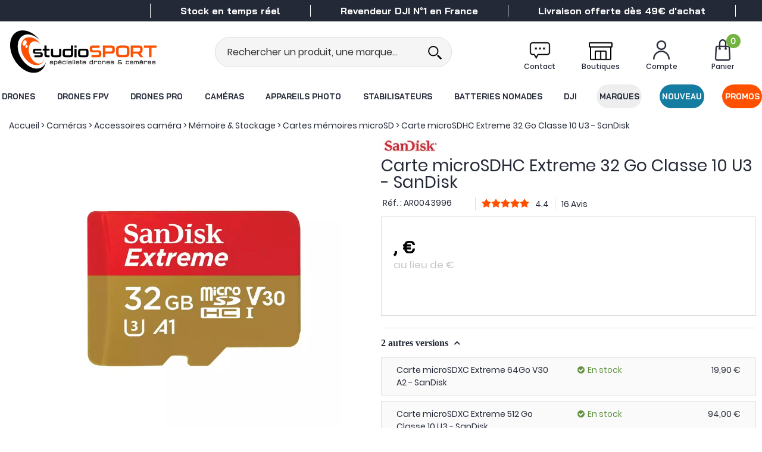

--- FILE ---
content_type: text/html; charset=iso-8859-1
request_url: https://www.studiosport.fr/carte-microsdhc-extreme-32-go-classe-10-u3-sandisk-a19158.html
body_size: 38501
content:
<!DOCTYPE html PUBLIC "-//W3C//DTD XHTML 1.0 Transitional//EN" "http://www.w3.org/TR/xhtml1/DTD/xhtml1-transitional.dtd"><html xmlns="http://www.w3.org/1999/xhtml" xml:lang="fr" lang="fr" xmlns:fb="http://www.facebook.com/2008/fbml"><head>
<title>Carte microSDHC &quot;Extreme&quot; 32 Go - SanDisk </title><meta http-equiv="Content-Type" content="text/html; charset=iso-8859-1" /><meta name="description" lang="fr" content="Parfaite pour votre caméra embarquée, cette carte mémoire SanDisk classe 10 de 32 Go vous permettra de filmer en 4K. " /><meta name="keywords" xml:lang="fr" content="Carte, microSD, 32 Go, Extreme, SanDisk, card" />
<link rel="preload" fetchpriority="high" href="/themes/html_responsive/modeles/82/img/logo/logo_mobile_1.png" as="image" media="(max-width: 767px)">
<link rel="preload" href="/themes/html_responsive/modeles/82/img/logo/logo_header_1.png" as="image" media="(min-width: 768px)">
<link rel="preload" fetchpriority="high" href="/themes/html_responsive/modeles/82/img/public/btn-recherche.png" as="image" media="(max-width: 767px)">
<link rel="preload" fetchpriority="high" href="/themes/html_responsive/modeles/82/img/public/picto-panier.png" as="image">
<link rel="preload" fetchpriority="high" href="/themes/html_responsive/modeles/82/img/public/picto-favoris.png" as="image" media="(min-width: 768px)">
<link rel="preload" fetchpriority="high" href="/themes/html_responsive/modeles/82/img/public/picto-compte.png" as="image" media="(min-width: 768px)">
<link rel="preload" fetchpriority="high" href="/themes/html_responsive/fonts/BaiJamjuree-Bold.woff2" as="font" type="font/woff2" crossorigin>
<link rel="preload" fetchpriority="high" href="/themes/html_responsive/fonts/BaiJamjuree-Bold.woff" as="font" type="font/woff" crossorigin>
<link rel="preload" fetchpriority="high" href="/themes/html_responsive/fonts/Poppins-Bold.woff2" as="font" type="font/woff2" crossorigin>
<link rel="preload" fetchpriority="high" href="/themes/html_responsive/fonts/Poppins-Bold.woff" as="font" type="font/woff" crossorigin>
<link rel="preload" fetchpriority="high" href="/themes/html_responsive/fonts/Poppins-Medium.woff2" as="font" type="font/woff2" crossorigin>
<link rel="preload" fetchpriority="high" href="/themes/html_responsive/fonts/Poppins-Medium.woff" as="font" type="font/woff" crossorigin>
<link rel="preload" fetchpriority="high" href="/themes/html_responsive/fonts/Poppins-Regular.woff2" as="font" type="font/woff2" crossorigin>
<link rel="preload" fetchpriority="high" href="/themes/html_responsive/fonts/Poppins-Regular.woff" as="font" type="font/woff" crossorigin>
<link rel="preload" fetchpriority="high" href="/themes/html_responsive/fonts/Poppins-SemiBold.woff2" as="font" type="font/woff2" crossorigin>
<link rel="preload" fetchpriority="high" href="/themes/html_responsive/fonts/Poppins-SemiBold.woff" as="font" type="font/woff" crossorigin><meta http-equiv="content-language" content="fr" /><meta name="language" content="fr" />
<style>
	   	#preHeader {
	   		overflow: hidden;
	   	}
	   	.Head_menu .menu_responsive {
	   		overflow: hidden;
	   	}
	   </style>
<meta name="_globalsign-domain-verification" content="YfCmlbGhkXVl3ampLCtPUaI05nMAENfU0nIhteKa8X" /><meta http-equiv="X-UA-Compatible" content="IE=edge" /><meta property='og:image' content='https://www.studiosport.fr/upload/image/carte-microsdhc-extreme-32-go-classe-10-u3---sandisk--p-image-237756-moyenne.jpg' /><link rel="icon" type="image/png" href="../themes/html/img/favicon.png" /><base href="https://www.studiosport.fr/dhtml/" data-url="https://www.studiosport.fr/dhtml/" />
<meta name="google-site-verification" content="HNT2B4khJ0EyEp602bCnXq9rn_2Ks3Nx6QYGpnidf_g" /><meta property="fb:page_id" content="&lt;meta property=&quot;fb:admins&quot; content=&quot;655505488&quot; /&gt;" />	   <meta content="width=device-width, initial-scale=1, minimum-scale=1, maximum-scale=1, user-scalable=no" name="viewport">
			<meta name="format-detection" content="telephone=no">
	<link rel="canonical" href="https://www.studiosport.fr/carte-microsdhc-extreme-32-go-classe-10-u3-sandisk-a19158.html" /><meta property="og:title" content="Carte microSDHC &quot;Extreme&quot; 32 Go - SanDisk " /><meta property="og:description" content="Parfaite pour votre cam&eacute;ra embarqu&eacute;e, cette carte m&eacute;moire SanDisk classe 10 de 32 Go vous permettra de filmer en 4K. " /><meta property="og:type" content="website" /><meta property="og:url" content="https://www.studiosport.fr/carte-microsdhc-extreme-32-go-classe-10-u3-sandisk-a19158.html" /><meta property="og:site_name" content="studioSPORT" /><style id="critical_css">@charset "UTF-8";#preHeader{overflow:hidden}a,body,div,form,html,iframe,li,p,span,ul{margin:0;padding:0;border:0;outline:0;font-weight:inherit;font-style:inherit;font-family:inherit;vertical-align:baseline}@font-face{font-display:swap;font-family:FontAwesome;src:url('https://www.studiosport.fr/themes/html/fonts/fontawesome-webfont.eot?v=4.7.0');src:url('https://www.studiosport.fr/themes/html/fonts/fontawesome-webfont.eot?#iefix&v=4.7.0') format('embedded-opentype'),url('https://www.studiosport.fr/themes/html/fonts/fontawesome-webfont.woff2?v=4.7.0') format('woff2'),url('https://www.studiosport.fr/themes/html/fonts/fontawesome-webfont.woff?v=4.7.0') format('woff'),url('https://www.studiosport.fr/themes/html/fonts/fontawesome-webfont.ttf?v=4.7.0') format('truetype'),url('https://www.studiosport.fr/themes/html/fonts/fontawesome-webfont.svg?v=4.7.0#fontawesomeregular') format('svg');font-weight:400;font-style:normal}@font-face{font-family:baijamjuree-bold;font-style:normal;font-display:swap;font-weight:400;src:url('https://www.studiosport.fr/themes/html_responsive/fonts/BaiJamjuree-Bold.woff') format('woff'),url('https://www.studiosport.fr/themes/html_responsive/fonts/BaiJamjuree-Bold.woff2') format('woff2')}@font-face{font-family:opensansbold;font-style:normal;font-display:swap;font-weight:400;src:url('https://www.studiosport.fr/themes/html_responsive/fonts/OpenSans-Bold-webfont.woff') format('woff')}@font-face{font-family:poppins-bold;font-style:normal;font-display:swap;font-weight:400;src:url('https://www.studiosport.fr/themes/html_responsive/fonts/Poppins-Bold.woff') format('woff'),url('https://www.studiosport.fr/themes/html_responsive/fonts/Poppins-Bold.woff2') format('woff2')}@font-face{font-family:poppins-medium;font-style:normal;font-display:swap;font-weight:400;src:url('https://www.studiosport.fr/themes/html_responsive/fonts/Poppins-Medium.woff') format('woff'),url('https://www.studiosport.fr/themes/html_responsive/fonts/Poppins-Medium.woff2') format('woff2')}@font-face{font-family:poppins-regular;font-style:normal;font-display:swap;font-weight:400;src:url('https://www.studiosport.fr/themes/html_responsive/fonts/Poppins-Regular.woff') format('woff'),url('https://www.studiosport.fr/themes/html_responsive/fonts/Poppins-Regular.woff2') format('woff2')}@font-face{font-family:poppins-semibold;font-style:normal;font-display:swap;font-weight:400;src:url('https://www.studiosport.fr/themes/html_responsive/fonts/Poppins-SemiBold.woff') format('woff'),url('https://www.studiosport.fr/themes/html_responsive/fonts/Poppins-SemiBold.woff2') format('woff2')}.Foot_liens .separateur{width:1px;display:inline-block;opacity:.5;font-size:1em;font-weight:400}.row-template{min-height:20px}.Foot_liens .separateur{color:#fff!important;font-family:poppins-regular!important}.Foot_liens .separateur{color:#ff5000!important;opacity:1}div,form,li,p,ul{margin:0;padding:0}@media screen and (max-width:39.99875em){.hide-for-small-only{display:none!important}}.Head_menu .menu_responsive{overflow:hidden}a,body,div,form,h1,html,iframe,li,p,span,ul{margin:0;padding:0;border:0;outline:0;font-weight:inherit;font-style:inherit;font-family:inherit;vertical-align:baseline}img{padding:0;border:0;outline:0;font-weight:inherit;font-style:inherit;font-size:100%;font-family:inherit;vertical-align:baseline}body{font-family:Arial,Helvetica,sans-serif;line-height:normal;color:#000;background:#fff;font-size:11px}li,ul{list-style:none;list-style-type:none}a{color:#000;text-decoration:underline;margin:0;padding:0}p{margin:10px 0}.modal-container{box-shadow:0 20px 40px -20px rgba(0,0,0,.5)}.modal-title-text{font-weight:400}.modal-content ul{margin-left:0}span.title-component{margin-bottom:10px;line-height:1;display:block}.bouton5 a,.btn-primary,input[type=submit]{-moz-border-radius:1px;-webkit-border-radius:1px;border-radius:1px;background-image:none;font-weight:400;text-align:center}.btn-primary{line-height:40px;font-size:15px;text-decoration:none;color:#fff;background-color:#000;display:inline-block;padding:0 15px;white-space:nowrap;text-align:center}.bouton5{line-height:40px;display:inline-block;text-align:center;color:inherit}.bouton5 a{font-size:15px;text-decoration:none;color:#fff;background-color:#000;display:block;padding:0 15px;white-space:nowrap}body{font-size:12px;background-color:#fff;font-family:Arial,Helvetica,sans-serif}.PictoActionNew{min-width:40px}input::-ms-clear,input::-ms-reveal{display:none}.jqFaEye{height:2.4375rem;position:absolute;right:10px;top:0}.jqFaEye i{height:100%;display:flex;justify-content:center;align-items:center}.HeadFaEye{height:2.4375rem}.fa{display:inline-block;font:14px/1 FontAwesome;font-size:inherit;text-rendering:auto;-webkit-font-smoothing:antialiased;-moz-osx-font-smoothing:grayscale}.fa-lg{font-size:1.33333333em;line-height:.75em;vertical-align:-15%}.fa-2x{font-size:2em}.fa-spin{-webkit-animation:2s linear infinite fa-spin;animation:2s linear infinite fa-spin}@-webkit-keyframes fa-spin{0%{-webkit-transform:rotate(0);transform:rotate(0)}100%{-webkit-transform:rotate(359deg);transform:rotate(359deg)}}@keyframes fa-spin{0%{-webkit-transform:rotate(0);transform:rotate(0)}100%{-webkit-transform:rotate(359deg);transform:rotate(359deg)}}.fa-heart:before{content:"\f004"}.fa-user:before{content:"\f007"}.fa-check:before{content:"\f00c"}.fa-close:before{content:"\f00d"}.fa-eye:before{content:"\f06e"}.fa-phone:before{content:"\f095"}.fa-bars:before{content:"\f0c9"}.fa-angle-double-up:before{content:"\f102"}.fa-angle-right:before{content:"\f105"}.fa-spinner:before{content:"\f110"}.sr-only{position:absolute;width:1px;height:1px;padding:0;margin:-1px;overflow:hidden;clip:rect(0,0,0,0);border:0}#backTop{position:fixed;right:20px;bottom:40px;width:40px;height:40px;line-height:40px;font-size:20px;text-align:center;background-color:#000;color:#fff!important;border-radius:5px;z-index:1000;opacity:0}#backTop i{height:40px;line-height:40px;margin:auto}#overlay-cookie{display:none;position:absolute;top:0;left:0;width:100%;height:100%;z-index:100;background-color:rgba(0,0,0,.5)}#cookie-disabled{display:none;background:#fff;width:50%;z-index:110;top:100px;left:25%;position:fixed}input{resize:none}input[type=password],input[type=text]{border-radius:3px!important;border:1px solid #e4e4e4;outline:0;color:#000;font-size:14px}.align-center{justify-content:center!important}.align-right{justify-content:flex-end!important}.align-top{align-items:flex-start!important}.align-middle{align-items:center!important}.align-justify{justify-content:space-between!important}.text-center{text-align:center!important}.text-right{text-align:right!important}.shrink{flex:0 0 auto!important;max-width:100%!important}.no-margin{margin:0!important}.no-padding{padding:0!important}.position-absolute{position:absolute!important}.position-relative{position:relative!important}.d-block{display:block!important}.d-flex{display:flex!important}.d-none{display:none}.margin-bottom-5{margin-bottom:5px}.margin-top-10{margin-top:10px}.margin-right-10{margin-right:10px}.margin-left-10{margin-left:10px}.margin-top-15{margin-top:15px}.margin-bottom-15{margin-bottom:15px}@media print,screen and (min-width:40em){.medium-align-center{justify-content:center!important}.medium-text-right{text-align:right!important}.medium-shrink{flex:0 0 auto!important;max-width:100%!important}.medium-order-1{order:1}}@media print,screen and (min-width:64em){.large-align-center{justify-content:center!important}}.fond-page{margin:auto}.pop-close{background:url('https://www.studiosport.fr/themes/html/img/cancel.svg') no-repeat;width:18px;height:18px;background-size:contain;display:block}body{font-size:1em;background-color:#fff!important;image-rendering:-webkit-optimize-contrast}.Head_menuHook,.Head_top,.fond-contenu{margin:auto}.Head_top{margin:auto!important}.fond-contenu{margin-top:0!important;background-color:#fff!important}.fond-page{width:100%!important;margin-left:inherit!important;left:0!important}.Head_bandeauMenu{background-color:#fff}#large-header>div{z-index:1006!important;}#large-header{z-index:1006;height:220px!important}#large-header.no-phrase.no-liens.no-share:not(.shrink){height:190px!important}.Head_topFond{min-height:1px}#large-header .head_large_logo{max-height:150px;max-width:250px}#large-header .head_item_container .head_item{margin:0 .8em!important}.Head_topFond{margin:auto;border-bottom:none;background-color:#fff}.Head_top{line-height:30px}.Head_divers{padding:0 10px;box-sizing:border-box}.Head_liens{text-align:right;line-height:30px}.Head_bandeauFond{margin:auto;width:100%;height:150px;padding-top:0}.Head_logo{height:150px;position:relative;background-position:0 50%;background-repeat:no-repeat}.Head_logo a#id_accueil{width:100%;display:block}.Head_recherche{background-color:transparent;max-width:100%;margin:0 auto;padding:0;z-index:1;border-bottom:1px solid #ccc}.Head_recherche_container .Head_recherche .input-text-search{border:none!important;box-shadow:none!important;font-size:16px}.Head_recherche_container .Head_recherche .input-group-button{background:#fff;width:40px}.Head_recherche_container .Head_recherche .input-group-button .Head_rechBouton{background:0 0;background-position:50% 50%;background-repeat:no-repeat}.Head_rechBouton{background-size:contain!important;background-repeat:no-repeat!important}.head_item{position:relative;width:80px;height:60px;padding:5px;margin:0;z-index:3}.head_item .head_item_picto{position:relative;bottom:0;width:40px;height:40px;margin:auto;background-repeat:no-repeat;background-position:50% 50%;background-size:contain}.head_item .head_item_badge{font-size:14px!important;font-weight:700;min-width:24px;height:24px;line-height:24px;padding-top:0;border-radius:12px;text-align:center;vertical-align:middle;display:block;position:absolute;right:10px;top:0;z-index:1}.head_item .head_item_title{display:block;line-height:20px;height:20px;text-align:center;font-size:14px!important;font-weight:400!important;text-decoration:none;white-space:nowrap;width:100%;overflow:hidden;text-overflow:ellipsis}.head_item .head_item_block{min-width:200px;position:absolute;right:5px;left:auto;top:65px;padding:15px;display:none;z-index:91;border-radius:0;border:2px solid #ccc;box-shadow:0 3px 10px 1px rgba(0,0,0,.15);background-color:#fff!important}.head_item .head_item_block:after{content:' ';background-color:#fff;display:block;width:8px;height:8px;position:absolute;transform:rotate(45deg);top:-5px;right:29px;border-top:2px solid #ccc;border-left:2px solid #ccc;background-color:#fff!important}.head_item_block_title{padding:0 0 10px;font-size:1em;line-height:normal;white-space:nowrap;font-weight:700}.Head_compte .a-link-connexion{text-decoration:underline}i.fa{text-align:center}.Head_panier#cont-panier-header{width:80px;height:60px;padding:5px;margin:0;z-index:3}a.lnk-favoris:before{font-family:FontAwesome;content:"\f08a"}a.lnk-ajouter-favoris:before{content:"\f08a"}a.lnk-retirer-favoris:before{content:"\f004"}a.lnk-ajouter-favoris,a.lnk-connecter-favoris,a.lnk-retirer-favoris{background-color:#ddd;color:#222}.Head_h1{color:#000;font-size:32px;font-weight:400;height:auto;margin-bottom:0;vertical-align:middle;overflow:hidden;font-family:orkneybold}#small-header{height:90px;z-index:1005;padding:20px 0;background-color:#fff}#small-header .head_small_logo{max-height:50px;margin:0 0 0 15px}#small-header .head_item{height:auto;width:50px;padding:0 5px}#small-header .head_item .head_item_badge{right:-6px}.a-link-connexion{text-decoration:underline}.Head_menu{margin:auto;position:relative;width:100%;padding-top:0}.Head_menu a.boutonHautLien{height:40px!important;line-height:40px;width:100%;padding:.05em 1em;display:block;color:#fff;font-size:14px;font-family:opensansbold;text-decoration:none;white-space:nowrap;vertical-align:middle;text-align:center}.sep-menu{border-left:1px solid transparent;background-color:transparent;display:block;font-size:14px;width:1px;height:20px;margin:auto;flex:0 1 auto!important}.dropdown-full-width{position:unset!important}.menu_type_perso>.menu.menu-haut{position:static}.menu_type_perso .menu-haut>li{overflow:hidden}.menu_type_perso .menu-haut>li>.sub-menu-haut{position:absolute;background-color:#fff;display:none;left:0;right:0;overflow:auto;max-height:65vh}.menu_responsive ul.menu>li .menu-content{width:100%!important;top:40px}.menu_responsive ul.menu>li .sub-menu-haut{background-color:#fff;border-top:none!important;border-left:none!important;border-right:none!important;border-bottom:2px solid #ddd;-webkit-box-shadow:0 15px 15px -5px rgba(0,0,0,.25);-moz-box-shadow:0 15px 15px -5px rgba(0,0,0,.25);box-shadow:0 15px 15px -5px rgba(0,0,0,.25)}#small-header button i{font-size:32px}.drilldown .submenu.invisible{display:none}.mobile_menu.position-left{background:#fff;width:90%;overflow-x:hidden}.mobile_menu.position-left:not(.is-open){-webkit-transform:translateX(-100%);-ms-transform:translateX(-100%);transform:translateX(-100%)}.mobile_menu .mobile_menu_close{padding:0 18px 0 0}.mobile_menu_title{font-size:18px;position:relative;line-height:1;padding-left:0}.mobile_menu_title:before{font-family:FontAwesome;content:"\f104";margin-right:10px;float:left;width:18px;text-align:center;opacity:1}.mobile_menu_title[data-close]:before{opacity:0!important}.mobile_menu_header{padding:15px 0;margin-top:0;margin-bottom:10px;border-bottom:3px solid #ccc}.mobile_menu_content{padding:0 15px}.mobile_menu_separator{border-top:2px solid #ccc!important;position:relative;margin:0;border-bottom:none!important;margin-top:-1px;margin-left:1px;margin-right:1px}.mobile_menu_separator::after{font-size:16px;top:-11px;left:11px}.mobile_menu_content .boutonHautLien{padding-left:3px;padding-right:3px}.mobile_menu_content .boutonHautLien span{vertical-align:middle}.mobile_menu .menu-picto{width:26px;height:19px;display:inline-block;margin-right:2px;text-align:center;vertical-align:middle}.mobile_menu .menu-picto i.fa{line-height:19px;margin-right:0!important}.mobile_menu .mobile_menu_content a.boutonHautLien{padding:10px 3px!important;border-bottom:1px solid #eee;line-height:inherit;background:0 0!important;font-size:16px!important}.mobile_menu .drilldown .is-drilldown-submenu-parent>a::after{right:5px;border-left-color:#ccc}.mobile_menu .drilldown a{background:0 0}.mobile_menu .column-template{padding:5px 0!important}#preHeader{margin:auto;position:absolute;left:0;top:0;width:100%}#preHeader .preHeader_contenu{width:960px!important;margin:auto;text-align:center}.bp_favoris{position:absolute;bottom:15px;right:15px;z-index:10}.favoris_item a.lnk-favoris{width:28px;height:28px;line-height:28px;text-align:center;font-weight:400;vertical-align:middle;display:block;font-size:20px;text-decoration:none;color:#222;background-color:transparent;border-radius:50%;box-sizing:border-box;text-decoration:none;padding:0}.product_box .favoris_item a.lnk-favoris{background-color:rgba(255,255,255,.75)}.recherche_deluxe_input{box-shadow:none!important;border:none!important}.search_deluxe .resultat .resultat_article,.search_deluxe .resultat .resultat_categorie,.search_deluxe .suggestion_historique .historique,.search_deluxe .suggestion_historique .suggests{display:none}.search_deluxe .resultat .titre,.search_deluxe .suggestion_historique .titre{font-weight:700;text-transform:uppercase;font-size:18px}.list_history,.list_suggests{padding-right:15px}.suggestion_historique{border-left:1px solid #e0e0e0}.liste_article{border:1px solid #e4e4e4}.modal-content .Head_recherche{max-width:100%;margin:0 auto;padding:0;z-index:1;border:1px solid #ccc;border-radius:0}.modal-content .Head_recherche_container .input-group-button{width:2em;background:0 0}.modal-content .Head_recherche_container .input-group-button .Head_rechBouton{width:100%;padding:0;background:0 0;background-position:50% 50%}.modal-content .Head_recherche_container .input-group-button i.fa{width:1em!important;height:1em;margin-top:.5em;margin-left:.5em}.fond-page,.off-canvas-content,body{min-height:100vh}.fond-page{display:flex;flex-flow:column nowrap}.fond-page>div,.fond-page>header{width:100%}.padded-columns{padding:10px}img[loading]:not([src]){visibility:hidden}.fond-page{margin-left:auto!important}.fond-page{min-width:0!important}.Head_menuHook,.Head_top,.fond-contenu{min-width:100px!important;width:100%!important}.fond-contenu{margin-top:65px}#boite_message_boite{margin:auto!important;top:50%!important;left:50%!important;max-width:800px;transform:translate(-50%,-50%);height:auto!important}#preHeader div.preHeader_contenu{width:100%!important;line-height:normal}#preHeader>div.preHeader_contenu>.row>.column{padding-left:0!important;padding-right:0!important}*,::after,::before{box-sizing:inherit}.row{box-sizing:border-box}body a{color:inherit}body a:visited{color:inherit}.imageGabarit,.pictureContainer,.pictureContainer img{max-height:100%}.picture-template{overflow:hidden}.reveal{top:125px}.reveal.modal-container{padding:1.3rem 1.5rem}.modal-title{font-size:1.2em!important;margin-bottom:10px}.modal-title .modal-title-text{height:100%;padding-left:0;padding-right:0;font-size:1.2em!important;text-transform:uppercase!important}.contents.row{margin-left:auto!important;margin-right:auto!important}.Head_divers .Head_liens{color:#222}#preHeader{position:relative;z-index:1006;background-color:#fff}.row-template,.vertical-separator-component{min-height:20px}.template-content{position:relative}.text-template-content{overflow:hidden}.text-template-content p{line-height:inherit}.text-template-content p:last-child{margin-bottom:0!important}.margin-0-auto{margin:0 auto!important}.owl-dots{position:absolute;bottom:20px;left:0;width:100%;text-align:center}@media screen and (max-width:39.99875em){.cart-popup{padding:1em;width:100%}}@media screen and (min-width:40em){.cart-popup{padding:1em;width:320px;margin-top:8px;margin-bottom:8px;right:33em}}.cart-popup{background-color:#d4edda!important;position:fixed;z-index:8;text-align:center;color:#155724}#contenu-panier-header{max-height:75vh;overflow-y:auto;scrollbar-width:none}.favoris_item .lnk-favoris.lnk-ajouter-favoris{display:none}.favoris_item .lnk-favoris.lnk-retirer-favoris{display:none}.favoris_item .lnk-favoris.lnk-connecter-favoris{display:none}body .bouton5 a,body .btn-primary{background-color:#ff5000!important;border-style:solid;border-width:1px;border-color:#ff5000!important;color:#fff!important;font-family:poppins-bold;font-size:16px!important;font-weight:initial;text-transform:initial;border-radius:30px}.highlight{background-color:#ff5000;color:#fff}.mobile_menu_header::after,.mobile_menu_separator::after{color:#147ca0!important}.mobile_menu_header,.mobile_menu_separator{border-color:#147ca0!important}.PictoActionNew,a.lnk-favoris{color:#ff5000!important}.mobile_menu .drilldown .is-drilldown-submenu-parent>a::after{border-left-color:#ff5000!important}.Head_topFond{color:#242938!important;background-color:#fff!important}.head_item .head_item_title{color:#242938!important;font-family:poppins-medium!important;font-size:12px!important;font-weight:initial!important;text-transform:initial}#small-header button i{color:#242938!important}#small-header,.Head_bandeauFond{background-color:#fff!important}.Head_menu,.Head_menu .menu_responsive{background-color:#fff!important}.Head_menu a.boutonHautLien{color:#242938!important;font-size:16px!important;font-family:baijamjuree-bold!important;font-weight:initial;text-transform:uppercase}.sep-menu{background-color:#fff!important;width:auto!important;height:auto!important;border-radius:0!important}div.sub-menu-haut{border-color:#fff!important}.head_item .head_item_block,.head_item .head_item_block:after{border-color:#dedede!important}html body{font-family:poppins-regular!important;font-size:14px;color:#242938}.text-template .template-content a{color:#ff5000;text-decoration:initial}h1.Head_h1{font-family:baijamjuree-bold;font-size:28px;color:#242938;font-weight:initial;text-transform:initial}.modal-title-text{font-family:poppins-medium!important;font-size:16px!important;color:#242938!important;font-weight:initial!important;text-transform:initial!important}span.title-component{font-family:poppins-medium;font-size:16px;color:#242938;font-weight:initial;text-transform:initial}.Head_rechBouton{background-image:url('https://www.studiosport.fr/themes/html_responsive/modeles/82/img/public/btn-recherche.png')!important}@media screen and (max-width:640px){body,html{overflow-x:hidden}}.fond-contenu{margin:0!important}.menu_responsive ul.menu>li .menu-content{font-size:12px}.bouton5{line-height:40px}.mobile_menu_header::after,.mobile_menu_separator::after{color:#ff5000!important}p{margin-bottom:1rem;line-height:1.6;text-rendering:optimizeLegibility}#acces_mail,#acces_password{font-size:14px;height:auto}.mobile_menu_principal li:last-child{margin-bottom:100px}.mobile_menu .mobile_menu_content .mobile_menu_see_all_link a.boutonHautLien{background:#eee!important;padding:.9rem!important}#boite_message_boite{width:100%!important;max-width:800px!important}#boite_message_fond{background-color:#333!important;opacity:.2!important}#modalAjoutPanier .modal-title-text{text-transform:none!important;color:#333!important;font-size:24px!important;font-weight:700!important;padding-left:.9375rem}#large-header{z-index:1004}.menu_type_perso .menu-haut>li>.sub-menu-haut{max-height:100vh!important}.sub-menu-haut::-webkit-scrollbar-track{-webkit-box-shadow:inset 0 0 6px rgba(0,0,0,.3);border-radius:10px;background-color:#f5f5f5}.sub-menu-haut::-webkit-scrollbar{width:5px;background-color:#f5f5f5}.sub-menu-haut::-webkit-scrollbar-thumb{border-radius:10px;-webkit-box-shadow:inset 0 0 6px rgba(0,0,0,.3);background-color:#333}#backTop{position:fixed;right:5px;bottom:40%}.HeadFaEye{height:32px}.DialogInsightFormDiv{line-height:normal;word-wrap:normal;white-space:normal;position:relative;font-size:13px}div.DialogInsightFormContainer{text-align:left}div.DialogInsightInputContainer{display:inline-block;vertical-align:top;min-height:32px;width:300px}div.DialogInsightFormRow{padding-bottom:10px}input[type=text].DialogInsightFormInput{width:300px;height:32px;box-sizing:border-box;padding:0 12px;line-height:32px;color:#555;background-color:#fff;background-image:none;border:1px solid #ccc;border-radius:4px;-webkit-box-shadow:inset 0 1px 1px rgba(0,0,0,.075)}input[type=text].DialogInsightFormInput::-ms-clear{width:0;height:0}div.DialogInsightInputWithPlaceholderContainer{position:relative;height:50px}div.DialogInsightInputWithPlaceholderContainer input.DialogInsightInputWithPlaceholder{position:absolute;left:0;top:0;width:100%;z-index:10;background-color:transparent;background-image:url(https://cdn.dialoginsight.com/DI/Forms/resources/emptyimagetoworkaroundiebug.gif)}.DialogInsightFormSubmit input[type=submit]{vertical-align:middle;display:inline-block;margin-bottom:0;font-weight:400;text-align:center;vertical-align:middle;touch-action:manipulation;background-image:none;border:1px solid transparent;white-space:nowrap;padding:6px 12px;font-size:14px;border-radius:0 30px 30px 0;color:#fff;background-color:#ff4d02;border-color:#ff4d02;height:50px}.DialogInsightFormSubmit .DialogInsightFormSubmitLoader{visibility:hidden;margin-left:5px;vertical-align:middle}#divForm_DIForm_1390_1310_success{text-align:center;background:#fff;border:1px solid #147ca0;border-radius:15px!important;color:#147ca0}.Foot_rassurance .DialogInsightFormDiv input.DialogInsightInputWithPlaceholder{font-weight:400;background:#fff;margin:0;height:50px!important;border:none;border-radius:30px 0 0 30px!important}.Foot_rassurance .DialogInsightFormRow{display:block;padding:0;width:100%}.Foot_rassurance .DialogInsightFormContainer{padding:0;display:flex;border-radius:0;overflow:hidden}div.DialogInsightInputContainer{width:100%}.DialogInsightInputWithPlaceholderContainer input{width:100%!important}@media screen and (max-width:350px){#small-header .head_small_logo{margin:1%}}#backTop{position:fixed;right:5px;bottom:30%}.overflow-hidden{overflow:hidden}.accordion-content{border:none!important;font-size:17px}#preHeader{z-index:1000}#large-header{height:180px!important}#large-header.no-phrase.no-liens.no-share:not(.shrink){height:160px!important}.Head_bandeauFond{height:100px}.Head_logo{height:100px}#large-header .head_large_logo{max-height:100px}.Head_menu a.boutonHautLien{height:40px!important;line-height:38px;margin:5px 0}.Head_recherche{background-color:#f5f5f5;border:1px solid #ddd;border-radius:30px;overflow:hidden;max-width:500px;padding:5px}.Head_recherche *{background-color:transparent!important}#small-header .head_item{width:40px}#small-header .head_item .head_item_picto{width:30px;height:30px}.head_item_badge.highlight{background-color:#72b43e;color:#fff;border-radius:50%!important}.header_contact .head_item_block.header_contact_dropdown:after{border-color:#ff5000!important;background-color:#f0f0f0!important}.header_contact .head_item_block.header_contact_dropdown{min-width:375px;border-top:3px solid #ff5000!important;border-width:1px;border-radius:0 0 15px 15px;padding:0}.header_contact_dropdown_title{font-family:poppins-bold;font-size:20px;color:#242938;height:55px;background-color:#f0f0f0;padding:15px 10px 10px 45px}.header_contact_dropdown_email{background-image:url('https://www.studiosport.fr/themes/html_responsive/modeles/82/img/client/picto-menu-contact-email.png');background-position:10px 50%;background-repeat:no-repeat}.header_contact_dropdown_telephone{background-image:url('https://www.studiosport.fr/themes/html_responsive/modeles/82/img/client/picto-menu-contact-telephone.png');background-position:10px 50%;background-repeat:no-repeat}.header_contact_dropdown_content{padding:15px 15px 15px 40px}.header_contact_dropdown_content ul{margin:0 0 10px}.header_contact_dropdown_content ul li{list-style-type:disc;margin:5px}.header_contact_dropdown_line{padding:10px 5px;border-bottom:1px solid #ddd;font-size:16px;font-family:poppins-regular!important}.header_contact_dropdown_lastline{border-bottom:none}.header_contact_dropdown_line .strong{font-family:poppins-semibold!important;font-weight:400;color:#242938}.header_contact_dropdown_line .strong span{font-family:poppins-regular!important;color:#ff5000}.header_contact_dropdown_line .strong span .strong{font-family:poppins-semibold!important;font-weight:400;color:#ff5000}.header_contact_dropdown_line .status{display:block;width:12px;height:12px;border-radius:50%}#small-header .head_item.header_contact{position:unset}#small-header .head_item.header_contact .head_item_block.header_contact_dropdown{left:0;width:100%;top:75px}#small-header .head_item.header_contact .head_item_block.header_contact_dropdown:after{right:68px}#small-header .head_item.header_contact .head_item_block.header_contact_dropdown{border-radius:0;display:none}#large-header .Head_menu #menu-nouveau a.boutonHautLien,#large-header .Head_menu #menu-promo a.boutonHautLien{border-radius:30px!important;border-bottom:0!important;border:1px solid transparent!important;line-height:36px!important}.bp_favoris{display:none!important}#modalAjoutPanier .modal-title span{color:#ff6a1b}.row-scrolling{display:flex;flex-wrap:nowrap;align-items:center;white-space:nowrap}.row-scrolling .column-template{flex-shrink:0}#preHeader{max-height:36px;overflow:hidden}.owl-carousel .owl-dots.disabled{display:none}.owl-theme .owl-dots{text-align:center}html{line-height:1.15;-webkit-text-size-adjust:100%}body{margin:0}h1{font-size:2em;margin:.67em 0}a{background-color:transparent}b{font-weight:bolder}img{border-style:none}button,input{font-family:inherit;font-size:100%;line-height:1.15;margin:0}button,input{overflow:visible}button{text-transform:none}[type=button],[type=submit],button{-webkit-appearance:button}[type=button]::-moz-focus-inner,[type=submit]::-moz-focus-inner,button::-moz-focus-inner{border-style:none;padding:0}[type=button]:-moz-focusring,[type=submit]:-moz-focusring,button:-moz-focusring{outline:ButtonText dotted 1px}::-webkit-file-upload-button{-webkit-appearance:button;font:inherit}html{-webkit-box-sizing:border-box;box-sizing:border-box;font-size:100%}*,::after,::before{-webkit-box-sizing:inherit;box-sizing:inherit}body{margin:0;padding:0;background:#fefefe;font-family:"Helvetica Neue",Helvetica,Roboto,Arial,sans-serif;font-weight:400;line-height:1.5;color:#0a0a0a;-webkit-font-smoothing:antialiased;-moz-osx-font-smoothing:grayscale}img{display:inline-block;vertical-align:middle;max-width:100%;height:auto;-ms-interpolation-mode:bicubic}button{padding:0;-webkit-appearance:none;-moz-appearance:none;appearance:none;border:0;border-radius:0;background:0 0;line-height:1}button,input{font-family:inherit}div,form,h1,li,p,ul{margin:0;padding:0}p{margin-bottom:1rem;font-size:inherit;line-height:1.6;text-rendering:optimizeLegibility}i{font-style:italic;line-height:inherit}b{font-weight:700;line-height:inherit}h1{font-family:"Helvetica Neue",Helvetica,Roboto,Arial,sans-serif;font-style:normal;font-weight:400;color:inherit;text-rendering:optimizeLegibility}h1{font-size:1.5rem;line-height:1.4;margin-top:0;margin-bottom:.5rem}@media print,screen and (min-width:40em){.reveal,.reveal.large{right:auto;left:auto;margin:0 auto}h1{font-size:3rem}}a{line-height:inherit;color:#2ba6cb;text-decoration:none}a img{border:0}ul{margin-bottom:1rem;list-style-position:outside;line-height:1.6}li{font-size:inherit}ul{margin-left:1.25rem;list-style-type:disc}ul ul{margin-left:1.25rem;margin-bottom:0}.text-right{text-align:right}.text-center{text-align:center}@media print,screen and (min-width:40em){.medium-text-right{text-align:right}.reveal{min-height:0}}[type=password],[type=text]{display:block;-webkit-box-sizing:border-box;box-sizing:border-box;width:100%;height:2.4375rem;margin:0 0 1rem;padding:.5rem;border:1px solid #cacaca;border-radius:0;background-color:#fefefe;-webkit-box-shadow:inset 0 1px 2px rgba(10,10,10,.1);box-shadow:inset 0 1px 2px rgba(10,10,10,.1);font-family:inherit;font-size:1rem;font-weight:400;line-height:1.5;color:#0a0a0a;-webkit-appearance:none;-moz-appearance:none;appearance:none}[type=button],[type=submit]{-webkit-appearance:none;-moz-appearance:none;appearance:none;border-radius:0}::-webkit-input-placeholder{color:#cacaca}:-ms-input-placeholder{color:#cacaca}::-ms-input-placeholder{color:#cacaca}::placeholder{color:#cacaca}.input-group{display:-webkit-box;display:-webkit-flex;display:-ms-flexbox;display:flex;width:100%;margin-bottom:1rem;-webkit-box-align:stretch;-webkit-align-items:stretch;-ms-flex-align:stretch;align-items:stretch}.input-group>:first-child{border-radius:0}.input-group>:last-child,.input-group>:last-child.input-group-button>*{border-radius:0}.input-group-button,.input-group-button button,.input-group-button input,.input-group-field{margin:0;white-space:nowrap}.input-group-field{border-radius:0;-webkit-box-flex:1;-webkit-flex:1 1 0px;-ms-flex:1 1 0px;flex:1 1 0px;min-width:0}.input-group-button{padding-top:0;padding-bottom:0;text-align:center;display:-webkit-box;display:-webkit-flex;display:-ms-flexbox;display:flex;-webkit-box-flex:0;-webkit-flex:0 0 auto;-ms-flex:0 0 auto;flex:0 0 auto}.input-group-button button,.input-group-button input{-webkit-align-self:stretch;-ms-flex-item-align:stretch;align-self:stretch;height:auto;padding-top:0;padding-bottom:0;font-size:1rem}.hide{display:none!important}.invisible{visibility:hidden}@media screen and (max-width:0em),screen and (min-width:40em){.show-for-small-only{display:none!important}}@media print,screen and (min-width:64em){.hide-for-large{display:none!important}}@media screen and (max-width:63.99875em){.show-for-large{display:none!important}}.button{display:inline-block;vertical-align:middle;margin:0 0 1rem;padding:.85em 1em;border:1px solid transparent;border-radius:0;font-family:inherit;font-size:.9rem;-webkit-appearance:none;line-height:1;text-align:center;background-color:#2ba6cb;color:#fefefe}.close-button{position:absolute;color:#8a8a8a}.close-button{right:1rem;top:.5rem;font-size:2em;line-height:1}.menu{padding:0;margin:0;list-style:none;position:relative;display:-webkit-box;display:-webkit-flex;display:-ms-flexbox;display:flex;-webkit-flex-wrap:wrap;-ms-flex-wrap:wrap;flex-wrap:wrap}.menu a{line-height:1;text-decoration:none;display:block;padding:.7rem 1rem}.menu a{margin-bottom:0}.menu{-webkit-flex-wrap:wrap;-ms-flex-wrap:wrap;flex-wrap:wrap;-webkit-box-orient:horizontal;-webkit-box-direction:normal;-webkit-flex-direction:row;-ms-flex-direction:row;flex-direction:row}.menu.vertical{-webkit-flex-wrap:nowrap;-ms-flex-wrap:nowrap;flex-wrap:nowrap;-webkit-box-orient:vertical;-webkit-box-direction:normal;-webkit-flex-direction:column;-ms-flex-direction:column;flex-direction:column}.menu.nested{margin-right:0;margin-left:1rem}.menu.icons a{display:-webkit-box;display:-webkit-flex;display:-ms-flexbox;display:flex}.menu.icon-left a{display:-webkit-box;display:-webkit-flex;display:-ms-flexbox;display:flex}.menu.icon-left li a{-webkit-box-orient:horizontal;-webkit-box-direction:normal;-webkit-flex-flow:row nowrap;-ms-flex-flow:row nowrap;flex-flow:row nowrap}.menu.icon-left li a i{margin-right:.25rem}.drilldown a{padding:.7rem 1rem;background:#fefefe}.drilldown .is-drilldown-submenu{position:absolute;top:0;left:100%;z-index:-1;width:100%;background:#fefefe}.drilldown .is-drilldown-submenu a{padding:.7rem 1rem}.drilldown .nested.is-drilldown-submenu{margin-right:0;margin-left:0}.drilldown .drilldown-submenu-cover-previous{min-height:100%}.drilldown .is-drilldown-submenu-parent>a{position:relative}.drilldown .is-drilldown-submenu-parent>a::after{display:block;width:0;height:0;border:6px inset;content:'';border-right-width:0;border-left-style:solid;border-color:transparent transparent transparent #2ba6cb;position:absolute;top:50%;margin-top:-6px;right:1rem}.accordion-item:last-child>:last-child{border-radius:0}.accordion-content{display:none;padding:1rem;border:1px solid #e6e6e6;border-bottom:0;background-color:#fefefe;color:#0a0a0a}:last-child>.accordion-content:last-child{border-bottom:1px solid #e6e6e6}.off-canvas{position:fixed;z-index:12;-webkit-backface-visibility:hidden;backface-visibility:hidden;background:#e6e6e6}.off-canvas.is-closed{visibility:hidden}.position-left{top:0;left:0;height:100%;overflow-y:auto;width:250px;-webkit-transform:translateX(-250px);-ms-transform:translateX(-250px);transform:translateX(-250px)}.off-canvas-content{-webkit-transform:none;-ms-transform:none;transform:none;-webkit-backface-visibility:hidden;backface-visibility:hidden}.reveal{z-index:1006;-webkit-backface-visibility:hidden;backface-visibility:hidden;display:none;padding:1rem;border:1px solid #cacaca;border-radius:0;background-color:#fefefe;position:relative;top:100px;margin-right:auto;margin-left:auto;overflow-y:auto}.reveal .column{min-width:0}.reveal>:last-child{margin-bottom:0}@media print,screen and (min-width:40em){.reveal{width:600px;max-width:62.5rem}.reveal.large{width:90%;max-width:62.5rem}.row .row{margin-right:-.9375rem;margin-left:-.9375rem}}@media screen and (max-width:39.99875em){.reveal{top:0;right:0;bottom:0;left:0;width:100%;max-width:none;height:100%;min-height:100%;margin-left:0;border:0;border-radius:0}}.row{max-width:62.5rem;margin-right:auto;margin-left:auto;display:-webkit-box;display:-webkit-flex;display:-ms-flexbox;display:flex;-webkit-box-orient:horizontal;-webkit-box-direction:normal;-webkit-flex-flow:row wrap;-ms-flex-flow:row wrap;flex-flow:row wrap}.row .row{margin-right:-.9375rem;margin-left:-.9375rem}.row .row.collapse{margin-right:0;margin-left:0}.row.expanded{max-width:none}.row.expanded .row{margin-right:auto;margin-left:auto}.row:not(.expanded) .row{max-width:none}.row.collapse>.column{padding-right:0;padding-left:0}.row.collapse>.column>.row{margin-right:0;margin-left:0}.column{-webkit-box-flex:1;-webkit-flex:1 1 0px;-ms-flex:1 1 0px;flex:1 1 0px;padding-right:.9375rem;padding-left:.9375rem;min-width:0}.small-9{-webkit-box-flex:0;-webkit-flex:0 0 75%;-ms-flex:0 0 75%;flex:0 0 75%;max-width:75%}.small-12{-webkit-box-flex:0;-webkit-flex:0 0 100%;-ms-flex:0 0 100%;flex:0 0 100%;max-width:100%}@media print,screen and (min-width:40em) and (min-width:40em){.medium-expand{-webkit-box-flex:1;-webkit-flex:1 1 0px;-ms-flex:1 1 0px;flex:1 1 0px}}@media print,screen and (min-width:64em){.row .row{margin-right:-.9375rem;margin-left:-.9375rem}.large-4{-webkit-box-flex:0;-webkit-flex:0 0 33.33333%;-ms-flex:0 0 33.33333%;flex:0 0 33.33333%;max-width:33.33333%}.large-8{-webkit-box-flex:0;-webkit-flex:0 0 66.66667%;-ms-flex:0 0 66.66667%;flex:0 0 66.66667%;max-width:66.66667%}.large-12{-webkit-box-flex:0;-webkit-flex:0 0 100%;-ms-flex:0 0 100%;flex:0 0 100%;max-width:100%}}.shrink{-webkit-box-flex:0;-webkit-flex:0 0 auto;-ms-flex:0 0 auto;flex:0 0 auto;max-width:100%}.align-right{-webkit-box-pack:end;-webkit-justify-content:flex-end;-ms-flex-pack:end;justify-content:flex-end}.align-center{-webkit-box-pack:center;-webkit-justify-content:center;-ms-flex-pack:center;justify-content:center}.align-justify{-webkit-box-pack:justify;-webkit-justify-content:space-between;-ms-flex-pack:justify;justify-content:space-between}.align-top{-webkit-box-align:start;-webkit-align-items:flex-start;-ms-flex-align:start;align-items:flex-start}.align-middle{-webkit-box-align:center;-webkit-align-items:center;-ms-flex-align:center;align-items:center}.align-center-middle{-webkit-box-pack:center;-webkit-justify-content:center;-ms-flex-pack:center;justify-content:center;-webkit-box-align:center;-webkit-align-items:center;-ms-flex-align:center;align-items:center;-webkit-align-content:center;-ms-flex-line-pack:center;align-content:center}.small-order-3{-webkit-box-ordinal-group:4;-webkit-order:3;-ms-flex-order:3;order:3}@media print,screen and (min-width:40em){.medium-order-1{-webkit-box-ordinal-group:2;-webkit-order:1;-ms-flex-order:1;order:1}}.flex-dir-column{-webkit-box-orient:vertical;-webkit-box-direction:normal;-webkit-flex-direction:column;-ms-flex-direction:column;flex-direction:column}.row:not(.expanded),.row:not(.expanded) .row:not(.expanded){max-width:1600px!important}.id-usr-i7fixp67751p60359{text-align:center!important}.id-usr-ioaeop67751p60359{font-size:16px!important;font-family:baijamjuree-bold!important;color:#fff!important}.id-usr-isywvp67751p60359{text-align:center!important}.id-usr-itpuzp67751p60359{padding-right:0!important;padding-left:0!important}.id-usr-ihmelp67751p60359{background-color:#242938;padding-top:6px!important;padding-bottom:6px!important}.id-usr-im9a6p67751p60359{font-size:16px!important;font-family:baijamjuree-bold!important;color:#fff!important}.id-usr-imnjyp67751p60359{text-align:center!important}.id-usr-ixg8rp67751p60359{font-size:16px!important;font-family:baijamjuree-bold!important;color:#fff!important}.id-usr-itc72p67751p60359{text-align:center!important}.id-usr-ivm5ep67751p60359{font-size:16px!important;font-family:baijamjuree-bold!important;color:#fff!important}.id-usr-il82lp67751p60359{text-align:center!important}.id-usr-ii8wnp67751p60359{font-size:16px!important;font-family:baijamjuree-bold!important;color:#fff!important}.id-usr-i81j7p67751p60359{text-align:center!important}.id-usr-i57r1p67751p60359{font-size:16px!important;font-family:baijamjuree-bold!important;color:#fff!important}.id-usr-irtwgp67751p60359{text-align:center!important}.id-usr-ivhtfp67751p60359{padding-right:0!important;padding-left:0!important}.id-usr-i6lekp67751p60359{align-items:center!important}ul.menu>li.menu-item-63956>a.boutonHautLien{background-color:#ff5000!important;color:#fff!important}ul.menu>li.menu-item-61357>a.boutonHautLien{background-color:#147ca0!important;color:#fff!important}.id-usr-ix2uat{font-size:18px!important;margin-bottom:15px!important;font-family:baijamjuree-bold!important}.id-usr-is4jpgp67750p144{margin-bottom:10px!important}.id-usr-iv8d4fp67750p144{padding-right:0!important;padding-left:0!important}.id-usr-ijgsywp67750p144{padding-right:0!important;padding-left:0!important;padding-top:0!important;border-top-right-radius:10px!important;border-bottom-left-radius:10px!important;border-bottom-right-radius:10px!important;border-top-left-radius:10px!important}.id-usr-is4zo8p67750p144{padding-right:0!important;padding-left:0!important;padding-top:0!important;border-top-left-radius:10px!important;border-top-right-radius:10px!important;border-bottom-left-radius:10px!important;border-bottom-right-radius:10px!important}.id-usr-ickaa5p67750p144{min-height:5px!important;width:200px!important;padding-right:auto!important;padding-left:auto!important;margin-bottom:15px!important}.id-usr-ifwrwep67750p144{padding-right:0!important;padding-left:0!important}.id-usr-imq17ip67750p144{margin-bottom:30px!important}.id-usr-ig4edep67750p144{text-align:center!important;display:flex!important;align-items:center!important;padding-top:15px!important;padding-bottom:15px!important}.id-usr-itv587p67750p144{margin-top:20px!important;padding-right:15px!important;padding-left:15px!important}.id-usr-io30whp67750p144{margin-bottom:30px!important}@media (min-width:40em){.id-usr-is4zo8p67750p144{padding-right:0!important}.id-usr-ijgsywp67750p144{padding-left:0!important}.id-usr-ig55lhp67750p144{width:1px;min-width:1px;max-width:20px}}@media (min-width:64em){.id-usr-ixg8rp67751p60359{color:#fff!important}.id-usr-ix2uat{font-size:28px!important}.id-usr-ig55lhp67750p144{width:20px;min-width:1px;max-width:20px}.id-usr-iv8d4fp67750p144{padding-right:20px!important}.id-usr-ig4edep67750p144{padding-right:20%!important;padding-left:20%!important}.id-usr-ig5n07p67750p144{border-top-left-radius:10px!important;border-top-right-radius:10px!important;border-bottom-left-radius:10px!important;border-bottom-right-radius:10px!important}.id-usr-itv587p67750p144{margin-top:0!important;padding-right:0!important;padding-left:0!important}.id-usr-is4zo8p67750p144{border-bottom-left-radius:10px!important;border-top-right-radius:10px!important;border-top-left-radius:10px!important;border-bottom-right-radius:10px!important}.id-usr-ijgsywp67750p144{border-top-left-radius:10px!important;border-top-right-radius:10px!important;border-bottom-left-radius:10px!important;border-bottom-right-radius:10px!important}.id-usr-imq17ip67750p144{padding-right:15px!important;padding-left:15px!important}}.slider-container.loading #slider-1749733186{display:none}.slider-container.loading{min-height:clamp(100px,50vw,559px);position:relative;overflow:hidden}.slide{display:flex;justify-content:center;align-items:center}.slide img{max-width:100%;height:auto;margin:auto}.slider-container.loading .slide:not(:first-child){display:none!important}

.column {
	padding-right: .9375rem;
    padding-left: .9375rem;
}
.trustpilot-widget {
	min-width: 300px;
	height: 24px;
}
/* Small (mobile) */
@media (max-width: 767px) {
  .row-scrolling .column-template {
    border-right: 1px solid #fff;
  }
}

/* Medium (tablette) */
@media (min-width: 768px) and (max-width: 1023px) {
  .row-scrolling .column-template {
    border-right: 1px solid #fff;
  }
}

@media (min-width: 1024px) {
	.row-scrolling .column-template {
		padding-left: 50px;
	    padding-right: 50px;
	    border-right: 1px solid #fff;
	}

	.slideshow-template .tns-controls {
	    position: absolute;
	    bottom: 10px;
	    right: 0px;
	    width: 125px;
	    top: auto;
	    left: auto;
	}
}

.row-scrolling {
	width: 7182px;
}
#preHeader {
	min-height: 36px;
}

@media screen and (max-width: 1520px) {
    .Head_menu .menu_responsive a.boutonHautLien {
        padding-left: 0.33em;
        padding-right: 0.33em;
        font-size: 13px !important;
    }
}

</style><script type="text/javascript" src="/javascript/globals.js.php"></script>
<link  href="https://www.studiosport.fr/themes/html/css/web.all.css?t=1759134299&p=admin_o8&r=1" rel="stylesheet" type="text/css" />
<link  href="https://www.studiosport.fr/themes/html/css/fiche_article.all.css?t=1761123854&p=admin_o8&r=1" rel="stylesheet" type="text/css" />
<link  href="https://www.studiosport.fr/themes/html_responsive/modeles/82/css/custom.all.css?t=1761824894&p=admin_o8&r=1" rel="stylesheet" type="text/css" />
<link  href="https://www.studiosport.fr/themes/html/css/spe.all.css?t=1754314677&p=admin_o8&r=1" rel="stylesheet" type="text/css" />
<link  href="https://www.studiosport.fr/themes/html/css/lib.all.css?t=1752651938&p=admin_o8&r=1" rel="stylesheet" type="text/css" />
<script src="../javascript/jquery-3.7.1.min+jquery-legacy-fixes.min+jquery-migrate-3.4.1.min+lazyload.js?t=1757664473" type="text/javascript"></script>			<style class="editor-css">
				.row:not(.expanded), .row:not(.expanded) .row:not(.expanded)
				{
					max-width:1600px !important;
				}
			</style>
			<script type="text/javascript">
function del(){
	var texte = "Êtes-vous sûr de vouloir supprimer ?";
	return confirm(texte);
}
</script>
    	<script type="text/javascript">
	// Redefine console.log()
		// {{{ COR : [TK15955]
		window.console.log = function (text) {};
		window.console.info = function (text) {};
		window.console.warn = function (text) {};
		window.console.error = function (text) {};
		window.dump=function(obj){};
		window.msg=function(obj){};
		// COR }}}
</script>
    <!--[if lte IE 6]><link rel="stylesheet" type="text/css" href="/dhtml/style-ie6.css" /><![endif]-->	<script>
			/**
			* Envoi les informations dans le dataLayer avec le bon format (structure de données).
			*/
			function gtag()
			{
			// {{{ COR : [TK15976]
			window.dataLayer = window.dataLayer || [];
			if (window.dataLayer.length > 0)
			{
			window.dataLayer.push(arguments);
			}
			// COR }}}
			}

			/**
			* Mettre à jour le dataLayer avec les informations de consentement de l'utilisateur.
			*
			* @param object oConsent : Les consentements / cookies acceptés ou refusés.
			* @param string sMode : Mode initialisation (default) ou mise à jour (update).
			*/
			function sendGtmConsent(oConsent = {}, sMode = 'default')
			{
				gtag('consent', sMode, {
					// Cookies publicitaires
					'ad_storage'				: oConsent.ad_storage,
				// {{{ COR : [TK15999]
				// Cookies publicitaires (Google)
				'ad_user_data'				: oConsent.ad_user_data,
				// Cookies publicitaires (Personnalisées)
				'ad_personalization'		: oConsent.ad_personalization,
				// COR }}}
					// Cookies statistiques
					'analytics_storage'			: oConsent.analytics_storage,
					// Cookies techniques
					'functionality_storage'		: oConsent.functionality_storage,
					// Cookies de personnalisation
					'personalization_storage'	: oConsent.personalization_storage,
					// Cookies de sécurité
					'security_storage'			: oConsent.security_storage
				});
			}
	</script>
			<script>
			// {{{ COR : [TK15688]
			var iGtmAddEventGa4 = 1;
			var iVersionDataLayerGa4 = 1;
			// COR }}}

			window.dataLayer = [{"ecomm_prodid":19158,"ecomm_prodref":"AR0043996","ecomm_pagetype":"product","ecomm_totalvalue":12.9,"ecomm_catid":"169","ecomm_catids":"3527,3645,3045,3209,3534,2839,114,2953,4108,3682,3655,169,2869,3118,3122,3127,3505,3166,3240,3671,3462,3293,3696,4066,4079,3892,3910,4086,4151"},{"product":{"product_id":19158,"product_ref":"AR0043996","name":"Carte microSDHC Extreme 32 Go Classe 10 U3 - SanDisk ","brand":"SanDisk","commercial_category":"Accessoires Cam\u00e9ras","thematic_category":"Cartes m\u00e9moires microSD","sub_thematic_category":"Cartes m\u00e9moire","unit_price":12.9,"currency":"EUR"}},{"event":"view_item","currency":"EUR","value":12.9,"items":[{"item_id":"AR0043996","item_name":"Carte microSDHC Extreme 32 Go Classe 10 U3 - SanDisk","affiliation":"HAMA","currency":"EUR","discount":0,"item_brand":"SanDisk","item_variant":"","price":12.9,"quantity":1,"item_category":"Cam\u00e9ras","item_category2":"Accessoires cam\u00e9ra","item_category3":"M\u00e9moire & Stockage","item_category4":"Cartes m\u00e9moires microSD"}]}];

			// {{{ COR : [TK15844] [EVO1382]
			// {{{ COR : [TK15962]
			// COR }}}

			var oConsent = {
				ad_storage 				: 'denied',
				// {{{ COR : [TK15999]
				ad_user_data 			: 'denied',
				ad_personalization 		: 'denied',
				// COR }}}
				analytics_storage 		: 'denied',
				functionality_storage 	: 'granted',
				personalization_storage : 'denied',
				security_storage 		: 'denied',
			};
			// Mettre à jour le consentement de l'utilisateur au niveau des cookies dans GTM
			// {{{ SPE : [#34039] [TC51007]
			// Gestion des cookies faite par Didomi (TC51007)
			// sendGtmConsent(oConsent, 'default');
			// SPE }}}
			// COR }}}
	</script>
<!-- Google Tag Manager -->
<script>(function(w,d,s,l,i){w[l]=w[l]||[];w[l].push({'gtm.start':
new Date().getTime(),event:'gtm.js'});var f=d.getElementsByTagName(s)[0],
j=d.createElement(s),dl=l!='dataLayer'?'&l='+l:'';j.async=true;j.src=
'https://www.googletagmanager.com/gtm.js?id='+i+dl;f.parentNode.insertBefore(j,f);
})(window,document,'script','dataLayer','GTM-WFHPMP7');</script>
<!-- End Google Tag Manager --></head>
<body 
class="html_responsive modele_82
article_19158 
fiche_article 
os_mac nav_chrome rev_131
non_identifie
langue_1" 
data-responsive="1"
>
<!-- Google Tag Manager (noscript) -->
<noscript><iframe src="https://www.googletagmanager.com/ns.html?id=GTM-WFHPMP7"
height="0" width="0" style="display:none;visibility:hidden"></iframe></noscript>
<!-- End Google Tag Manager (noscript) -->
<div class="nosto_page_type" style="display:none" translate="no">product</div>
<div
class="off-canvas mobile_menu position-left  is-closed"
id="offCanvas" data-off-canvas data-transition="overlap"
data-content-scroll="true"
data-content-overlay="false"	>
<div class="row mobile_menu_header expanded align-middle">
<div class="column text-center">
<span class="mobile_menu_title" data-close data-default="studioSPORT">
studioSPORT
</span>
</div>
<div class="column mobile_menu_close shrink align-right text-right">
<span aria-hidden="true" data-close>
<i class="pop-close"></i>
</span>
</div>
</div>
<div class="row mobile_menu_content expanded">
<div class="column no-padding">
<ul class="menu vertical icons icon-left jq-drilldown drilldown">
<li class="mobile_menu_principal jq-drilldown-item
is-drilldown-submenu-parent	has-no-icon"
>
<a
class="d-block boutonHautLien jq-drilldown-link"
href="https://www.studiosport.fr/drones-modelisme-c-30.html"
>
<span>Drones</span>
</a>
<ul class="nested menu jq-drilldown-menu submenu is-drilldown-submenu invisible drilldown-submenu-cover-previous">
<li class="mobile_menu_see_all_link">
<a
class="d-block boutonHautLien jq-drilldown-link"
href="https://www.studiosport.fr/drones-modelisme-c-30.html"
>
<span>Voir "Drones"</span>
</a>
</li>
<li>
<span class="load-page" data-id="61340" data-language="1" data-exclude_web="1"></span>
</li>
</ul>
</li>
<li class="mobile_menu_principal jq-drilldown-item
is-drilldown-submenu-parent	has-no-icon"
>
<a
class="d-block boutonHautLien jq-drilldown-link"
href="https://www.studiosport.fr/drones-racer-m60281.html"
>
<span>Drones FPV</span>
</a>
<ul class="nested menu jq-drilldown-menu submenu is-drilldown-submenu invisible drilldown-submenu-cover-previous">
<li class="mobile_menu_see_all_link">
<a
class="d-block boutonHautLien jq-drilldown-link"
href="https://www.studiosport.fr/drones-racer-m60281.html"
>
<span>Voir "Drones FPV"</span>
</a>
</li>
<li>
<span class="load-page" data-id="61352" data-language="1" data-exclude_web="1"></span>
</li>
</ul>
</li>
<li class="mobile_menu_principal jq-drilldown-item
is-drilldown-submenu-parent	has-no-icon"
>
<a
class="d-block boutonHautLien jq-drilldown-link"
href="https://www.studiosport.fr/drones-professionnels-c2557.html"
>
<span>Drones Pro</span>
</a>
<ul class="nested menu jq-drilldown-menu submenu is-drilldown-submenu invisible drilldown-submenu-cover-previous">
<li class="mobile_menu_see_all_link">
<a
class="d-block boutonHautLien jq-drilldown-link"
href="https://www.studiosport.fr/drones-professionnels-c2557.html"
>
<span>Voir "Drones Pro"</span>
</a>
</li>
<li>
<span class="load-page" data-id="61353" data-language="1" data-exclude_web="1"></span>
</li>
</ul>
</li>
<li class="mobile_menu_principal jq-drilldown-item
is-drilldown-submenu-parent	has-no-icon"
>
<a
class="d-block boutonHautLien jq-drilldown-link"
href="https://www.studiosport.fr/univers-cameras/"
>
<span>Caméras </span>
</a>
<ul class="nested menu jq-drilldown-menu submenu is-drilldown-submenu invisible drilldown-submenu-cover-previous">
<li class="mobile_menu_see_all_link">
<a
class="d-block boutonHautLien jq-drilldown-link"
href="https://www.studiosport.fr/univers-cameras/"
>
<span>Voir "Caméras "</span>
</a>
</li>
<li>
<span class="load-page" data-id="61351" data-language="1" data-exclude_web="1"></span>
</li>
</ul>
</li>
<li class="mobile_menu_principal jq-drilldown-item
is-drilldown-submenu-parent	has-no-icon"
>
<a
class="d-block boutonHautLien jq-drilldown-link"
href="https://www.studiosport.fr/appareils-photo-c2476.html"
>
<span>Appareils photo</span>
</a>
<ul class="nested menu jq-drilldown-menu submenu is-drilldown-submenu invisible drilldown-submenu-cover-previous">
<li class="mobile_menu_see_all_link">
<a
class="d-block boutonHautLien jq-drilldown-link"
href="https://www.studiosport.fr/appareils-photo-c2476.html"
>
<span>Voir "Appareils photo"</span>
</a>
</li>
<li>
<span class="load-page" data-id="61354" data-language="1" data-exclude_web="1"></span>
</li>
</ul>
</li>
<li class="mobile_menu_principal jq-drilldown-item
is-drilldown-submenu-parent	has-no-icon"
>
<a
class="d-block boutonHautLien jq-drilldown-link"
href="https://www.studiosport.fr/stabilisateurs-pour-cameras-et-smartphone.html"
>
<span>Stabilisateurs</span>
</a>
<ul class="nested menu jq-drilldown-menu submenu is-drilldown-submenu invisible drilldown-submenu-cover-previous">
<li class="mobile_menu_see_all_link">
<a
class="d-block boutonHautLien jq-drilldown-link"
href="https://www.studiosport.fr/stabilisateurs-pour-cameras-et-smartphone.html"
>
<span>Voir "Stabilisateurs"</span>
</a>
</li>
<li>
<span class="load-page" data-id="61355" data-language="1" data-exclude_web="1"></span>
</li>
</ul>
</li>
<li class="mobile_menu_principal jq-drilldown-item
is-drilldown-submenu-parent	has-no-icon"
>
<a
class="d-block boutonHautLien jq-drilldown-link"
href="https://www.studiosport.fr/batteries-nomades-c3598.html"
>
<span>Batteries nomades</span>
</a>
<ul class="nested menu jq-drilldown-menu submenu is-drilldown-submenu invisible drilldown-submenu-cover-previous">
<li class="mobile_menu_see_all_link">
<a
class="d-block boutonHautLien jq-drilldown-link"
href="https://www.studiosport.fr/batteries-nomades-c3598.html"
>
<span>Voir "Batteries nomades"</span>
</a>
</li>
<li>
<span class="load-page" data-id="64060" data-language="1" data-exclude_web="1"></span>
</li>
</ul>
</li>
<li class="mobile_menu_principal jq-drilldown-item
has-no-icon"
>
<a
class="d-block boutonHautLien jq-drilldown-link"
href="https://www.studiosport.fr/dji/"
>
<span>DJI</span>
</a>
</li>
<li class="mobile_menu_principal jq-drilldown-item
is-drilldown-submenu-parent	has-no-icon"
id="mob_menu-marque"
>
<a
class="d-block boutonHautLien jq-drilldown-link"
href="https://www.studiosport.fr/marques-m60682.html"
>
<span>Marques</span>
</a>
<ul class="nested menu jq-drilldown-menu submenu is-drilldown-submenu invisible drilldown-submenu-cover-previous">
<li class="mobile_menu_see_all_link">
<a
class="d-block boutonHautLien jq-drilldown-link"
href="https://www.studiosport.fr/marques-m60682.html"
>
<span>Voir "Marques"</span>
</a>
</li>
<li>
<span class="load-page" data-id="67755" data-language="1" data-exclude_web="1"></span>
</li>
</ul>
</li>
<li class="mobile_menu_principal jq-drilldown-item
has-no-icon"
id="mob_menu-nouveau"
>
<a
class="d-block boutonHautLien jq-drilldown-link"
href="https://www.studiosport.fr/toutes-nos-nouveautes/"
>
<span>Nouveau</span>
</a>
</li>
<li class="mobile_menu_principal jq-drilldown-item
is-drilldown-submenu-parent	has-no-icon"
id="mob_menu-promo"
>
<a
class="d-block boutonHautLien jq-drilldown-link"
href="https://www.studiosport.fr/les-promotions-du-moment-m61245.html"
>
<span>Promos</span>
</a>
<ul class="nested menu jq-drilldown-menu submenu is-drilldown-submenu invisible drilldown-submenu-cover-previous">
<li class="mobile_menu_see_all_link">
<a
class="d-block boutonHautLien jq-drilldown-link"
href="https://www.studiosport.fr/les-promotions-du-moment-m61245.html"
>
<span>Voir "Promos"</span>
</a>
</li>
<li>
<span class="load-page" data-id="63956" data-language="1" data-exclude_web="1"></span>
</li>
</ul>
</li>
<li class="mobile_menu_separator"></li>
<li class="mobile_menu_compte jq-drilldown-item is-drilldown-submenu-parent">
<a class="mobile_menu_compte_login d-block boutonHautLien" href="acces.php">
<span class="menu-picto"><i class="fa fa-user"></i></span>
<span>Compte</span>
</a>
</li>
<li class="mobile_menu_favoris">
<a class="d-block boutonHautLien" href="mes_favoris2.php">
<span class="menu-picto"><i class="fa fa-heart"></i></span>
<span>
Favoris
(<span data-favoris-count>0</span>)
</span>
</a>
</li>
</ul>
</div>
</div>
<div class="fa_contact_menu_mobile column small-12 medium-order-1 small-order-3">
<div
class="row-template row no-margin  id-usr-igij  margin-0-auto"	data-uniqid="1691587323"
>
<div
class="column-template no-margin  id-usr-i2xy  column small-12 medium-expand flex-dir-column"	data-uniqid="1691587340"
>
<div
class="html-template row no-margin  id-usr-izku"	data-uniqid="1691657723"
>
<div class="column no-padding small-12
">
<div class="row collapse
template-content	">
<div class="column">
<p style="text-align: left; padding:0; margin:0; font-size:16px;"><i class="fa fa-phone" aria-hidden="true"></i>&nbsp;<a style="color:#3F84D2;" href="tel:0235003000">02 35 00 30 00</a><br><span style="font-size:14px;">Du lundi au vendredi, de 8h à 18h</span></br><a href="/nos-boutiques-m66733.html">Voir nos boutiques</a></p>	</div>
</div>
</div>
</div>
</div>
</div>
</div>
</div>
<div class="off-canvas-content" data-off-canvas-content>
<div id="curseur" class="infobulle"></div>
<div id="cont-popup-ap">
<div id="popup-ap">
<div id="border-trans"></div>
<div id="ap-cont"></div>
</div>
</div>
<div class="jq_div_aff_cookies_disclaimer">
</div>
<div class="reveal large modal-container " id="modalSearchAutocomplete" data-reveal
data-close-on-click="1" data-overlay="1" data-close-on-esc=""
data-animation-in="fade-in fast"	data-animation-out="fade-out fast"	>
<div class="modal-title">
<div class="row expanded no-margin no-padding align-top">
<div class="column modal-title-text">
Rechercher un produit, une marque...
</div>
<div class="column shrink align-right text-right no-padding">
<button class="position-relative" data-close aria-label="Close modal" type="button">
<span aria-hidden="true">
<i class="pop-close">&nbsp;</i>
</span>
</button>
</div>
</div>
</div>
<div class="modal-content margin-top-15">
<div class="row align-middle align-center">
<div class="column small-12 margin-bottom-15 medium-expand Head_recherche_container">
<form action="dhtml/resultat_recherche.php" method="get" name="form_recherche_autocomplete" class="row collapse expanded align-middle Head_recherche">
<div class="column small-12">
<div class="input-group no-margin">
<input name="keywords" autocomplete="off" type="text" class="recherche_deluxe_input no-margin input-text-search" value="" maxlength="255" />
<div class="input-group-button">
<input name="ok" type="submit" value="&nbsp;" class="button Head_rechBouton" />
<i class="fa fa-spinner fa-spin hide"></i>
</div>
</div>
</div>
</form>
</div>
</div>
<div class="row search_deluxe_bloc">
<div class="column no-result hide">
<p>Aucune correspondance trouvée</p>
</div>
<div class="column search_deluxe">
<div class="row search_deluxe_content">
<div class="column small-12 medium-shrink resultat">
<div class="row no-margin no-padding resultat_article margin-right-10">
<div class="column small-12 padded-columns">
<div class="row align-middle">
<div class="column small-12 no-padding small-text-left large-collapse medium-expand titre">
Produits correspondants
</div>
<div class="column small-12 medium-shrink small-text-left medium-text-right title-nb-product no-padding">
<a class="jq-search-more" href="">Voir les <span class="nb_product"></span> résultats <i class="fa fa-angle-right"></i></a>
</div>
</div>
</div>
<div class="column small-12 padded-columns">
<div class="row align-middle liste_article"></div>
</div>
</div>
<div class="row resultat_categorie no-margin no-padding">
<div class="column small-12 padded-columns">
<div class="row align-middle">
<div class="column small-12 titre no-padding">
Catégories
</div>
</div>
</div>
<div class="column small-12 padded-columns">
<ul class="liste_categorie"></ul>
</div>
</div>
</div>
<div class="column small-12 medium-expand suggestion_historique">
<div class="row suggests no-margin">
<div class="column small-12 padded-columns">
<div class="row align-middle">
<div class="column small-12 no-padding small-text-left large-collapse medium-expand titre">
Vous recherchez...
</div>
</div>
</div>
<div class="column small-12 padded-columns">
<div class="row list_suggests"></div>
</div>
</div>
<div class="row historique no-margin">
<div class="column small-12 padded-columns">
<div class="row align-middle">
<div class="column small-12 no-padding small-text-left large-collapse medium-expand titre">
Historique de recherche
</div>
</div>
</div>
<div class="column small-12 padded-columns">
<div class="row list_history"></div>
</div>
</div>
</div>
</div>
</div>
</div>
</div>
</div>
<script>
$(document).ready(function()
{
if (typeof bindLazyLoading == 'function')
{
$('#modalSearchAutocomplete').on('open.zf.reveal', function()
{
bindLazyLoading($(this)[0].querySelectorAll('img[loading="lazy"]'));
});
}
});
</script>
<div class="reveal large modal-container " id="modalAjoutPanier" data-reveal
data-close-on-click="1" data-overlay="1" data-close-on-esc=""
data-animation-in="fade-in fast"	data-animation-out="fade-out fast"	>
<div class="modal-title">
<div class="row expanded no-margin no-padding align-top">
<div class="column modal-title-text">
<span class="show-for-small-only">Vous avez ajouté ce produit dans votre panier</span>
</div>
<div class="column shrink align-right text-right no-padding">
<button class="position-relative" data-close aria-label="Close modal" type="button">
<span aria-hidden="true">
<i class="pop-close">&nbsp;</i>
</span>
</button>
</div>
</div>
</div>
<div class="modal-content margin-top-15">
</div>
</div>
<script>
$(document).ready(function()
{
$('').on('click', function(){
$('#modalAjoutPanier').foundation('open');
});
if (typeof bindLazyLoading == 'function')
{
$('#modalAjoutPanier').on('open.zf.reveal', function()
{
bindLazyLoading($(this)[0].querySelectorAll('img[loading="lazy"]'));
});
}
});
</script>
<div id='boite_message_boite' style='display:none; z-index:2000000000; width:300px; '> </div>
<div id='boite_message_fond' style='position:absolute;display:block; z-index:1000000000; top:0px;left:0px;width:0px;height:0px; background-color:#ffffff;filter :alpha(opacity=0);opacity:0;'>
<input type="hidden" id="id_menu_en_cours" value="19158" />
</div>
<div class="fond-page" name="top">
<div id="preHeader" class="no-margin">
<div class="preHeader_contenu">
<style>.id-usr-i7fixp67751p60359{text-align:center !important;}.id-usr-ioaeop67751p60359{font-size:16px !important;font-family:baijamjuree-bold !important;color:#ffffff !important;}.id-usr-isywvp67751p60359{text-align:center !important;}.id-usr-itpuzp67751p60359{padding-right:0 !important;padding-left:0 !important;}.id-usr-ihmelp67751p60359{background-color:#242938;padding-top:6px !important;padding-bottom:6px !important;}.id-usr-im9a6p67751p60359{font-size:16px !important;font-family:baijamjuree-bold !important;color:#ffffff !important;}.id-usr-imnjyp67751p60359{text-align:center !important;}.id-usr-ixg8rp67751p60359{font-size:16px !important;font-family:baijamjuree-bold !important;color:#ffffff !important;}.id-usr-itc72p67751p60359{text-align:center !important;}.id-usr-ivm5ep67751p60359{font-size:16px !important;font-family:baijamjuree-bold !important;color:#ffffff !important;}.id-usr-il82lp67751p60359{text-align:center !important;}.id-usr-ii8wnp67751p60359{font-size:16px !important;font-family:baijamjuree-bold !important;color:#ffffff !important;}.id-usr-i81j7p67751p60359{text-align:center !important;}.id-usr-i57r1p67751p60359{font-size:16px !important;font-family:baijamjuree-bold !important;color:#ffffff !important;}.id-usr-irtwgp67751p60359{text-align:center !important;}.id-usr-ivhtfp67751p60359{padding-right:0 !important;padding-left:0 !important;}.id-usr-i6lekp67751p60359{align-items:center !important;}.id-usr-iq209{background-color:#ff6a1b;}.id-usr-iguur{padding-right:0 !important;padding-left:0 !important;}@media (min-width: 64em){.id-usr-ihmelp67751p60359{padding-top: !important;padding-bottom: !important;padding-right: !important;padding-left: !important;}.id-usr-ixg8rp67751p60359{color:#ffffff !important;}};</style>	<div
class="row-template row no-margin expanded  id-usr-ihmelp67751p60359  margin-0-auto"	data-uniqid="1749658502"
>
<div
class="column-template no-margin  id-usr-ivhtfp67751p60359  column small-12 medium-expand flex-dir-column"	data-uniqid="1749722485"
>
<div
class="row-template row no-margin expanded  id-usr-iy0kwp67751p60359  margin-0-auto"	data-uniqid="1749722501"
>
<div
class="column-template no-margin  id-usr-itpuzp67751p60359  column small-12 medium-expand flex-dir-column"	data-uniqid="1749722460"
>
<div
class="row-template row no-margin main-row expanded  id-usr-i6lekp67751p60359  row-scrolling scroll-fast scroll-large-6 scroll-medium-4 scroll-small-2"	data-uniqid="1749743526"
>
<div
class="column-template no-margin  id-usr-i7fixp67751p60359  column shrink flex-dir-column"	data-uniqid="1751545487"
onclick="window.open('https://www.trustpilot.com/review/studiosport.fr')"
>
<div
class="trustbox-template row no-margin  id-usr-ifoijp67751p60359"	data-uniqid="1751545574"
>
<div class="column no-padding small-12
">
<div class="row collapse
template-content	">
<div class="column">
<div class="trustpilot-widget" data-locale="fr-FR" data-template-id="5419b732fbfb950b10de65e5" data-businessunit-id="4f1c77a3000064000512695c" data-style-height="24px" data-style-width="100%" data-theme="dark">
<a href="https://fr.trustpilot.com/review/studiosport.fr" target="_blank" rel="noopener">Trustpilot</a>
</div><script type="text/javascript" src="//widget.trustpilot.com/bootstrap/v5/tp.widget.sync.bootstrap.min.js"></script>	</div>
</div>
</div>
</div>
</div>
<div
class="column-template no-margin  id-usr-imnjyp67751p60359  column shrink flex-dir-column"	data-uniqid="1749743511"
>
<div
class="text-template row no-margin  id-usr-im9a6p67751p60359"	data-uniqid="1749743484"
>
<div class="column no-padding small-12
">
<div class="row collapse
template-content	">
<div class="column">
<div  class="text-template-content ">
<p>Stock en temps r&eacute;el</p>	</div>
</div>
</div>
</div>
</div>
</div>
<div
class="column-template no-margin  id-usr-isywvp67751p60359  column shrink flex-dir-column"	data-uniqid="1750402913"
>
<div
class="text-template row no-margin  id-usr-ioaeop67751p60359"	data-uniqid="1750402984"
>
<div class="column no-padding small-12
">
<div class="row collapse
template-content	">
<div class="column">
<div  class="text-template-content ">
<p>Revendeur DJI N&deg;1 en France</p>	</div>
</div>
</div>
</div>
</div>
</div>
<div
class="column-template no-margin  id-usr-itc72p67751p60359  column shrink flex-dir-column"	data-uniqid="1749743438"
>
<div
class="text-template row no-margin  id-usr-ixg8rp67751p60359"	data-uniqid="1749722521"
>
<div class="column no-padding small-12
">
<div class="row collapse
template-content	">
<div class="column">
<div  class="text-template-content ">
<p>Livraison offerte d&egrave;s 49&euro; d'achat</p>	</div>
</div>
</div>
</div>
</div>
</div>
<div
class="column-template no-margin  id-usr-il82lp67751p60359  column shrink flex-dir-column"	data-uniqid="1749743473"
>
<div
class="text-template row no-margin  id-usr-ivm5ep67751p60359"	data-uniqid="1749743569"
>
<div class="column no-padding small-12
">
<div class="row collapse
template-content	">
<div class="column">
<div  class="text-template-content ">
<p>Exp&eacute;dition le jour m&ecirc;me</p>	</div>
</div>
</div>
</div>
</div>
</div>
<div
class="column-template no-margin  id-usr-i81j7p67751p60359  column shrink flex-dir-column"	data-uniqid="1749743498"
>
<div
class="text-template row no-margin  id-usr-ii8wnp67751p60359"	data-uniqid="1749743595"
>
<div class="column no-padding small-12
">
<div class="row collapse
template-content	">
<div class="column">
<div  class="text-template-content ">
<p>Paiement en 3/4/10x jusqu'&agrave; 5000&euro;</p>	</div>
</div>
</div>
</div>
</div>
</div>
<div
class="column-template no-margin  id-usr-irtwgp67751p60359  column shrink flex-dir-column"	data-uniqid="1749743519"
>
<div
class="text-template row no-margin  id-usr-i57r1p67751p60359"	data-uniqid="1749743530"
>
<div class="column no-padding small-12
">
<div class="row collapse
template-content	">
<div class="column">
<div  class="text-template-content ">
<p>Service client et entrep&ocirc;ts en France</p>	</div>
</div>
</div>
</div>
</div>
</div>
</div>
</div>
</div>
</div>
</div>
</div>
</div>
<header id="header-head-fond" class="Head_fond">
<div data-sticky-container class="hide-for-large">
<div id="small-header" class="row align-middle"
data-sticky data-options="marginTop:0;" data-top-anchor="header-head-fond" 
data-sticky-on="small"
>
<div class="column small-12">
<div class="row collapse expanded align-middle">
<div class="column shrink colonne-small-menu">
<button
type="button"
data-toggle="offCanvas"
aria-expanded="false"
aria-controls="offCanvas"
aria-label="Ouvrir le menu"
style="cursor: pointer;"
>
<i class="fa fa-bars fa-2x" aria-hidden="true"></i>
<span class="sr-only">Ouvrir le menu</span>
</button>
</div>
<div class="column colonne-small-logo margin-left-10">
<a href="https://www.studiosport.fr/" id="id_accueil">
<img class="head_small_logo" fetchpriority="high" loading="eager" decoding="sync" width="138" height="50" src="/themes/html_responsive/modeles/82/img/logo/logo_mobile_1.png?1760947965" alt="https://www.studiosport.fr/" title="https://www.studiosport.fr/"/>
</a>
</div>
<div class="column shrink colonne-small-recherche">
<div class="head_item">
<a href="#">
<div class="head_item_picto d-block button-search">
<img alt="Bouton de recherche" fetchpriority="high" loading="eager" decoding="sync" width="40" height="40" src="/themes/html_responsive/modeles/82/img/public/btn-recherche.png" />
</div>
</a>
</div>
</div>
<div class="column shrink colonne-small-contact">
<div class="header_contact head_item">
<div class="head_item_picto d-block" id="header-contact">
<img height="40" width="40" alt="contact" fetchpriority="high" decoding="sync" loading="eager" src="/themes/html_responsive/modeles/82/img/client/picto-contact.png" />
</div>
<div class="head_item_block header_contact_dropdown header_contact_dropdown_mobile" id="dropdown-contact">
<div class="" aria-hidden="true">
<div class="header_contact_dropdown_title header_contact_dropdown_email">
<div class="row collapse align-middle">
<div class="column expand">
<a href="https://support.studiosport.fr" target="_blank">Contact email</a>
</div>
<div class="column shrink show-for-small hide-for-large">
<a class="pop-close margin-bottom-5" id="close-contact"></a>
</div>
</div>
</div>
<div class="header_contact_dropdown_content">
<ul>
<li>Service commercial, devis & SAV</li>
<li>Réponse sous 24h (jours ouvrés)</li>
</ul>
<a href="https://support.studiosport.fr" target="_blank" class="btn-primary">Envoyer une demande</a>
</div>
<div class="header_contact_dropdown_title header_contact_dropdown_telephone">
<a href="tel:0235003000">02 35 00 30 00</a>
</div>
<!-- Numéro de téléphone -->
<div class="row align-middle header_contact_dropdown_line">
<div class="column shrink">
<span class="status" id="statusmobile-commercial"></span>
</div>
<div class="column no-padding" id="call-commercial">
<span class='strong'>Service commercial : <span>Choix <span class='strong'>#1</span></span></span>
<div class="call-icon service-details"> 8h&nbsp;-&nbsp;12h30 / 13h30&nbsp;-&nbsp;18h</div>
</div>
</div>
<div class="row align-middle header_contact_dropdown_line">
<div class="column shrink">
<span class="status" id="statusmobile-fpv"></span>
</div>
<div class="column no-padding" id="call-fpv">
<span class='strong'>Service FPV & drones racers : <span>Choix <span class='strong'>#2</span></span></span>
<div class="call-icon service-details"> 9h30&nbsp;-&nbsp;12h / 14h&nbsp;-&nbsp;17h</div>
</div>
</div>
<div class="row align-middle header_contact_dropdown_line">
<div class="column shrink">
<span class="status" id="statusmobile-sav"></span>
</div>
<div class="column no-padding" id="call-sav">
<span class='strong'>Service après-vente : <span>Choix <span class='strong'>#3</span></span></span>
<div class="call-icon service-details"> 9h30&nbsp;-&nbsp;12h30 / 13h30&nbsp;-&nbsp;17h</div>
</div>
</div>
<div class="row align-middle header_contact_dropdown_line header_contact_dropdown_lastline">
<div class="column shrink">
<span class="status" id="statusmobile-admin"></span>
</div>
<div class="column no-padding" id="call-admin">
<span class='strong'>Service administratif : <span>Choix <span class='strong'>#4</span></span></span>
<div class="call-icon service-details"> 10h&nbsp;-&nbsp;12h30 / 13h30&nbsp;-&nbsp;17h</div>
</div>
</div>
</div>
</div>
</div>
</div>
<div class="column shrink colonne-small-panier">
<div class="Head_panier head_item">
<div id="refresh_panier_header_mobile" class="d-block" data-cart-count>
<a href="panier.php">
<div class="head_item_badge highlight" data-cart-count>
0
</div>
<span class="d-block head_item_picto Head_panier_new">
<img alt="Icône du panier de shopping" width="40" height="40" fetchpriority="high" decoding="sync" src="/themes/html_responsive/modeles/82/img/public/picto-panier.png" />
</span>
<span class="d-block head_item_title show-for-large">
Panier
</span>
</a>
</div>
</div>
</div>
</div>
</div>
</div>
</div>
<div data-sticky-container class="show-for-large Head row expanded 
no-phrase	 no-liens	 no-share"
id="large-header">
<div class="column small-12 no-padding toggle-on-scroll"
data-sticky	data-options="marginTop:0;" data-top-anchor="start-sticky-menu"
data-sticky-on="large"
>
<div class="row collapse">
<div class="Head_topFond column small-12">
<div class="Head_top row align-justify">
<div class="Head_divers column  text-right">
<div class="Head_liens row align-right align-middle">
</div>
</div>
</div>
</div>
<div
class="Head_bandeauMenu column small-12"
>
<div class="Head_bandeauFond" id="start-sticky-menu">
<div class="row align-middle">
<div id='addCarts' class='cart-popup' style='opacity:0; display:none;'>
<span class="fa fa-check"></span> <b>Produit ajouté au panier avec succès</b><span style='margin-left: 10px;'class='fa fa-close fa-lg' onclick='closeCartNotif();'></span>
</div>
<div class="column shrink colonne-large-logo">
<div class="Head_logo d-flex align-center-middle">
<a href="https://www.studiosport.fr/" id="id_accueil">
<img  
height="85" 
fetchpriority="high" 
loading="eager" 
decoding="sync" 
class="head_large_logo" 
src="/themes/html_responsive/modeles/82/img/logo/logo_header_1.png?1760947962" 
alt="https://www.studiosport.fr/" 
title="https://www.studiosport.fr/" 
/>
</a>
</div>
</div>
<div class="column colonne-large-recherche">
<div class="row expanded align-center align-middle collapse position-relative">
<div class="column small-9 Head_recherche_container text-right">
<div class="Head_recherche" id="head-recherche">
<form class="row collapse expanded align-middle" action="https://www.studiosport.fr/dhtml/resultat_recherche.php" method="get" name="form_recherche">
<div class="column small-12">
<div class="input-group no-margin button-search">
<input
data-doofinder="true"
name="keywords"
type="text"
maxlength="255"
placeholder="Rechercher un produit, une marque..."
value=""
id="keywords_searchbar"
class="input-group-field input-text-search column no-margin"
autocomplete="keywords_searchbar"
>
<div class="input-group-button">
<button type="submit" class="button Head_rechBouton" value="" alt="logo Rechercher"></button>
</div>
</div>
</div>
<div id="search-autocomplete" class="column small-12">
</div>
</form>
</div>
</div>
</div>
</div>
<div class="column head_item_container shrink colonne-large-pictos">
<div class="row expanded collapse align-right">
<div class="header_contact head_item column shrink">
<div class="head_item_picto header_contactPicto">
<img width="40" height="40" fetchpriority="high" decoding="sync" loading="eager" alt="contact" src="/themes/html_responsive/modeles/82/img/client/picto-contact.png" />
</div>
<div class="head_item_title">
Contact
</div>
<div class="head_item_block header_contact_dropdown" id="dropdown-contact">
<div class="" aria-hidden="true">
<div class="header_contact_dropdown_title header_contact_dropdown_email">
<div class="row collapse align-middle">
<div class="column expand">
<a href="https://support.studiosport.fr" target="_blank">Contact email</a>
</div>
<div class="column shrink show-for-small hide-for-large">
<a class="pop-close margin-bottom-5" id="close-contact"></a>
</div>
</div>
</div>
<div class="header_contact_dropdown_content">
<ul>
<li>Service commercial, devis & SAV</li>
<li>Réponse sous 24h (jours ouvrés)</li>
</ul>
<a href="https://support.studiosport.fr" target="_blank" class="btn-primary">Envoyer une demande</a>
</div>
<div class="header_contact_dropdown_title header_contact_dropdown_telephone">
<a href="tel:0235003000">02 35 00 30 00</a>
</div>
<!-- Numéro de téléphone -->
<div class="row align-middle header_contact_dropdown_line">
<div class="column shrink">
<span class="status" id="status-commercial"></span>
</div>
<div class="column no-padding" id="call-commercial">
<span class='strong'>Service commercial : <span>Choix <span class='strong'>#1</span></span></span>
<div class="call-icon service-details"> 8h&nbsp;-&nbsp;12h30 / 13h30&nbsp;-&nbsp;18h</div>
</div>
</div>
<div class="row align-middle header_contact_dropdown_line">
<div class="column shrink">
<span class="status" id="status-fpv"></span>
</div>
<div class="column no-padding" id="call-fpv">
<span class='strong'>Service FPV & drones racers : <span>Choix <span class='strong'>#2</span></span></span>
<div class="call-icon service-details"> 9h30&nbsp;-&nbsp;12h / 14h&nbsp;-&nbsp;17h</div>
</div>
</div>
<div class="row align-middle header_contact_dropdown_line">
<div class="column shrink">
<span class="status" id="status-sav"></span>
</div>
<div class="column no-padding" id="call-sav">
<span class='strong'>Service après-vente : <span>Choix <span class='strong'>#3</span></span></span>
<div class="call-icon service-details"> 9h30&nbsp;-&nbsp;12h30 / 13h30&nbsp;-&nbsp;17h</div>
</div>
</div>
<div class="row align-middle header_contact_dropdown_line header_contact_dropdown_lastline">
<div class="column shrink">
<span class="status" id="status-admin"></span>
</div>
<div class="column no-padding" id="call-admin">
<span class='strong'>Service administratif : <span>Choix <span class='strong'>#4</span></span></span>
<div class="call-icon service-details"> 10h&nbsp;-&nbsp;12h30 / 13h30&nbsp;-&nbsp;17h</div>
</div>
</div>
</div>
</div>
</div>
<div class="header_boutiques head_item column shrink">
<a href="/nos-boutiques-m66733.html">
<div class="head_item_picto header_boutiquesPicto">
<img src="/themes/html_responsive/modeles/82/img/client/picto-boutiques.png" />
</div>
<div class="head_item_title">
Boutiques
</div>
</a>
</div>
<div class="Head_compte head_item column shrink" id="picto-compte-header"
data-hover="/themes/html_responsive/modeles/82/img/public/picto-compte_hover.png" data-hover-item=".Head_comptePicto_new img">
<a href="acces.php">
<span class="d-block head_item_picto Head_comptePicto_new">
<img width="40" height="40" src="/themes/html_responsive/modeles/82/img/public/picto-compte.png" fetchpriority="high" decoding="sync" loading="eager" />
</span>
<span class="d-block head_item_title">
Compte
</span>
</a>
<div class="head_item_block">
<div class="row collapse">
<div class="head_item_block_title column">Se connecter</div>
</div>
<form class="row collapse" action="/dhtml/acces.php" method="post" name="form_compte" style="min-width: 300px">
<div class="column small-12">
<input class="" name="acces_mail" type="text" id="acces_mail" placeholder="Votre E-mail" />
</div>
<div class="column small-12">
<div class="row collapse">
<div class="column position-relative">
<input class="" name="acces_password" type="password" id="acces_password" placeholder="Votre mot de passe">
<span class="jqFaEye HeadFaEye PictoActionNew">
<i class="fa fa-eye"></i>
</span>
</div>
</div>
</div>
<p>
<div class="column small-12">
<div class="row align-middle collapse">
<div class="column text-center">
<input type="submit" class="hide">
<span class="bouton5">
<a href="javascript:document.form_compte.submit();">
Connexion
</a>
</span>
</div>
</div>
</div>
</form>
<div class="row collapse align-justify margin-top-10">
<div class="column shrink">
<i class="fa fa-angle-right"></i> <a class="a-link-connexion" href="https://www.studiosport.fr/dhtml/mdp_oublie.php" id="id_oubli_password">Mot de passe oublié ?</a>
</div>
<div class="column shrink">
<i class="fa fa-angle-right"></i> <a id="id_creer_compte" class="a-link-connexion" href="dhtml/compte.php">Créer un compte</a>
</div>
</div>
</div>
</div>
<div class="Head_panier head_item column shrink no-hover" id="cont-panier-header" 
data-hover="/themes/html_responsive/modeles/82/img/public/picto-panier_hover.png" data-hover-item=".Head_panier_new img">
<div id="refresh_panier_header">
<a href="panier.php">
<div class="head_item_badge highlight" data-cart-count>
0
</div>
<span class="d-block head_item_picto Head_panier_new">
<img alt="Icône du panier de shopping" width="40" height="40" fetchpriority="high" decoding="sync" src="/themes/html_responsive/modeles/82/img/public/picto-panier.png" />
</span>
<span class="d-block head_item_title show-for-large">
Panier
</span>
</a>
</div>
<div class="head_item_block">
<div id="contenu-panier-header">
</div>
</div>
</div>
</div>
<script>
$(document).ready(function()
{
/* {{{ COR : [TK14058] */
$('.Head_comptePicto_new').on('click', function(event)
/* COR }}} */
{
/* {{{ COR : [TK13288] */
if (is_touch_device() && !isMobile())
/* COR }}} */
{
if ($(this).data('already-click'))
{
if (typeof event.startPropagation === 'function')
event.startPropagation();
}
else
{
$(this).data('already-click', 1);
event.preventDefault();
event.stopPropagation();
}
}
});
/* {{{ COR : [TK14058] */
$('.Head_panier_new').on('click', function(event)
/* COR }}} */
{
/* {{{ COR : [TK13288] */
if (is_touch_device() && !isMobile())
/* COR }}} */
{
if ($(this).data('already-click'))
{
if (typeof event.startPropagation === 'function')
event.startPropagation();
}
else
{
$(this).data('already-click', 1);
event.preventDefault();
event.stopPropagation();
}
}
});
});
</script>
</div>
</div>
</div>
<div class="Head_menu">
<div class="row">
<div class="column no-padding">
<div class="
menu_responsive
menu_type_perso
">
<ul class="menu menu-haut ">
<li
data-delay="0"
data-toggle="submenu-61340"
class="
jq-menu-toggler
menu-item-61340
dropdown-full-width
jq-has-link
"
>
<a class="d-block boutonHautLien"
href="https://www.studiosport.fr/drones-modelisme-c-30.html"
>
Drones
</a>
<div
data-toggler=".is-visible"
id="submenu-61340"
class="sub-menu-haut"
>
<ul
class="menu vertical "
>
<li class="menu-content">
<span class="load-page" data-id="61340" data-language="1" data-exclude_mobile="1"></span>
</li>
</ul>
</div>
</li>
<li
data-delay="0"
data-toggle="submenu-61352"
class="
jq-menu-toggler
menu-item-61352
dropdown-full-width
jq-has-link
"
>
<a class="d-block boutonHautLien"
href="https://www.studiosport.fr/drones-racer-m60281.html"
>
Drones FPV
</a>
<div
data-toggler=".is-visible"
id="submenu-61352"
class="sub-menu-haut"
>
<ul
class="menu vertical "
>
<li class="menu-content">
<span class="load-page" data-id="61352" data-language="1" data-exclude_mobile="1"></span>
</li>
</ul>
</div>
</li>
<li
data-delay="0"
data-toggle="submenu-61353"
class="
jq-menu-toggler
menu-item-61353
dropdown-full-width
jq-has-link
"
>
<a class="d-block boutonHautLien"
href="https://www.studiosport.fr/drones-professionnels-c2557.html"
>
Drones Pro
</a>
<div
data-toggler=".is-visible"
id="submenu-61353"
class="sub-menu-haut"
>
<ul
class="menu vertical "
>
<li class="menu-content">
<span class="load-page" data-id="61353" data-language="1" data-exclude_mobile="1"></span>
</li>
</ul>
</div>
</li>
<li
data-delay="0"
data-toggle="submenu-61351"
class="
jq-menu-toggler
menu-item-61351
dropdown-full-width
jq-has-link
"
>
<a class="d-block boutonHautLien"
href="https://www.studiosport.fr/univers-cameras/"
>
Caméras 
</a>
<div
data-toggler=".is-visible"
id="submenu-61351"
class="sub-menu-haut"
>
<ul
class="menu vertical "
>
<li class="menu-content">
<span class="load-page" data-id="61351" data-language="1" data-exclude_mobile="1"></span>
</li>
</ul>
</div>
</li>
<li
data-delay="0"
data-toggle="submenu-61354"
class="
jq-menu-toggler
menu-item-61354
dropdown-full-width
jq-has-link
"
>
<a class="d-block boutonHautLien"
href="https://www.studiosport.fr/appareils-photo-c2476.html"
>
Appareils photo
</a>
<div
data-toggler=".is-visible"
id="submenu-61354"
class="sub-menu-haut"
>
<ul
class="menu vertical "
>
<li class="menu-content">
<span class="load-page" data-id="61354" data-language="1" data-exclude_mobile="1"></span>
</li>
</ul>
</div>
</li>
<li
data-delay="0"
data-toggle="submenu-61355"
class="
jq-menu-toggler
menu-item-61355
dropdown-full-width
jq-has-link
"
>
<a class="d-block boutonHautLien"
href="https://www.studiosport.fr/stabilisateurs-pour-cameras-et-smartphone.html"
>
Stabilisateurs
</a>
<div
data-toggler=".is-visible"
id="submenu-61355"
class="sub-menu-haut"
>
<ul
class="menu vertical "
>
<li class="menu-content">
<span class="load-page" data-id="61355" data-language="1" data-exclude_mobile="1"></span>
</li>
</ul>
</div>
</li>
<li
data-delay="0"
data-toggle="submenu-64060"
class="
jq-menu-toggler
menu-item-64060
dropdown-full-width
jq-has-link
"
>
<a class="d-block boutonHautLien"
href="https://www.studiosport.fr/batteries-nomades-c3598.html"
>
Batteries nomades
</a>
<div
data-toggler=".is-visible"
id="submenu-64060"
class="sub-menu-haut"
>
<ul
class="menu vertical "
>
<li class="menu-content">
<span class="load-page" data-id="64060" data-language="1" data-exclude_mobile="1"></span>
</li>
</ul>
</div>
</li>
<li
data-delay="0"
data-toggle="submenu-61358"
class="
jq-menu-link
menu-item-61358
dropdown-full-width
jq-has-link
"
>
<a class="d-block boutonHautLien"
href="https://www.studiosport.fr/dji/"
>
DJI
</a>
</li>
<style>
ul.menu > li.menu-item-67755 > a.boutonHautLien
{
background-color: #eee !important;
color: #242938 !important;
}
ul.menu > li.menu-item-67755:hover > a.boutonHautLien
{
background-color: #242938 !important;
color: #eee !important;
}
</style>
<li
data-delay="0"
data-toggle="submenu-67755"
class="
jq-menu-toggler
menu-item-67755
dropdown-full-width
jq-has-link
"
id="menu-marque"
>
<a class="d-block boutonHautLien"
href="https://www.studiosport.fr/marques-m60682.html"
>
Marques
</a>
<div
data-toggler=".is-visible"
id="submenu-67755"
class="sub-menu-haut"
>
<ul
class="menu vertical "
>
<li class="menu-content">
<span class="load-page" data-id="67755" data-language="1" data-exclude_mobile="1"></span>
</li>
</ul>
</div>
</li>
<style>
ul.menu > li.menu-item-61357 > a.boutonHautLien
{
background-color: #147CA0 !important;
color: #ffffff !important;
}
ul.menu > li.menu-item-61357:hover > a.boutonHautLien
{
background-color: #ffffff !important;
color: #147CA0 !important;
}
</style>
<li
data-delay="0"
data-toggle="submenu-61357"
class="
jq-menu-link
menu-item-61357
dropdown-full-width
jq-has-link
"
id="menu-nouveau"
>
<a class="d-block boutonHautLien"
href="https://www.studiosport.fr/toutes-nos-nouveautes/"
>
Nouveau
</a>
</li>
<style>
ul.menu > li.menu-item-63956 > a.boutonHautLien
{
background-color: #FF5000 !important;
color: #ffffff !important;
}
ul.menu > li.menu-item-63956:hover > a.boutonHautLien
{
background-color: #ffffff !important;
color: #FF5000 !important;
}
</style>
<li
data-delay="0"
data-toggle="submenu-63956"
class="
jq-menu-toggler
menu-item-63956
dropdown-full-width
jq-has-link
"
id="menu-promo"
>
<a class="d-block boutonHautLien"
href="https://www.studiosport.fr/les-promotions-du-moment-m61245.html"
>
Promos
</a>
<div
data-toggler=".is-visible"
id="submenu-63956"
class="sub-menu-haut"
>
<ul
class="menu vertical "
>
<li class="menu-content">
<span class="load-page" data-id="63956" data-language="1" data-exclude_mobile="1"></span>
</li>
</ul>
</div>
</li>
</ul>
</div>
</div>
</div>
<script>
$(document).ready(function() {
var openTimeout = null;
var closeTimeout = null;
var iDelay = $('.jq-menu-toggler').data('delay') || 10;
// Vérifie si on venais d'un autre menu (enleve le délais)
var bFromOtherMenu = false;
// En cas de sortie on cache tous les menus et l'overlay
$('.menu_responsive').on('mouseleave', function()
{
if (openTimeout)
{
clearTimeout(openTimeout);
openTimeout = null;
}
if (!closeTimeout)
{
closeTimeout = setTimeout(function()
{
clearTimeout(closeTimeout);
closeTimeout = null;
$('.sub-menu-haut:visible').each(function(iIndex, oSubElement)
{
$(oSubElement).foundation('toggle');
});
if ($('.overlay_menu').length > 0)
$('.overlay_menu').addClass('hide');
}, iDelay);
}
});
$('.jq-menu-link').on('mouseenter', function()
{
$('.sub-menu-haut:visible').each(function(iIndex, oSubElement)
{
$(oSubElement).foundation('toggle');
});
if ($('.overlay_menu').length > 0)
$('.overlay_menu').addClass('hide');
});
// Au passage le un lien de menu
$('.jq-menu-toggler').on('mouseenter', function()
{
// On récupère le paramétrage
var oElement = $('#'+$(this).data('toggle'));
bFromOtherMenu = false;
// On ferme les autres menus
$('.sub-menu-haut:visible').each(function(iIndex, oSubElement)
{
if ($(oSubElement).attr('id') != $(this).data('toggle'))
{
$(oSubElement).foundation('toggle');
bFromOtherMenu = true;
}
});
// Si on a un menu on affiche l'overlay
if (oElement.length > 0)
{
clearTimeout(closeTimeout);
closeTimeout = null;
// Si on viens d'un autre menu pas de délais
if (bFromOtherMenu)
{
oElement.foundation('toggle');
if ($('.overlay_menu').length > 0)
$('.overlay_menu').removeClass('hide');
}
else
{
clearTimeout(openTimeout);
openTimeout = setTimeout(function()
{
clearTimeout(openTimeout);
openTimeout = null;
oElement.foundation('toggle');
if ($('.overlay_menu').length > 0)
$('.overlay_menu').removeClass('hide');
}, iDelay);
}
}
// Sinon on cache l'overlay car il n'y à pas de bloc menu
else
{
if ($('.overlay_menu').length > 0)
$('.overlay_menu').addClass('hide');
}
})
// On prevent le clic sur le menu principal
$('.jq-menu-toggler .sub-menu-haut').on('click', function(oEvt)
{
if ($(oEvt.target).closest('a').length === 0)
{
oEvt.preventDefault();
}
oEvt.stopPropagation();
});
// On gère les tablette
$('.jq-menu-toggler.jq-has-link a.boutonHautLien').on('click', function(event)
{
if ($(this).next('.sub-menu-haut').length === 0)
{
$(this).click();
}
if (is_touch_device())
{
var oToggler = $(this).closest('li.jq-menu-toggler.jq-has-link');
var oToggle = $('#'+oToggler.attr('data-toggle'));
if (oToggle && oToggle.attr('data-clicked') != 1)  
{
$('.sub-menu-haut').attr('data-clicked', '');
oToggle.attr('data-clicked', 1); 
event.preventDefault();
event.stopPropagation();
}
}
});
});
</script>
<script>
// {{{ COR : [TK12635]
// COR }}}
$(document).ready(function()
{
$('.menu-content').each(function()
{
var oParent = $(this).closest('li');
oParent.find('a.boutonHautLien').on('click', function(event)
{
if (is_touch_device())
{
var oMenuContent = oParent.find('.menu-content');
if (oMenuContent.data('already-click'))
{
if (typeof event.startPropagation === 'function')
event.startPropagation();
}
else
{
$('.menu-content').data('already-click', 0);
oMenuContent.data('already-click', 1);
event.preventDefault();
event.stopPropagation();
}
}
});
});
});
</script>
</div>
</div>
<div class="Head_menuHook column small-12">
</div>
</div>
</div>
</div>
</header>
<div class="fond-contenu">
<div class="Head_ariane row align-justify">
<div class="column small-12 text-center medium-text-left">
<div class="fil_ariane_fond" vocab="https://schema.org/" typeof="BreadcrumbList"><span property="itemListElement" typeof="ListItem">
<a property="item" typeof="WebPage"
href="https://www.studiosport.fr/" class="fil_ariane">
<span property="name">Accueil</span>
</a>
<meta property="position" content="1">
</span>
<span class="fil_ariane"> > </span><span property="itemListElement" typeof="ListItem">
<a property="item" typeof="WebPage" href="https://www.studiosport.fr/univers-cameras/" class="ariane-thematique-link">
<span property="name">Caméras</span>
</a>
<meta property="position" content="2">
</span><span class="fil_ariane"> > </span> <span property="itemListElement" typeof="ListItem">
<a property="item" typeof="WebPage" href="https://www.studiosport.fr/accessoires-fixations-c-25.html" class="ariane-thematique-link">
<span property="name">Accessoires caméra</span>
</a>
<meta property="position" content="3">
</span><span class="fil_ariane"> > </span> <span property="itemListElement" typeof="ListItem">
<a property="item" typeof="WebPage" href="https://www.studiosport.fr/accessoires-fixations-cartes-memoires-c-25_168.html" class="ariane-thematique-link">
<span property="name">Mémoire &amp; Stockage</span>
</a>
<meta property="position" content="4">
</span><span class="fil_ariane"> > </span> <span property="itemListElement" typeof="ListItem">
<a property="item" typeof="WebPage" href="https://www.studiosport.fr/cartes-memoires-cartes-memoires-microsd-c-25_168_169.html" class="ariane-thematique-link">
<span property="name">Cartes mémoires microSD</span>
</a>
<meta property="position" content="5">
</span><span class="fil_ariane"> &gt; </span><span property="itemListElement" typeof="ListItem"><span class="ariane_produit ariane-thematique-link" property="item" typeof="WebPage"
href="https://www.studiosport.fr/carte-microsdhc-extreme-32-go-classe-10-u3-sandisk-a19158.html">
<span property="name">Carte microSDHC Extreme 32 Go Classe 10 U3 - SanDisk </span>
</span><meta property="position" content="6"></span></div>
</div>
</div>
<div class="contents row expanded">
<div class="fond-centre column no-padding">
<div class="nosto_element" id="snt_productcategory-nosto-1"></div>
<div class="fa_contenu row expanded collapse" style="clear:both;">
<div class="column FicheArticleNouvelle PresentationVarianteInput" itemscope itemtype="http://schema.org/Product">
<div class="row collapse fiche_article_base">
<div class="column small-12">
</div>
<div class="column small-12">
<form method="post" id="formFicheArticle" name="fiche_article" action="https://www.studiosport.fr/carte-microsdhc-extreme-32-go-classe-10-u3-sandisk-a19158.html">
<input type="hidden" name="tri_commentaire" id="tri_commentaire" value="" />
<input type="hidden" name="id_article" id="id_article" value="19158" />
<link rel="stylesheet" href="https://cdn.jsdelivr.net/npm/@alma/widgets@3.x/dist/widgets.min.css" />
<script src="https://cdn.jsdelivr.net/npm/@alma/widgets@3.x/dist/widgets.umd.js"></script>
<div id="message-oasis"></div>
<input type="hidden" id="article" value="19158"/>
<div class="fa_general row expanded collapse">
<div class="fa_bloc-image column small-12 large-6 no-padding">
<div class="row expanded">
<div class="fa_bloc-image-principale column small-12 no-padding margin-top-10 medium-no-margin position-relative">
<div class="fa_etiquette row expanded align-justify position-relative medium-position-absolute">
<div class="column small-12 no-padding text-right blk_promo" style="display:none;" valeur="=1" >
<div class="fa_promo">
Promo
</div>
</div>
<div class="column small-12 no-padding text-right blk_promo" style="display:none;" valeur="=2">
<div class="fa_solde">
Soldes
</div>
</div>
<div class="column small-12 no-padding text-right blk_promo" style="display:none;" valeur="=4">
<div class="fa_promo">
Black Friday
</div>
</div>
<div class="column small-12 no-padding text-right blk_promo" style="display:none;" valeur="=5">
<div class="fa_promo fa_vente_flash">
Vente Flash
</div>
</div>
<div class="column small-12 no-padding text-right blk_promo" style="display:none;" valeur="=6">
<div class="fa_promo">
Baisse de prix
</div>
</div>
<div class="column small-12 no-padding text-right blk_promo" style="display:none;" valeur="=7">
<div class="fa_promo">
Occasion
</div>
</div>
<div class="column small-12 no-padding text-right blk_promo" style="display:none;" valeur="=8">
<div class="fa_promo">
Refurb
</div>
</div>
<div class="column small-12 no-padding text-right blk_promo" valeur="=1|=2|=4|=6|=7|=8" style="display:none;">
<div class="fa_remise blk_prix_barre" valeur=">0">
-
<span class="obj_remise_valeur"></span>
<span class="obj_remise_symbole"></span>
</div>
</div>
</div>
<span class="hideme" itemprop="image" content="https://www.studiosport.fr/upload/image/carte-microsdhc-extreme-32-go-classe-10-u3---sandisk--p-image-237756-grande.jpg" ></span>
<div id="cont-grande-photo">
<div id="grande-photo"></div>
</div>
</div>
<div class="fa_bloc-galerie column large-12 show">
<div id="fa-photos" class="owl-carousel owl-theme"
data-limit="5"
data-orientation="horizontal"
data-theight="75"
data-twidth="75"
data-bheight="520"
data-bwidth="520">
<div id="li_image_237756" >
<span class="carousel-media" href="https://www.studiosport.fr/upload/image/carte-microsdhc-extreme-32-go-classe-10-u3---sandisk--p-image-237756-grande.jpg" height="1000"
width="1000" alt="Carte microSDHC Extreme 32 Go Classe 10 U3 - SanDisk " title="Carte microSDHC Extreme 32 Go Classe 10 U3 - SanDisk ">
<img class="zoomable"
height="140"
width="140"
alt="Carte microSDHC Extreme 32 Go Classe 10 U3 - SanDisk "
title="Carte microSDHC Extreme 32 Go Classe 10 U3 - SanDisk "
id="image_237756"
src="https://www.studiosport.fr/upload/image/carte-microsdhc-extreme-32-go-classe-10-u3---sandisk--p-image-237756-petite.jpg"
data-spinner=""
/>
</span>
</div>
<div id="li_image_218149" >
<span class="carousel-media" href="https://www.studiosport.fr/upload/image/carte-microsd-32-go-extreme---sandisk--p-image-218149-grande.jpg" height="249"
width="339" alt="Carte microSD 32 Go Extreme - SanDisk " title="Carte microSD 32 Go Extreme - SanDisk ">
<img class=""
height="125"
width="170"
alt="Carte microSD 32 Go Extreme - SanDisk "
title="Carte microSD 32 Go Extreme - SanDisk "
id="image_218149"
src="https://www.studiosport.fr/upload/image/carte-microsd-32-go-extreme---sandisk--p-image-218149-petite.jpg"
data-spinner=""
/>
</span>
</div>
</div>
</div>
</div>
</div>
<div class="fa_bloc-details column small-12 large-6">
<div class="row expanded collapse">
<div class="column small-12 text-center large-text-left medium-order-1 small-order-1">
<div class="fa_marques_widget-share row expanded collapse align-middle large-align-justify">
<div class="widget-share column small-12 large-6 large-order-2">
<div class="row expanded collapse align-center large-align-right">
<div class="column shrink">
<div class="favoris_item" data-id="19158" data-is_article="1">
<a class="lnk-favoris lnk-retirer-favoris" href="javascript:;" title="Supprimer des favoris"></a>
<a class="lnk-favoris lnk-ajouter-favoris" href="javascript:;" title="Ajouter aux favoris"></a>
<a class="lnk-favoris lnk-connecter-favoris" href="https://www.studiosport.fr/dhtml/acces.php" title="Connectez-vous pour gérer vos favoris"></a>
</div>
</div>
</div>
</div>
<span class="hide column small-12" itemprop="sku" content="AR0043996" ></span>
<div class="fa_marque column small-12 large-6 align-self-middle large-text-left large-order-1"
itemprop="brand" content="    SanDisk   ">
<div><a href="https://www.studiosport.fr/sandisk-m61066.html" target="_blank"><img alt="SanDisk" src="https://www.studiosport.fr/upload/image/-image-217793-grande.jpg" width="100" height="19" border="0"><span style="display:none;">SanDisk</span></a></div>
</div>
</div>
</div>
<h1 class="fa_designation column small-12 text-center large-text-left medium-order-1 small-order-1"
itemprop="name">
Carte microSDHC Extreme 32 Go Classe 10 U3 - SanDisk 
</h1>
<div class="fa_description column small-12 text-center medium-3 large-3 medium-text-left medium-order-1 small-order-1">
<span class="fa_reference">
Réf. :
<span itemprop="mpn" content="AR0043996">
AR0043996
</span>
</span>
</div>
<div class="fa_bloc-avis-clients column small-12 medium-9 large-9 text-center large-text-left medium-order-1 small-order-1">
<div class="actions avis-clients row collapse expanded align-center large-align-left">
<div class="column shrink align-middle">
<div class="bp_score row expanded">
<div class="stars column shrink align-middle">
<span class="star full_star"></span>
<span class="star full_star"></span>
<span class="star full_star"></span>
<span class="star full_star"></span>
<span class="star half_star"></span>
</div>
</div>
</div>
<div class="action moyenne-coms column shrink align-middle">
<span>
4.4
</span>
</div>
<div class="action nb-coms column shrink align-middle">
<span class="simulate-link">
16
Avis
</span>
</div>
</div>
</div>
<div class="column small-12 medium-order-1 large-order-1">
</div>
<div class="obj_custom_field column small-12 medium-order-1 small-order-1"></div>
<div class="bloc-ajout column small-12 medium-order-1 small-order-1">
<div class="bloc-ajout-infos row expanded collapse" id="bloc-ajout-infos">
<div class="fa_bloc_prix column small-12 text-center large-text-left medium-order-1 small-order-1">
<div class="fa_prix"
itemprop="offers" itemscope
itemtype="http://schema.org/Offer"	>
<time itemprop="priceValidUntil" datetime="2025-11-03"></time>
<span class="hide" itemprop="url" content="https://www.studiosport.fr/carte-microsdhc-extreme-32-go-classe-10-u3-sandisk-a19158.html" ></span>
<span itemprop="availability"
content="http://schema.org/InStock" class="hideme"></span>
<span itemprop="price"
content="12.9"	  class="obj_prix hideme"></span>
<span class="obj_prefixe"></span>
<span class="fa_prix-unitaire blk_prix_unitaire"
valeur=">0">
<span class="obj_pu_entier"></span>,<span class="obj_pu_decimales"></span>
<span itemprop="priceCurrency" content="EUR">
€
</span>
<span class="obj_type_prix"></span>
<span class="blk_condition_variante hideme" valeur="=1"
title="">
*
</span>
</span>
<div class="fa_prix-barre blk_prix_barre_unitaire"
valeur=">0">
au lieu de 
<span class='obj_before_prix_barre_unitaire'></span>
<span class="obj_prix_barre_unitaire"></span>
€ <span style='text-transform: uppercase!important'><span class="obj_prix_barre_type"></span></span>
</div>
<div class="fa_ecomobilier blk_eco_mobilier" valeur=">0">
<span class="obj_eco_mobilier" style="font-weight: bold;"></span>
Eco-part
</div>
<div class="fa_ecotaxe blk_eco_taxe" valeur=">0">
Dont éco-participation :
<span class="obj_eco_taxe"></span>
€
</div>
<div style="display:none;" class="blk_prix_barre fa_delai_condition"
valeur=">0">
<span class="blk_delai_condition" valeur=">0" style="display:none;">
<span class="obj_delai_condition_texte"></span>
</span>
<span class="blk_delai_condition" valeur="=0" style="display:none;">
Valable jusqu'à épuisement du stock
</span>
</div>
</div>
</div>
<div class="column small-12 medium-order-1 small-order-1">
<div class="row collapse">
<div class="fa_bloc-variante column">
<div id="cont-var">
<meta itemprop="sku" content="AR0043996" >
<meta itemprop="mpn" content="00173420" > 
<meta itemprop="gtin13" content="0619659155827" >
<div class="empty">
<span class="enstock"></span>
<span class="designation"></span>
<input type="hidden" id="variante" value="39780" />
</div>
</div>
</div>
</div>
</div>
<div class="bloc-ajout-colonne column small-12">
<div class="row collapse align-center medium-align-left">
<div class="fa_bloc-variante-stock column small-12 medium-shrink">
<div class="blk_variante" valeur=">0">
<div class="fa_stock blk_en_stock" valeur="0">
<span class="fa_stock-vide obj_stock"></span>
</div>
<div class="fa_stock blk_en_stock" valeur="1">
<span class="fa_stock-dispo obj_stock"></span>
</div>
</div>
</div>
<div class="fa_bloc_mavant blk_variante column small-12 text-center medium-text-left margin-top-5" valeur=">0">
<div class="blk_mavant_mode" valeur="!none">
<a href="#" class="lnk-dispo-magasin lnk-map lnk-map-on"><i class="fa fa-map-marker"></i> <span>Voir disponibilité en magasin</span></a>
</div>
<div class="blk_mavant_mode" valeur="none">
<span class="lnk-map lnk-map-off"><i class="fa fa-map-marker"></i> <span>Voir disponibilité en magasin</span></span>
</div>
</div>
<div class="reveal large modal-container " id="modalVoirDispoMagasin" data-reveal
data-close-on-click="1" data-overlay="1" data-close-on-esc=""
data-animation-in="fade-in fast"	data-animation-out="fade-out fast"	>
<div class="modal-title">
<div class="row expanded no-margin no-padding align-top">
<div class="column modal-title-text">
Disponibilité de Carte microSDHC Extreme 32 Go Classe 10 U3 - SanDisk 
</div>
<div class="column shrink align-right text-right no-padding">
<button class="position-relative" data-close aria-label="Close modal" type="button">
<span aria-hidden="true">
<i class="pop-close">&nbsp;</i>
</span>
</button>
</div>
</div>
</div>
<div class="modal-content margin-top-15">
</div>
</div>
<script>
$(document).ready(function()
{
$('').on('click', function(){
$('#modalVoirDispoMagasin').foundation('open');
});
if (typeof bindLazyLoading == 'function')
{
$('#modalVoirDispoMagasin').on('open.zf.reveal', function()
{
bindLazyLoading($(this)[0].querySelectorAll('img[loading="lazy"]'));
});
}
});
</script>
</div>
<div class="fa_delai_livraison obj_delai_livraison"></div>
</div>
</div>
<div class="fa_bloc-conditionnement row expanded collapse bloc_stock">
<div class="fa_quantite_minimum blk_conditionnement column small-shrink small-4 medium-3 text-center medium-text-left"
valeur=">1">
Vendu par :
<span class="obj_conditionnement"></span>
</div>
<div class="fa_quantite_minimum blk_quantite_minimum column small-shrink small-8 medium-9 text-center medium-text-left small-align-spaced"
valeur=">1">
Quantité minimum :
<span class="obj_quantite_minimum"></span>
</div>
</div>
<div class="bloc-ajout-bouton row expanded collapse">
<div class="column small-12 bloc_bouton_ajout_panier">
<div class="row expanded collapse bloc_bouton_ajout_panier">
<div id="cont-qte" class="column small-4 large-3"
>
<div id="qte-blk-1" class="fa_quantite blk_bouton_panier_mode"
valeur="actif">
<div class="cont-field-qte">
<div class="row expanded">
<div class="column small-3 no-padding fa_quantite_boutons fa_quantite_boutons_moins">
<span class="quantite_moins">-</span>
</div>
<div class="column small-6 no-padding">
<input name="quantite" id="quantite" type="text" data-preg="int"
class="champ_quantite obj_quantite_mini_cdt" value="1" size="1"
onclick="this.select();" data-idA="19158"/>
</div>
<div class="column small-3 no-padding fa_quantite_boutons fa_quantite_boutons_plus">
<span class="quantite_plus">+</span>
</div>
</div>
</div>
</div>
<div id="qte-blk-2" class="fa_quantite blk_bouton_panier_mode"
valeur="commande_impossible">
<div class="cont-field-qte">
<div class="row expanded">
<div class="column small-3 no-padding fa_quantite_boutons fa_quantite_boutons_moins">
<span class="quantite_moins">-</span>
</div>
<div class="column small-6 no-padding">
<input name="quantite" id="quantite_article" type="text" min="0" data-preg="int"
class="champ_quantite" value="1" size="1" disabled="disabled"/>
</div>
<div class="column small-3  no-padding fa_quantite_boutons fa_quantite_boutons_plus">
<span class="quantite_plus">+</span>
</div>
</div>
</div>
</div>
</div>
<div id="btn-panier" class="column small-8 large-9">
<div class="blk_bouton_panier_mode hideme" valeur="actif">
<div rel="actif" class="clk_bouton_panier_lien_js">
<span class="bouton5"><a  href="javascript:;" id="id_ajouter_panier_fiche">Ajouter au panier</a></span>
</div>
</div>
<div class="blk_bouton_panier_mode hideme" valeur="ajout_devis">
<div rel="interdit" class="fa_btn-panier_off">
<span class="bouton4">
<span>Ajouter au panier</span>
</span>
</div>
<div rel="actif" class="clk_bouton_panier_lien_js">
<span class="bouton5"><a  href="javascript:;" id="id_ajouter_devis_fiche">Obtenir un devis</a></span>
</div>
</div>
<div class="blk_bouton_panier_mode hideme" valeur="inactif|commande_impossible">
<div rel="inactif" class="fa_btn-panier_off">
<span class="bouton4">
<span>Ajouter au panier</span>
</span>
</div>
</div>
<div class="blk_bouton_panier_mode hideme" valeur="commande_interdite">
<div rel="interdit" class="fa_btn-panier_off">
<span class="bouton4">
<span>Ajouter au panier</span>
</span>
</div>
</div>
<div class="blk_bouton_panier_mode hideme" valeur="pack_non_configure">
<div rel-trad="pack_non_configure" class="fa_btn-panier_off">
<span class="bouton4">
<span>Ajouter au panier</span>
</span>
</div>
</div>
<div class="blk_bouton_panier_mode hideme" valeur="vide"></div>
</div>
<div class="clear after-btn-panier"></div>
</div>
</div>
<div class="nosto_element" id="productpage-nosto-1"></div>
<div class="column small-12">
<div class="row collapse align-middle">
<div class="fa_prix-total column small-12 medium-shrink text-center medium-text-left">
<div class="fa_prix-total-conteneur">
<div class="blk_variante" valeur=">0">
Soit un total de <span class="fa_prix-total-montant"><span class="obj_prix_entier"></span>,<span class="obj_prix_decimales"></span> €<span class="obj_type_prix"></span></span>
</div>
</div>
</div>
</div>
</div>
<div class="column small-12 blk_prix_unitaire margin-top-15" valeur="<=5000">
<div class="alma-simulateur-div">
<div class="alma-div-product">
<div class="alma-div-product-label">
Payez en plusieurs fois
</div>
<div class="alma-div-product-widget">
<div id="alma-widget" data-langue="fr"></div>
</div>
</div>
</div>
</div>
<div class="column small-12 no-margin no-padding">
<style>.id-usr-izvf{min-height:0 !important;}.id-usr-iiqi{min-height:0 !important;padding-right:0 !important;padding-left:0 !important;}@media (min-width: 64em){.id-usr-izvf{min-height:0 !important;}.id-usr-iiqi{padding-right:0 !important;padding-left:0 !important;min-height:0 !important;}};</style>	<div
class="row-template row no-margin  id-usr-izvf  margin-0-auto"	data-uniqid="1740066488"
>
<div
class="column-template no-margin  id-usr-iiqi  column small-12 medium-expand flex-dir-column"	data-uniqid="1740066501"
>
<div
class="timer-template row no-margin  id-usr-iqck"	data-uniqid="1740066941"
>
<div class="column no-padding small-12
">
<div class="row collapse
template-content	">
</div>
</div>
</div>
</div>
</div>
</div>
</div>
<div class="bloc-ajout-liens row expanded collapse">
</div>
<div id="trigger-section"></div>
</div>
<div class="fa_block_regroupement column small-12 medium-order-1 small-order-2">
<label id="intro-regroupement" class="bloc_open">
2 autres versions 
</label>
<div class="all_regroupement">
<div id="regroupement_13860" class="regroupement_bloc row" >
<div class="fa_regroupement_designation column small-12 medium-6">
<span class="sp_regroupement_designation">
<a href="https://www.studiosport.fr/carte-microsdhc-extreme-pro-64go-a13860.html">Carte microSDXC Extreme 64Go V30 A2 - SanDisk</a>
</span>
</div>
<div class="fa_regroupement_stock column small-6 medium-3">
<span class="fag-stock-enstock">
<a href="https://www.studiosport.fr/carte-microsdhc-extreme-pro-64go-a13860.html">En stock</a>
</span>
</div>
<div class="fa_regroupement_prix column small-6 medium-3">
<span class="sp_regroupement_prix">
<a href="https://www.studiosport.fr/carte-microsdhc-extreme-pro-64go-a13860.html">19,90 €</a>
</span>
</div>
</div>
<div id="regroupement_23126" class="regroupement_bloc row" >
<div class="fa_regroupement_designation column small-12 medium-6">
<span class="sp_regroupement_designation">
<a href="https://www.studiosport.fr/sandisk-extreme-microsd-512go-v30-a2-a23126.html">Carte microSDXC Extreme 512 Go Classe 10 U3 - SanDisk</a>
</span>
</div>
<div class="fa_regroupement_stock column small-6 medium-3">
<span class="fag-stock-enstock">
<a href="https://www.studiosport.fr/sandisk-extreme-microsd-512go-v30-a2-a23126.html">En stock</a>
</span>
</div>
<div class="fa_regroupement_prix column small-6 medium-3">
<span class="sp_regroupement_prix">
<a href="https://www.studiosport.fr/sandisk-extreme-microsd-512go-v30-a2-a23126.html">94,00 €</a>
</span>
</div>
</div>
</div>
</div>
<div class="medium-order-1 small-order-2">
<div class="fa_description_courte">
<div class="description_courte" itemprop="description">
<p>Optez pour la qualit&eacute; SanDisk pour enregistrer tous vos fichiers vid&eacute;os sur vos support num&eacute;riques.</p>  <p>Compatible avec toutes les <strong>cam&eacute;ras embarqu&eacute;es</strong> mais &eacute;galement avec les <strong>drones DJI</strong>, la carte microSD SanDisk vous offre une <strong>capacit&eacute; de 32Go</strong> pour enregistrer de nombreuses minutes de vid&eacute;o. <strong>Parfaite pour la 4K</strong> ou la FullHD, cette <strong>carte microSD</strong> est un indispensable.</p>  <p>Sa <strong>vitesse d'&eacute;criture de 60 Mo/s</strong> vous permet de capturer l'action avec un niveau de d&eacute;tail incomparable.</p>
</div>
<div class="fa_ean blk_ean" valeur=">0" style="display:none;">EAN / GTIN : <span itemprop="gtin" class="obj_ean">0619659155827</span></div>
</div>
</div>
<div class="fa_rassurance column small-12 medium-order-1 small-order-3">
<style>@media (min-width: 64em){.id-usr-i3g76{border-top-left-radius: !important;border-top-right-radius: !important;border-bottom-right-radius: !important;border-bottom-left-radius: !important;}.id-usr-iexoo{padding-right:0 !important;padding-left:0 !important;}.id-usr-ira29{padding-right:0 !important;padding-left:0 !important;}.id-usr-is5v1{padding-right:0 !important;padding-left:0 !important;}.id-usr-ibmuj{padding-right:0 !important;padding-left:0 !important;}};</style>	<div
class="row-template row no-margin  id-usr-izwoq  margin-0-auto"	data-uniqid="1567500853"
>
<div
class="column-template no-margin id-usr-iw85k hide-for-small-only column small-12 medium-expand flex-dir-column"	data-uniqid="1567500911"
>
<div
class="row-template row no-margin  id-usr-ijuti  margin-0-auto"	data-uniqid="1567500905"
>
<div
class="column-template no-margin  id-usr-ibmuj  column auto large-3 flex-dir-column"	data-uniqid="1567500887"
>
<div
class="picture-template row no-margin  id-usr-i3g76"	data-uniqid="1565011287"
>
<div class="column no-padding small-12
">
<div class="row collapse
template-content	align-center	medium-align-center	large-align-center	">
<div class="column shrink">
<div style="" class='imageGabarit'> <div class="pictureContainer" id='conteneur_image_4' data-responsive="1" style='z-index:0;' > <picture> <img width="80"  height="30"  fetchpriority="auto" decoding="auto" loading="eager" data-id="211262" data-img-type='biblio'  data-img-id='2' id="image_4" src="https://www.studiosport.fr/upload/image/-image-211262-grande.png?1672752567" border="0"  alt="Expédition dans la journée" /> </picture> </div> </div> 	</div>
</div>
</div>
</div>
<div
class="text-template row no-margin  id-usr-iaur6"	data-uniqid="1565011217"
>
<div class="column no-padding small-12
">
<div class="row collapse
template-content	">
<div class="column">
<div  class="text-template-content ">
<p class="reassurance-topic"><span class="text-uppercase  text-bold" style="font-size: 11.5px;">Exp&eacute;dition </span><br><span style="font-size: 11.5px;">dans la journ&eacute;e</span></p>	</div>
</div>
</div>
</div>
</div>
</div>
<div
class="column-template no-margin  id-usr-is5v1  column small-12 medium-expand large-3 flex-dir-column"	data-uniqid="1567500967"
>
<div
class="picture-template row no-margin  id-usr-i8dse"	data-uniqid="1565011248"
>
<div class="column no-padding small-12
">
<div class="row collapse
template-content	align-center	medium-align-center	large-align-center	">
<div class="column shrink">
<div style="" class='imageGabarit'> <div class="pictureContainer" id='conteneur_image_4' data-responsive="1" style='z-index:0;' > <picture> <img width="80"  height="30"  fetchpriority="auto" decoding="auto" loading="eager" data-id="211263" data-img-type='biblio'  data-img-id='2' id="image_4" src="https://www.studiosport.fr/upload/image/-image-211263-grande.png?1672752594" border="0"  alt="Entrepôt en France" /> </picture> </div> </div> 	</div>
</div>
</div>
</div>
<div
class="text-template row no-margin  id-usr-iaeyf"	data-uniqid="1565011287"
>
<div class="column no-padding small-12
">
<div class="row collapse
template-content	">
<div class="column">
<div  class="text-template-content ">
<p class="reassurance-topic"><span class="text-uppercase  text-bold" style="font-size: 11.5px;">Entrep&ocirc;t en France </span><br><span style="font-size: 11.5px;">stock en temps r&eacute;el</span></p>	</div>
</div>
</div>
</div>
</div>
</div>
<div
class="column-template no-margin  id-usr-ira29  column small-12 medium-expand large-3 flex-dir-column"	data-uniqid="1567500899"
>
<div
class="picture-template row no-margin  id-usr-ik3ee"	data-uniqid="1565011293"
>
<div class="column no-padding small-12
">
<div class="row collapse
template-content	align-center	medium-align-center	large-align-center	">
<div class="column shrink">
<div style="" class='imageGabarit'> <div class="pictureContainer" id='conteneur_image_4' data-responsive="1" style='z-index:0;' > <picture> <img width="80"  height="30"  fetchpriority="auto" decoding="auto" loading="eager" data-id="211264" data-img-type='biblio'  data-img-id='2' id="image_4" src="https://www.studiosport.fr/upload/image/-image-211264-grande.png?1672752628" border="0"  alt="Livraison offerte" /> </picture> </div> </div> 	</div>
</div>
</div>
</div>
<div
class="text-template row no-margin  id-usr-i9thf"	data-uniqid="1565011303"
>
<div class="column no-padding small-12
">
<div class="row collapse
template-content	">
<div class="column">
<div  class="text-template-content ">
<p class="reassurance-topic"><span class="text-uppercase  text-bold" style="font-size: 11.5px;">Livraison offerte</span><br><span style="font-size: 11.5px;">&agrave; partir de 49&euro;</span></p>	</div>
</div>
</div>
</div>
</div>
</div>
<div
class="column-template no-margin  id-usr-iexoo  column small-12 medium-expand large-3 flex-dir-column"	data-uniqid="1567500966"
>
<div
class="picture-template row no-margin  id-usr-i6x6g"	data-uniqid="1565011233"
>
<div class="column no-padding small-12
">
<div class="row collapse
template-content	align-center	medium-align-center	large-align-center	">
<div class="column shrink">
<div style="" class='imageGabarit'> <div class="pictureContainer" id='conteneur_image_5' data-responsive="1" style='z-index:0;' > <picture> <img width="64"  height="29"  fetchpriority="auto" decoding="auto" loading="eager" data-id="230220" data-img-type='biblio'  data-img-id='2' id="image_5" src="https://www.studiosport.fr/upload/image/-image-230220-grande.png?1672752652" border="0"  alt="Paiement en 3 /4 fois" /> </picture> </div> </div> 	</div>
</div>
</div>
</div>
<div
class="text-template row no-margin  id-usr-ido28"	data-uniqid="1565011261"
>
<div class="column no-padding small-12
">
<div class="row collapse
template-content	">
<div class="column">
<div  class="text-template-content ">
<p class="reassurance-topic"><span class="text-uppercase  text-bold" style="font-size: 11.5px;">Paiement 3/4/10X</span><br><span style="font-size: 11.5px;">De 150 &agrave; 5 000&euro;</span></p>	</div>
</div>
</div>
</div>
</div>
</div>
</div>
</div>
</div>
<div
class="row-template row no-margin  id-usr-idmu5  margin-0-auto"	data-uniqid="1735822025"
>
<div
class="column-template no-margin  id-usr-i0og5  column small-12 medium-expand flex-dir-column"	data-uniqid="1735822046"
>
<div
class="html-template row no-margin  id-usr-i3th7"	data-uniqid="1735822055"
>
<div class="column no-padding small-12
">
<div class="row collapse
template-content	">
<div class="column">
<div id="playshorts"></div>	</div>
</div>
</div>
</div>
</div>
</div>
</div>
</div>
</div>
</div>
<div id='type_affichage' style='display:none;'>-1</div>
</form>
</div>
</div>
<div class="fa_conseil selection row collapse fiche_article_base no-padding">
<div class="titre-article-conseil column small-12 text-center">Nous vous recommandons </div>
<div class="div-article-conseil column small-12">
<div class="owl-prev jq-products-carousel"></div>
<div class="cont_gabarit selection row expanded small-up-1 large-up-4 owl-carousel owl-theme jq-commerce-owl-carousel">
<div class="product_box column compactbox align-spaced" >
<div class="row expanded collapse">
<div class="column small-4">
<a href="https://www.studiosport.fr/boite-transport-cartes-sd-integral-a15186.html"  style="border-style:none;" class="" id="image-lightbox-195242">
<div style="" class='imageGabarit'>
<div class="pictureContainer"
id='conteneur_image_6'
data-responsive="1"
style='z-index:0;'
>
<picture>
<img
width="300" 
height="300" 
fetchpriority="auto"
decoding="auto"
loading="lazy"
data-id="195242"
data-img-type='article' 
data-img-id='15186'
id="image_6"
src="https://www.studiosport.fr/upload/image/boite-de-transport-pour-carte-sd---integral-p-image-195242-moyenne.jpg?1519648722"
border="0" 
alt="Boite de transport pour carte SD - Integral"
title="Boite de transport pour carte SD - Integral"
/>
</picture>
</div>
</div>
</a>
</div>
<div class="column small-8">
<div class="row expanded collapse">
<div class="column small-12">
<h3 class="bp_designation">
<a href="https://www.studiosport.fr/boite-transport-cartes-sd-integral-a15186.html">
Boîte de transport pour carte SD - Integral
</a>
</h3>
</div>
<div class="column small-7">
<div class="bp_prix">
<div>
5,90 &euro;
</div>
</div>
</div>
<div class="column small-5">
<div class="add_to_cart">
<span class="bouton5">
<a href="javascript:ajout_panier(34323, 0, 15186, 1);" title="Achat rapide">
<span class="fa fa-shopping-cart"></span>
</a>
</span>
</div>
</div>
</div>
</div>
</div> 
</div>
<div class="product_box column compactbox align-spaced" >
<div class="row expanded collapse">
<div class="column small-4">
<a href="https://www.studiosport.fr/support-de-carte-microsd-tbs-a16455.html"  style="border-style:none;" class="" id="image-lightbox-202177">
<div style="" class='imageGabarit'>
<div class="pictureContainer"
id='conteneur_image_7'
data-responsive="1"
style='z-index:0;'
>
<picture>
<img
width="400" 
height="285" 
fetchpriority="auto"
decoding="auto"
loading="lazy"
data-id="202177"
data-img-type='article' 
data-img-id='16455'
id="image_7"
src="https://www.studiosport.fr/upload/image/support-de-carte-microsd-tbs-p-image-202177-moyenne.jpg?1538992865"
border="0" 
alt="Support de carte MicroSD TBS"
title="Support de carte MicroSD TBS"
/>
</picture>
</div>
</div>
</a>
</div>
<div class="column small-8">
<div class="row expanded collapse">
<div class="column small-12">
<h3 class="bp_designation">
<a href="https://www.studiosport.fr/support-de-carte-microsd-tbs-a16455.html">
Support de carte MicroSD TBS
</a>
</h3>
</div>
<div class="column small-7">
<div class="bp_prix">
<div>
9,90 &euro;
</div>
</div>
</div>
<div class="column small-5">
<div class="add_to_cart">
<span class="bouton5">
<a href="javascript:ajout_panier(36146, 0, 16455, 1);" title="Achat rapide">
<span class="fa fa-shopping-cart"></span>
</a>
</span>
</div>
</div>
</div>
</div>
</div> 
</div>
<div class="product_box column compactbox align-spaced" >
<div class="row expanded collapse">
<div class="column small-4">
<a href="https://www.studiosport.fr/boite-de-rangement-multicarte-mcc-6-pour-cartes-sd-et-microsd-caruba-a24595.html"  style="border-style:none;" class="" id="image-lightbox-236921">
<div style="" class='imageGabarit'>
<div class="pictureContainer"
id='conteneur_image_8'
data-responsive="1"
style='z-index:0;'
>
<picture>
<img
width="400" 
height="400" 
fetchpriority="auto"
decoding="auto"
loading="lazy"
data-id="236921"
data-img-type='article' 
data-img-id='24595'
id="image_8"
src="https://www.studiosport.fr/upload/image/boite-de-rangement-multicartes-mcc-6-pour-cartes-sd-et-microsd---caruba-p-image-236921-moyenne.jpg?1657888111"
border="0" 
alt="Boite de rangement multicartes MCC-6 pour cartes SD et MicroSD - Caruba"
title="Boite de rangement multicartes MCC-6 pour cartes SD et MicroSD - Caruba"
/>
</picture>
</div>
</div>
</a>
</div>
<div class="column small-8">
<div class="row expanded collapse">
<div class="column small-12">
<h3 class="bp_designation">
<a href="https://www.studiosport.fr/boite-de-rangement-multicarte-mcc-6-pour-cartes-sd-et-microsd-caruba-a24595.html">
Boite de rangement multicarte MCC-6 pour cartes SD et MicroSD - Caruba
</a>
</h3>
</div>
<div class="column small-7">
<div class="bp_prix">
<div>
9,95 &euro;
</div>
</div>
</div>
<div class="column small-5">
<div class="add_to_cart">
<span class="bouton5">
<a href="javascript:ajout_panier(46533, 0, 24595, 1);" title="Achat rapide">
<span class="fa fa-shopping-cart"></span>
</a>
</span>
</div>
</div>
</div>
</div>
</div> 
</div>
<div class="product_box column compactbox align-spaced" >
<div class="row expanded collapse">
<div class="column small-4">
<a href="https://www.studiosport.fr/boite-de-rangement-multicartes-pour-cartes-sd-et-micro-sd-mcc-5-caruba-a24594.html"  style="border-style:none;" class="" id="image-lightbox-236919">
<div style="" class='imageGabarit'>
<div class="pictureContainer"
id='conteneur_image_9'
data-responsive="1"
style='z-index:0;'
>
<picture>
<img
width="400" 
height="400" 
fetchpriority="auto"
decoding="auto"
loading="lazy"
data-id="236919"
data-img-type='article' 
data-img-id='24594'
id="image_9"
src="https://www.studiosport.fr/upload/image/boite-de-rangement-multicartes-pour-cartes-sd-et-micro-sd-mcc-5---caruba-p-image-236919-moyenne.jpg?1657886278"
border="0" 
alt="Boite de rangement multicartes pour cartes SD et Micro SD MCC-5 - Caruba"
title="Boite de rangement multicartes pour cartes SD et Micro SD MCC-5 - Caruba"
/>
</picture>
</div>
</div>
</a>
</div>
<div class="column small-8">
<div class="row expanded collapse">
<div class="column small-12">
<h3 class="bp_designation">
<a href="https://www.studiosport.fr/boite-de-rangement-multicartes-pour-cartes-sd-et-micro-sd-mcc-5-caruba-a24594.html">
Boite de rangement multicarte MCC-5 pour cartes SD et microSD - Caruba
</a>
</h3>
</div>
<div class="column small-7">
<div class="bp_prix">
<div>
19,95 &euro;
</div>
</div>
</div>
<div class="column small-5">
<div class="add_to_cart">
<span class="bouton5">
<a href="javascript:ajout_panier(46532, 0, 24594, 1);" title="Achat rapide">
<span class="fa fa-shopping-cart"></span>
</a>
</span>
</div>
</div>
</div>
</div>
</div> 
</div>
<div class="product_box column compactbox align-spaced" >
<div class="row expanded collapse">
<div class="column small-4">
<a href="https://www.studiosport.fr/boite-de-rangement-multicartes-pour-cartes-sd-micro-sd-micro-sim-nano-sim-mcc-7-caruba-a24596.html"  style="border-style:none;" class="" id="image-lightbox-236923">
<div style="" class='imageGabarit'>
<div class="pictureContainer"
id='conteneur_image_10'
data-responsive="1"
style='z-index:0;'
>
<picture>
<img
width="400" 
height="400" 
fetchpriority="auto"
decoding="auto"
loading="lazy"
data-id="236923"
data-img-type='article' 
data-img-id='24596'
id="image_10"
src="https://www.studiosport.fr/upload/image/boite-de-rangement-multicartes-pour-cartes-sd--micro-sd--micro-sim--nano-sim-mcc-7---caruba-p-image-236923-moyenne.jpg?1657891450"
border="0" 
alt="Boite de rangement multicartes pour cartes SD, Micro SD, Micro SIM, Nano SIM MCC-7 - Caruba"
title="Boite de rangement multicartes pour cartes SD, Micro SD, Micro SIM, Nano SIM MCC-7 - Caruba"
/>
</picture>
</div>
</div>
</a>
</div>
<div class="column small-8">
<div class="row expanded collapse">
<div class="column small-12">
<h3 class="bp_designation">
<a href="https://www.studiosport.fr/boite-de-rangement-multicartes-pour-cartes-sd-micro-sd-micro-sim-nano-sim-mcc-7-caruba-a24596.html">
Boite de rangement multicarte MCC-7  pour cartes SD, Micro SD, Micro SIM, Nano SIM - Caruba
</a>
</h3>
</div>
<div class="column small-7">
<div class="bp_prix">
<div>
24,00 &euro;
</div>
</div>
</div>
<div class="column small-5">
<div class="add_to_cart">
<span class="bouton5">
<a href="javascript:ajout_panier(46534, 0, 24596, 1);" title="Achat rapide">
<span class="fa fa-shopping-cart"></span>
</a>
</span>
</div>
</div>
</div>
</div>
</div> 
</div>
<div class="product_box column compactbox align-spaced" >
<div class="row expanded collapse">
<div class="column small-4">
<a href="https://www.studiosport.fr/lecteur-de-carte-imagemate-pro-usb-c-sandisk-a22840.html"  style="border-style:none;" class="" id="image-lightbox-229740">
<div style="" class='imageGabarit'>
<div class="pictureContainer"
id='conteneur_image_11'
data-responsive="1"
style='z-index:0;'
>
<picture>
<img
width="400" 
height="300" 
fetchpriority="auto"
decoding="auto"
loading="lazy"
data-id="229740"
data-img-type='article' 
data-img-id='22840'
id="image_11"
src="https://www.studiosport.fr/upload/image/lecteur-de-carte-imagemate-pro-usb-c---sandisk-p-image-229740-moyenne.jpg?1637335736"
border="0" 
alt="Lecteur de carte ImageMate PRO USB-C - SanDisk"
title="Lecteur de carte ImageMate PRO USB-C - SanDisk"
/>
</picture>
</div>
</div>
</a>
</div>
<div class="column small-8">
<div class="row expanded collapse">
<div class="column small-12">
<h3 class="bp_designation">
<a href="https://www.studiosport.fr/lecteur-de-carte-imagemate-pro-usb-c-sandisk-a22840.html">
Lecteur de carte ImageMate PRO USB-C - SanDisk
</a>
</h3>
</div>
<div class="column small-7">
<div class="bp_prix">
<div>
38,90 &euro;
</div>
</div>
</div>
<div class="column small-5">
<div class="add_to_cart">
<span class="bouton5">
<a href="javascript:ajout_panier(44387, 0, 22840, 1);" title="Achat rapide">
<span class="fa fa-shopping-cart"></span>
</a>
</span>
</div>
</div>
</div>
</div>
</div> 
</div>
</div>
<div class="owl-next jq-products-carousel"></div>
</div>
</div>
<div class="nosto_element" id="productpage-nosto-2"></div>
<div class="row collapse fiche_article_base">
<div class="column small-12">
<div class="fa_general fa_annexe row expanded collapse">
<div class="clear"></div>
<div class="column small-12">
<div class="conteneur-onglet-bas row expanded collapse">
<div id="div_description_longue3" rel="description_longue3" class="cont-onglet column small-12">
<span class="cont-onglet-titre">
Contenu du produit
<span class="float-right fa-lg onglet-chevron-haut"></span>
</span>
<div class="hide_info_annexe row small-collapse medium-uncollapse">
<div class="column"><p>1 x Carte microSD 32 Go Extreme - SanDisk&nbsp;</p><p>Garantie  : 24 mois</p></div>
</div>
</div>
<div id="div_article_carac" rel="article_carac" class="cont-onglet column small-12">
<span class="cont-onglet-titre">
Caractéristiques
<span class="float-right fa-lg onglet-chevron-haut"></span>
</span>
<div class="hide_info_annexe row small-collapse medium-uncollapse">
<div class="column">
<ul id="tableau_carac">
<li class="row">
<span class="column small-12 label_groupe shade2-c">Caractéristiques techniques</span>
</li><li class="row">
<span class="column small-12 medium-5 large-4 label_carac highlight-c">Nom</span>
<span class="column expand label_valeur">Sandisk Extreme 32 Go microSD V30 U3 A1</span>
</li><li class="row">
<span class="column small-12 medium-5 large-4 label_carac highlight-c">Référence</span>
<span class="column expand label_valeur">0619659155827</span>
</li><li class="row">
<span class="column small-12 medium-5 large-4 label_carac highlight-c">Marque</span>
<span class="column expand label_valeur">Sandisk</span>
</li><li class="row">
<span class="column small-12 medium-5 large-4 label_carac highlight-c">Compatibilité</span>
<span class="column expand label_valeur">DJI Mavic Mini, Mavic 2 Pro/Zoom, Mavic Air 2, Mavic Pro/Platinum, DJI FPV, Phantom 4, Osmo Pocket etc ...</span>
</li><li class="row">
<span class="column small-12 medium-5 large-4 label_carac highlight-c">Capacité</span>
<span class="column expand label_valeur">32 Go</span>
</li><li class="row">
<span class="column small-12 medium-5 large-4 label_carac highlight-c">Vitesse</span>
<span class="column expand label_valeur">C10, U3, V30</span>
</li><li class="row">
<span class="column small-12 medium-5 large-4 label_carac highlight-c">Autres spécifications</span>
<span class="column expand label_valeur">Format microSDHC</span>
</li><li class="row">
<span class="column small-12 medium-5 large-4 label_carac highlight-c">Vitesse d'écriture</span>
<span class="column expand label_valeur">Jusqu'à 60 Mo/s</span>
</li><li class="row">
<span class="column small-12 medium-5 large-4 label_carac highlight-c">Vitesse de lecture</span>
<span class="column expand label_valeur">Jusqu'à 100 Mo/s</span>
</li></ul>
<div class="obj_custom_field_variante"></div>
</div>
</div>
</div>
<div class="cont-onglet column small-12" id="div_aff_commentaire" rel="aff_commentaire">
<span class="cont-onglet-titre">
Liste des avis
<span class="float-right fa-lg onglet-chevron-haut"></span>
</span>
<div class="hide_info_annexe">
<div class="row expanded collapse">
<div class="fa_commentaires column small-12">
<div itemprop="aggregateRating" itemscope itemtype="http://schema.org/AggregateRating" style="display:none;">
<span itemprop="ratingValue">4.4</span>
<span itemprop="worstRating">0</span>
<span itemprop="bestRating">5</span>
<span itemprop="ratingCount">16</span>
</div>
<table width="100%" border="0" cellspacing="0" cellpadding="5">
<tr class="commentaire-ligne" itemprop="review"  itemscope itemtype="http://schema.org/Review">
<td valign="top" class="colonne-gauche td-2 hide-for-small-only">
<span itemprop="name" style="display:none;">Carte microSDHC Extreme 32 Go Classe 10 U3 - SanDisk </span>
<meta itemprop="datePublished" content="2025-03-26 16:45:55">
<p style="display:none;"
item="description" content="Article correspondant au descriptif en ligne et &amp;agrave; mes attentes. " 
itemprop="description"
>
Article correspondant au descriptif en ligne et &agrave; mes attentes. 
</p>
<span item="dtreviewed" content="2025-03-26 16:45:55">
26/03/25   
</span>
<div>
</div>
</td>
<td class="td-10">
<div class="commentaire-titre row expanded small-collapse large-uncollapse align-top">
<span item="rating" content="5" class="column small-12 large-shrink medium-order-1 small-order-2">
<div class="bp_score row expanded">
<div class="stars column shrink align-middle">
<span class="star full_star"></span>
<span class="star full_star"></span>
<span class="star full_star"></span>
<span class="star full_star"></span>
<span class="star full_star"></span>
</div>
</div>
<div itemprop="reviewRating" itemscope itemtype="http://schema.org/Rating" class="hideme">
<meta itemprop="worstRating" content="0">
<meta itemprop="bestRating" content="5">
<meta itemprop="ratingValue" content="5">
</div>
</span>
<div class="column small-12 large-shrink medium-order-2 small-order-1 margin-v-10 large-no-margin">
<span></span>
<meta itemprop="author" content="Tresorier - Beslay François&nbsp;M" itemtype="http://schema.org/Person">
<span>
Tresorier - Beslay François&nbsp;M
&nbsp;
</span>
<span>
<small>
Avis collecté par 
Trustpilot
</small>
</span>
</div>
</div>
<div class="avis_premier_commentaire row expanded collapse">
<div class="column small-12">
<p itemprop="reviewBody">
Article correspondant au descriptif en ligne et &agrave; mes attentes. 
</p>
</div>
</div>
<span class="commentaire-date show-for-small-only">
(  26/03/25   )
</span>
</td>
</tr>
<tr class="commentaire-ligne" itemprop="review"  itemscope itemtype="http://schema.org/Review">
<td valign="top" class="colonne-gauche td-2 hide-for-small-only">
<span itemprop="name" style="display:none;">Carte microSDHC Extreme 32 Go Classe 10 U3 - SanDisk </span>
<meta itemprop="datePublished" content="2023-09-19 22:10:44">
<p style="display:none;"
item="description" content="Impossible de noter pas de reception au bout de 10 jours qui devait etre livr&amp;eacute;e en lettre suivie 72 h " 
itemprop="description"
>
Impossible de noter pas de reception au bout de 10 jours qui devait etre livr&eacute;e en lettre suivie 72 h 
</p>
<span item="dtreviewed" content="2023-09-19 22:10:44">
19/09/23   
</span>
<div>
</div>
</td>
<td class="td-10">
<div class="commentaire-titre row expanded small-collapse large-uncollapse align-top">
<span item="rating" content="1" class="column small-12 large-shrink medium-order-1 small-order-2">
<div class="bp_score row expanded">
<div class="stars column shrink align-middle">
<span class="star full_star"></span>
<span class="star empty_star"></span>
<span class="star empty_star"></span>
<span class="star empty_star"></span>
<span class="star empty_star"></span>
</div>
</div>
<div itemprop="reviewRating" itemscope itemtype="http://schema.org/Rating" class="hideme">
<meta itemprop="worstRating" content="0">
<meta itemprop="bestRating" content="5">
<meta itemprop="ratingValue" content="1">
</div>
</span>
<div class="column small-12 large-shrink medium-order-2 small-order-1 margin-v-10 large-no-margin">
<span></span>
<meta itemprop="author" content="Georges&nbsp;M" itemtype="http://schema.org/Person">
<span>
Georges&nbsp;M
&nbsp;
</span>
<span>
<small>
Avis collecté par 
Trustpilot
</small>
</span>
</div>
</div>
<div class="avis_premier_commentaire row expanded collapse">
<div class="column small-12">
<p itemprop="reviewBody">
Impossible de noter pas de reception au bout de 10 jours qui devait etre livr&eacute;e en lettre suivie 72 h 
</p>
</div>
</div>
<span class="commentaire-date show-for-small-only">
(  19/09/23   )
</span>
<div 
class="avis_reponse avis_reponse_ecommercant already_displayed row expanded collapse"
>
<div class="avis_reponse_titre column small-12">
<span class="avis_reponse_titre_identite">
Réponse de studioSPORT,
</span>
le 21/09/23
</div>
<p class="column small-12">
Bonjour,<br />
<br />
Nous vous remercions pour votre avis. Effectivement, la lettre suivie n'est pas encore livr&eacute;e, nous en sommes d&eacute;sol&eacute;s. Le service SAV prend contact avec vous.<br />
<br />
Cordialement,<br />
<br />
L'&eacute;quipe StudioSPORT
</p>
</div>
</td>
</tr>
<tr class="commentaire-ligne" itemprop="review"  itemscope itemtype="http://schema.org/Review">
<td valign="top" class="colonne-gauche td-2 hide-for-small-only">
<span itemprop="name" style="display:none;">Carte microSDHC Extreme 32 Go Classe 10 U3 - SanDisk </span>
<meta itemprop="datePublished" content="2023-08-14 09:09:57">
<p style="display:none;"
item="description" content="Tr&amp;egrave;s bon produit qui correspond &amp;agrave; mes attentes " 
itemprop="description"
>
Tr&egrave;s bon produit qui correspond &agrave; mes attentes 
</p>
<span item="dtreviewed" content="2023-08-14 09:09:57">
14/08/23   
</span>
<div>
</div>
</td>
<td class="td-10">
<div class="commentaire-titre row expanded small-collapse large-uncollapse align-top">
<span item="rating" content="5" class="column small-12 large-shrink medium-order-1 small-order-2">
<div class="bp_score row expanded">
<div class="stars column shrink align-middle">
<span class="star full_star"></span>
<span class="star full_star"></span>
<span class="star full_star"></span>
<span class="star full_star"></span>
<span class="star full_star"></span>
</div>
</div>
<div itemprop="reviewRating" itemscope itemtype="http://schema.org/Rating" class="hideme">
<meta itemprop="worstRating" content="0">
<meta itemprop="bestRating" content="5">
<meta itemprop="ratingValue" content="5">
</div>
</span>
<div class="column small-12 large-shrink medium-order-2 small-order-1 margin-v-10 large-no-margin">
<span></span>
<meta itemprop="author" content="David&nbsp;L" itemtype="http://schema.org/Person">
<span>
David&nbsp;L
&nbsp;
</span>
<span>
<small>
Avis collecté par 
Trustpilot
</small>
</span>
</div>
</div>
<div class="avis_premier_commentaire row expanded collapse">
<div class="column small-12">
<p itemprop="reviewBody">
Tr&egrave;s bon produit qui correspond &agrave; mes attentes 
</p>
</div>
</div>
<span class="commentaire-date show-for-small-only">
(  14/08/23   )
</span>
</td>
</tr>
<tr class="commentaire-ligne" itemprop="review"  itemscope itemtype="http://schema.org/Review">
<td valign="top" class="colonne-gauche td-2 hide-for-small-only">
<span itemprop="name" style="display:none;">Carte microSDHC Extreme 32 Go Classe 10 U3 - SanDisk </span>
<meta itemprop="datePublished" content="2023-07-26 08:53:26">
<p style="display:none;"
item="description" content="Conforme ert livr&amp;eacute; rapidement" 
itemprop="description"
>
Conforme ert livr&eacute; rapidement
</p>
<span item="dtreviewed" content="2023-07-26 08:53:26">
26/07/23   
</span>
<div>
</div>
</td>
<td class="td-10">
<div class="commentaire-titre row expanded small-collapse large-uncollapse align-top">
<span item="rating" content="5" class="column small-12 large-shrink medium-order-1 small-order-2">
<div class="bp_score row expanded">
<div class="stars column shrink align-middle">
<span class="star full_star"></span>
<span class="star full_star"></span>
<span class="star full_star"></span>
<span class="star full_star"></span>
<span class="star full_star"></span>
</div>
</div>
<div itemprop="reviewRating" itemscope itemtype="http://schema.org/Rating" class="hideme">
<meta itemprop="worstRating" content="0">
<meta itemprop="bestRating" content="5">
<meta itemprop="ratingValue" content="5">
</div>
</span>
<div class="column small-12 large-shrink medium-order-2 small-order-1 margin-v-10 large-no-margin">
<span></span>
<meta itemprop="author" content="Philippe&nbsp;G" itemtype="http://schema.org/Person">
<span>
Philippe&nbsp;G
&nbsp;
</span>
<span>
<small>
Avis collecté par 
Trustpilot
</small>
</span>
</div>
</div>
<div class="avis_premier_commentaire row expanded collapse">
<div class="column small-12">
<p itemprop="reviewBody">
Conforme ert livr&eacute; rapidement
</p>
</div>
</div>
<span class="commentaire-date show-for-small-only">
(  26/07/23   )
</span>
</td>
</tr>
<tr class="commentaire-ligne" itemprop="review"  itemscope itemtype="http://schema.org/Review">
<td valign="top" class="colonne-gauche td-2 hide-for-small-only">
<span itemprop="name" style="display:none;">Carte microSDHC Extreme 32 Go Classe 10 U3 - SanDisk </span>
<meta itemprop="datePublished" content="2023-03-08 12:40:27">
<p style="display:none;"
item="description" content="R A S , bon produit " 
itemprop="description"
>
R A S , bon produit 
</p>
<span item="dtreviewed" content="2023-03-08 12:40:27">
08/03/23   
</span>
<div>
</div>
</td>
<td class="td-10">
<div class="commentaire-titre row expanded small-collapse large-uncollapse align-top">
<span item="rating" content="5" class="column small-12 large-shrink medium-order-1 small-order-2">
<div class="bp_score row expanded">
<div class="stars column shrink align-middle">
<span class="star full_star"></span>
<span class="star full_star"></span>
<span class="star full_star"></span>
<span class="star full_star"></span>
<span class="star full_star"></span>
</div>
</div>
<div itemprop="reviewRating" itemscope itemtype="http://schema.org/Rating" class="hideme">
<meta itemprop="worstRating" content="0">
<meta itemprop="bestRating" content="5">
<meta itemprop="ratingValue" content="5">
</div>
</span>
<div class="column small-12 large-shrink medium-order-2 small-order-1 margin-v-10 large-no-margin">
<span></span>
<meta itemprop="author" content="Nadine&nbsp;S" itemtype="http://schema.org/Person">
<span>
Nadine&nbsp;S
&nbsp;
</span>
<span>
<small>
Avis collecté par 
Trustpilot
</small>
</span>
</div>
</div>
<div class="avis_premier_commentaire row expanded collapse">
<div class="column small-12">
<p itemprop="reviewBody">
R A S , bon produit 
</p>
</div>
</div>
<span class="commentaire-date show-for-small-only">
(  08/03/23   )
</span>
</td>
</tr>
<tr class="commentaire-ligne" itemprop="review"  itemscope itemtype="http://schema.org/Review">
<td valign="top" class="colonne-gauche td-2 hide-for-small-only">
<span itemprop="name" style="display:none;">Carte microSDHC Extreme 32 Go Classe 10 U3 - SanDisk </span>
<meta itemprop="datePublished" content="2022-11-10 11:04:19">
<p style="display:none;"
item="description" content="rien a dire c'est du Sandisk, sa respire la qualit&amp;eacute;." 
itemprop="description"
>
rien a dire c'est du Sandisk, sa respire la qualit&eacute;.
</p>
<span item="dtreviewed" content="2022-11-10 11:04:19">
10/11/22   
</span>
<div>
</div>
</td>
<td class="td-10">
<div class="commentaire-titre row expanded small-collapse large-uncollapse align-top">
<span item="rating" content="5" class="column small-12 large-shrink medium-order-1 small-order-2">
<div class="bp_score row expanded">
<div class="stars column shrink align-middle">
<span class="star full_star"></span>
<span class="star full_star"></span>
<span class="star full_star"></span>
<span class="star full_star"></span>
<span class="star full_star"></span>
</div>
</div>
<div itemprop="reviewRating" itemscope itemtype="http://schema.org/Rating" class="hideme">
<meta itemprop="worstRating" content="0">
<meta itemprop="bestRating" content="5">
<meta itemprop="ratingValue" content="5">
</div>
</span>
<div class="column small-12 large-shrink medium-order-2 small-order-1 margin-v-10 large-no-margin">
<span></span>
<meta itemprop="author" content="Laurent&nbsp;D" itemtype="http://schema.org/Person">
<span>
Laurent&nbsp;D
&nbsp;
</span>
<span>
<small>
Avis collecté par 
Trustpilot
</small>
</span>
</div>
</div>
<div class="avis_premier_commentaire row expanded collapse">
<div class="column small-12">
<p itemprop="reviewBody">
rien a dire c'est du Sandisk, sa respire la qualit&eacute;.
</p>
</div>
</div>
<span class="commentaire-date show-for-small-only">
(  10/11/22   )
</span>
</td>
</tr>
<tr class="commentaire-ligne" itemprop="review"  itemscope itemtype="http://schema.org/Review">
<td valign="top" class="colonne-gauche td-2 hide-for-small-only">
<span itemprop="name" style="display:none;">Carte microSDHC Extreme 32 Go Classe 10 U3 - SanDisk </span>
<meta itemprop="datePublished" content="2022-02-20 14:58:13">
<p style="display:none;"
item="description" content="Aucun probl&amp;egrave;me &amp;agrave; d&amp;eacute;plorer" 
itemprop="description"
>
Aucun probl&egrave;me &agrave; d&eacute;plorer
</p>
<span item="dtreviewed" content="2022-02-20 14:58:13">
20/02/22   
</span>
<div>
</div>
</td>
<td class="td-10">
<div class="commentaire-titre row expanded small-collapse large-uncollapse align-top">
<span item="rating" content="5" class="column small-12 large-shrink medium-order-1 small-order-2">
<div class="bp_score row expanded">
<div class="stars column shrink align-middle">
<span class="star full_star"></span>
<span class="star full_star"></span>
<span class="star full_star"></span>
<span class="star full_star"></span>
<span class="star full_star"></span>
</div>
</div>
<div itemprop="reviewRating" itemscope itemtype="http://schema.org/Rating" class="hideme">
<meta itemprop="worstRating" content="0">
<meta itemprop="bestRating" content="5">
<meta itemprop="ratingValue" content="5">
</div>
</span>
<div class="column small-12 large-shrink medium-order-2 small-order-1 margin-v-10 large-no-margin">
<span></span>
<meta itemprop="author" content="Lucas&nbsp;C" itemtype="http://schema.org/Person">
<span>
Lucas&nbsp;C
&nbsp;
</span>
<span>
<small>
Avis collecté par 
Trustpilot
</small>
</span>
</div>
</div>
<div class="avis_premier_commentaire row expanded collapse">
<div class="column small-12">
<p itemprop="reviewBody">
Aucun probl&egrave;me &agrave; d&eacute;plorer
</p>
</div>
</div>
<span class="commentaire-date show-for-small-only">
(  20/02/22   )
</span>
</td>
</tr>
<tr class="commentaire-ligne" itemprop="review"  itemscope itemtype="http://schema.org/Review">
<td valign="top" class="colonne-gauche td-2 hide-for-small-only">
<span itemprop="name" style="display:none;">Carte microSDHC Extreme 32 Go Classe 10 U3 - SanDisk </span>
<meta itemprop="datePublished" content="2022-01-12 09:36:46">
<p style="display:none;"
item="description" content="tr&amp;egrave;s bonne carte, bonne resistance." 
itemprop="description"
>
tr&egrave;s bonne carte, bonne resistance.
</p>
<span item="dtreviewed" content="2022-01-12 09:36:46">
12/01/22   
</span>
<div>
</div>
</td>
<td class="td-10">
<div class="commentaire-titre row expanded small-collapse large-uncollapse align-top">
<span item="rating" content="5" class="column small-12 large-shrink medium-order-1 small-order-2">
<div class="bp_score row expanded">
<div class="stars column shrink align-middle">
<span class="star full_star"></span>
<span class="star full_star"></span>
<span class="star full_star"></span>
<span class="star full_star"></span>
<span class="star full_star"></span>
</div>
</div>
<div itemprop="reviewRating" itemscope itemtype="http://schema.org/Rating" class="hideme">
<meta itemprop="worstRating" content="0">
<meta itemprop="bestRating" content="5">
<meta itemprop="ratingValue" content="5">
</div>
</span>
<div class="column small-12 large-shrink medium-order-2 small-order-1 margin-v-10 large-no-margin">
<span></span>
<meta itemprop="author" content="Philippe&nbsp;C" itemtype="http://schema.org/Person">
<span>
Philippe&nbsp;C
&nbsp;
</span>
<span>
<small>
Avis collecté par 
Trustpilot
</small>
</span>
</div>
</div>
<div class="avis_premier_commentaire row expanded collapse">
<div class="column small-12">
<p itemprop="reviewBody">
tr&egrave;s bonne carte, bonne resistance.
</p>
</div>
</div>
<span class="commentaire-date show-for-small-only">
(  12/01/22   )
</span>
</td>
</tr>
<tr class="commentaire-ligne" itemprop="review"  itemscope itemtype="http://schema.org/Review">
<td valign="top" class="colonne-gauche td-2 hide-for-small-only">
<span itemprop="name" style="display:none;">Carte microSDHC Extreme 32 Go Classe 10 U3 - SanDisk </span>
<meta itemprop="datePublished" content="2022-01-01 15:15:00">
<p style="display:none;"
item="description" content="Fonctionne tr&amp;egrave;s bien. Je recommande !" 
itemprop="description"
>
Fonctionne tr&egrave;s bien. Je recommande !
</p>
<span item="dtreviewed" content="2022-01-01 15:15:00">
01/01/22   
</span>
<div>
</div>
</td>
<td class="td-10">
<div class="commentaire-titre row expanded small-collapse large-uncollapse align-top">
<span item="rating" content="5" class="column small-12 large-shrink medium-order-1 small-order-2">
<div class="bp_score row expanded">
<div class="stars column shrink align-middle">
<span class="star full_star"></span>
<span class="star full_star"></span>
<span class="star full_star"></span>
<span class="star full_star"></span>
<span class="star full_star"></span>
</div>
</div>
<div itemprop="reviewRating" itemscope itemtype="http://schema.org/Rating" class="hideme">
<meta itemprop="worstRating" content="0">
<meta itemprop="bestRating" content="5">
<meta itemprop="ratingValue" content="5">
</div>
</span>
<div class="column small-12 large-shrink medium-order-2 small-order-1 margin-v-10 large-no-margin">
<span></span>
<meta itemprop="author" content="JOURNEEPHOTOS.COM" itemtype="http://schema.org/Person">
<span>
JOURNEEPHOTOS.COM
&nbsp;
</span>
<span>
<small>
Avis collecté par 
Trustpilot
</small>
</span>
</div>
</div>
<div class="avis_premier_commentaire row expanded collapse">
<div class="column small-12">
<p itemprop="reviewBody">
Fonctionne tr&egrave;s bien. Je recommande !
</p>
</div>
</div>
<span class="commentaire-date show-for-small-only">
(  01/01/22   )
</span>
</td>
</tr>
<tr class="commentaire-ligne" itemprop="review"  itemscope itemtype="http://schema.org/Review">
<td valign="top" class="colonne-gauche td-2 hide-for-small-only">
<span itemprop="name" style="display:none;">Carte microSDHC Extreme 32 Go Classe 10 U3 - SanDisk </span>
<meta itemprop="datePublished" content="2021-12-24 11:34:23">
<p style="display:none;"
item="description" content="Un peu juste pour &amp;ecirc;tre tranquille en 4K" 
itemprop="description"
>
Un peu juste pour &ecirc;tre tranquille en 4K
</p>
<span item="dtreviewed" content="2021-12-24 11:34:23">
24/12/21   
</span>
<div>
</div>
</td>
<td class="td-10">
<div class="commentaire-titre row expanded small-collapse large-uncollapse align-top">
<span item="rating" content="3" class="column small-12 large-shrink medium-order-1 small-order-2">
<div class="bp_score row expanded">
<div class="stars column shrink align-middle">
<span class="star full_star"></span>
<span class="star full_star"></span>
<span class="star full_star"></span>
<span class="star empty_star"></span>
<span class="star empty_star"></span>
</div>
</div>
<div itemprop="reviewRating" itemscope itemtype="http://schema.org/Rating" class="hideme">
<meta itemprop="worstRating" content="0">
<meta itemprop="bestRating" content="5">
<meta itemprop="ratingValue" content="3">
</div>
</span>
<div class="column small-12 large-shrink medium-order-2 small-order-1 margin-v-10 large-no-margin">
<span></span>
<meta itemprop="author" content="Paul&nbsp;R" itemtype="http://schema.org/Person">
<span>
Paul&nbsp;R
&nbsp;
</span>
<span>
<small>
Avis collecté par 
Trustpilot
</small>
</span>
</div>
</div>
<div class="avis_premier_commentaire row expanded collapse">
<div class="column small-12">
<p itemprop="reviewBody">
Un peu juste pour &ecirc;tre tranquille en 4K
</p>
</div>
</div>
<span class="commentaire-date show-for-small-only">
(  24/12/21   )
</span>
<div 
class="avis_reponse avis_reponse_ecommercant already_displayed row expanded collapse"
>
<div class="avis_reponse_titre column small-12">
<span class="avis_reponse_titre_identite">
Réponse de studioSPORT,
</span>
le 28/12/21
</div>
<p class="column small-12">
Bonjour,<br />
Merci pour votre retour. Parlez vous de la vitesse d'&eacute;criture ou de la capacit&eacute; de stockage ? <br />
Tout d&eacute;pend &eacute;videmment du volume d'&eacute;criture par seconde qui peut remplir plus ou moins vite votre carte. Si toutefois vous pensez que 32 Go sont trop justes pour votre utilisation, sachez que nous proposons ce mod&egrave;le jusqu'&agrave; 512 Go.<br />
Tr&egrave;s bonne journ&eacute;e &agrave; vous,<br />
L'&eacute;quipe studioSPORT
</p>
</div>
<div 
class="avis_reponse avis_reponse_client row expanded collapse" 
style="display:none;"
>
<div class="avis_reponse_titre column small-12">
<span class="avis_reponse_titre_identite">
Réponse du client,
</span>
le 28/12/21
</div>
<p class="column small-12">
Bonjour. Je parle de la capacit&eacute; de stockage. Ce serait bien de pouvoir effectuer plusieurs vol et enregistrements vid&eacute;o et photo sans avoir &agrave; vider la carte, surtout en voyage quand on ne peut pas le faire tous les jours. 
</p>
</div>
<div class="row expanded collapse">
<div class="column small-12">
<a href="javascript:" class="avis_lien_afficher_reponses">
Afficher les réponses (1)
</a>
<a href="javascript:" class="avis_lien_masquer_reponses">
Masquer les réponses (1)
</a>
</div>
</div>
</td>
</tr>
<tr class="commentaire-ligne" itemprop="review"  itemscope itemtype="http://schema.org/Review">
<td valign="top" class="colonne-gauche td-2 hide-for-small-only">
<span itemprop="name" style="display:none;">Carte microSDHC Extreme 32 Go Classe 10 U3 - SanDisk </span>
<meta itemprop="datePublished" content="2021-12-17 16:15:10">
<p style="display:none;"
item="description" content="Il me semblait avoir vu pour l'achat d'un DJI air 2 S une carte micro de 64 Go offerte et le vendeur sur Paris Boulogne m'a donner une carte de 32 Go !!!!!" 
itemprop="description"
>
Il me semblait avoir vu pour l'achat d'un DJI air 2 S une carte micro de 64 Go offerte et le vendeur sur Paris Boulogne m'a donner une carte de 32 Go !!!!!
</p>
<span item="dtreviewed" content="2021-12-17 16:15:10">
17/12/21   
</span>
<div>
</div>
</td>
<td class="td-10">
<div class="commentaire-titre row expanded small-collapse large-uncollapse align-top">
<span item="rating" content="1" class="column small-12 large-shrink medium-order-1 small-order-2">
<div class="bp_score row expanded">
<div class="stars column shrink align-middle">
<span class="star full_star"></span>
<span class="star empty_star"></span>
<span class="star empty_star"></span>
<span class="star empty_star"></span>
<span class="star empty_star"></span>
</div>
</div>
<div itemprop="reviewRating" itemscope itemtype="http://schema.org/Rating" class="hideme">
<meta itemprop="worstRating" content="0">
<meta itemprop="bestRating" content="5">
<meta itemprop="ratingValue" content="1">
</div>
</span>
<div class="column small-12 large-shrink medium-order-2 small-order-1 margin-v-10 large-no-margin">
<span></span>
<meta itemprop="author" content="Philippe&nbsp;E" itemtype="http://schema.org/Person">
<span>
Philippe&nbsp;E
&nbsp;
</span>
<span>
<small>
Avis collecté par 
Trustpilot
</small>
</span>
</div>
</div>
<div class="avis_premier_commentaire row expanded collapse">
<div class="column small-12">
<p itemprop="reviewBody">
Il me semblait avoir vu pour l'achat d'un DJI air 2 S une carte micro de 64 Go offerte et le vendeur sur Paris Boulogne m'a donner une carte de 32 Go !!!!!
</p>
</div>
</div>
<span class="commentaire-date show-for-small-only">
(  17/12/21   )
</span>
</td>
</tr>
<tr class="commentaire-ligne" itemprop="review"  itemscope itemtype="http://schema.org/Review">
<td valign="top" class="colonne-gauche td-2 hide-for-small-only">
<span itemprop="name" style="display:none;">Carte microSDHC Extreme 32 Go Classe 10 U3 - SanDisk </span>
<meta itemprop="datePublished" content="2021-09-11 13:34:14">
<p style="display:none;"
item="description" content="Bon produit" 
itemprop="description"
>
Bon produit
</p>
<span item="dtreviewed" content="2021-09-11 13:34:14">
11/09/21   
</span>
<div>
</div>
</td>
<td class="td-10">
<div class="commentaire-titre row expanded small-collapse large-uncollapse align-top">
<span item="rating" content="5" class="column small-12 large-shrink medium-order-1 small-order-2">
<div class="bp_score row expanded">
<div class="stars column shrink align-middle">
<span class="star full_star"></span>
<span class="star full_star"></span>
<span class="star full_star"></span>
<span class="star full_star"></span>
<span class="star full_star"></span>
</div>
</div>
<div itemprop="reviewRating" itemscope itemtype="http://schema.org/Rating" class="hideme">
<meta itemprop="worstRating" content="0">
<meta itemprop="bestRating" content="5">
<meta itemprop="ratingValue" content="5">
</div>
</span>
<div class="column small-12 large-shrink medium-order-2 small-order-1 margin-v-10 large-no-margin">
<span></span>
<meta itemprop="author" content="Sébastien&nbsp;M" itemtype="http://schema.org/Person">
<span>
Sébastien&nbsp;M
&nbsp;
</span>
<span>
<small>
Avis collecté par 
Trustpilot
</small>
</span>
</div>
</div>
<div class="avis_premier_commentaire row expanded collapse">
<div class="column small-12">
<p itemprop="reviewBody">
Bon produit
</p>
</div>
</div>
<span class="commentaire-date show-for-small-only">
(  11/09/21   )
</span>
</td>
</tr>
<tr class="commentaire-ligne" itemprop="review"  itemscope itemtype="http://schema.org/Review">
<td valign="top" class="colonne-gauche td-2 hide-for-small-only">
<span itemprop="name" style="display:none;">Carte microSDHC Extreme 32 Go Classe 10 U3 - SanDisk </span>
<meta itemprop="datePublished" content="2021-08-19 08:56:21">
<p style="display:none;"
item="description" content="Correspond &amp;agrave; la description, RAS" 
itemprop="description"
>
Correspond &agrave; la description, RAS
</p>
<span item="dtreviewed" content="2021-08-19 08:56:21">
19/08/21   
</span>
<div>
</div>
</td>
<td class="td-10">
<div class="commentaire-titre row expanded small-collapse large-uncollapse align-top">
<span item="rating" content="5" class="column small-12 large-shrink medium-order-1 small-order-2">
<div class="bp_score row expanded">
<div class="stars column shrink align-middle">
<span class="star full_star"></span>
<span class="star full_star"></span>
<span class="star full_star"></span>
<span class="star full_star"></span>
<span class="star full_star"></span>
</div>
</div>
<div itemprop="reviewRating" itemscope itemtype="http://schema.org/Rating" class="hideme">
<meta itemprop="worstRating" content="0">
<meta itemprop="bestRating" content="5">
<meta itemprop="ratingValue" content="5">
</div>
</span>
<div class="column small-12 large-shrink medium-order-2 small-order-1 margin-v-10 large-no-margin">
<span></span>
<meta itemprop="author" content="Franck&nbsp;B" itemtype="http://schema.org/Person">
<span>
Franck&nbsp;B
&nbsp;
</span>
<span>
<small>
Avis collecté par 
Trustpilot
</small>
</span>
</div>
</div>
<div class="avis_premier_commentaire row expanded collapse">
<div class="column small-12">
<p itemprop="reviewBody">
Correspond &agrave; la description, RAS
</p>
</div>
</div>
<span class="commentaire-date show-for-small-only">
(  19/08/21   )
</span>
</td>
</tr>
<tr class="commentaire-ligne" itemprop="review"  itemscope itemtype="http://schema.org/Review">
<td valign="top" class="colonne-gauche td-2 hide-for-small-only">
<span itemprop="name" style="display:none;">Carte microSDHC Extreme 32 Go Classe 10 U3 - SanDisk </span>
<meta itemprop="datePublished" content="2021-07-11 08:28:22">
<p style="display:none;"
item="description" content="Top produit original " 
itemprop="description"
>
Top produit original 
</p>
<span item="dtreviewed" content="2021-07-11 08:28:22">
11/07/21   
</span>
<div>
</div>
</td>
<td class="td-10">
<div class="commentaire-titre row expanded small-collapse large-uncollapse align-top">
<span item="rating" content="5" class="column small-12 large-shrink medium-order-1 small-order-2">
<div class="bp_score row expanded">
<div class="stars column shrink align-middle">
<span class="star full_star"></span>
<span class="star full_star"></span>
<span class="star full_star"></span>
<span class="star full_star"></span>
<span class="star full_star"></span>
</div>
</div>
<div itemprop="reviewRating" itemscope itemtype="http://schema.org/Rating" class="hideme">
<meta itemprop="worstRating" content="0">
<meta itemprop="bestRating" content="5">
<meta itemprop="ratingValue" content="5">
</div>
</span>
<div class="column small-12 large-shrink medium-order-2 small-order-1 margin-v-10 large-no-margin">
<span></span>
<meta itemprop="author" content="Steven&nbsp;L" itemtype="http://schema.org/Person">
<span>
Steven&nbsp;L
&nbsp;
</span>
<span>
<small>
Avis collecté par 
Trustpilot
</small>
</span>
</div>
</div>
<div class="avis_premier_commentaire row expanded collapse">
<div class="column small-12">
<p itemprop="reviewBody">
Top produit original 
</p>
</div>
</div>
<span class="commentaire-date show-for-small-only">
(  11/07/21   )
</span>
</td>
</tr>
<tr class="commentaire-ligne" itemprop="review"  itemscope itemtype="http://schema.org/Review">
<td valign="top" class="colonne-gauche td-2 hide-for-small-only">
<span itemprop="name" style="display:none;">Carte microSDHC Extreme 32 Go Classe 10 U3 - SanDisk </span>
<meta itemprop="datePublished" content="2021-02-24 07:05:56">
<p style="display:none;"
item="description" content="tr&amp;egrave;s bonne carte SD pour filmer la 4K" 
itemprop="description"
>
tr&egrave;s bonne carte SD pour filmer la 4K
</p>
<span item="dtreviewed" content="2021-02-24 07:05:56">
24/02/21   
</span>
<div>
</div>
</td>
<td class="td-10">
<div class="commentaire-titre row expanded small-collapse large-uncollapse align-top">
<span item="rating" content="5" class="column small-12 large-shrink medium-order-1 small-order-2">
<div class="bp_score row expanded">
<div class="stars column shrink align-middle">
<span class="star full_star"></span>
<span class="star full_star"></span>
<span class="star full_star"></span>
<span class="star full_star"></span>
<span class="star full_star"></span>
</div>
</div>
<div itemprop="reviewRating" itemscope itemtype="http://schema.org/Rating" class="hideme">
<meta itemprop="worstRating" content="0">
<meta itemprop="bestRating" content="5">
<meta itemprop="ratingValue" content="5">
</div>
</span>
<div class="column small-12 large-shrink medium-order-2 small-order-1 margin-v-10 large-no-margin">
<span></span>
<meta itemprop="author" content="Théo&nbsp;H" itemtype="http://schema.org/Person">
<span>
Théo&nbsp;H
&nbsp;
</span>
<span>
<small>
Avis collecté par 
Trustpilot
</small>
</span>
</div>
</div>
<div class="avis_premier_commentaire row expanded collapse">
<div class="column small-12">
<p itemprop="reviewBody">
tr&egrave;s bonne carte SD pour filmer la 4K
</p>
</div>
</div>
<span class="commentaire-date show-for-small-only">
(  24/02/21   )
</span>
</td>
</tr>
<tr class="commentaire-ligne" itemprop="review"  itemscope itemtype="http://schema.org/Review">
<td valign="top" class="colonne-gauche td-2 hide-for-small-only">
<span itemprop="name" style="display:none;">Carte microSDHC Extreme 32 Go Classe 10 U3 - SanDisk </span>
<meta itemprop="datePublished" content="2021-01-03 18:46:28">
<p style="display:none;"
item="description" content="Fonctionne parfaitement" 
itemprop="description"
>
Fonctionne parfaitement
</p>
<span item="dtreviewed" content="2021-01-03 18:46:28">
03/01/21   
</span>
<div>
</div>
</td>
<td class="td-10">
<div class="commentaire-titre row expanded small-collapse large-uncollapse align-top">
<span item="rating" content="5" class="column small-12 large-shrink medium-order-1 small-order-2">
<div class="bp_score row expanded">
<div class="stars column shrink align-middle">
<span class="star full_star"></span>
<span class="star full_star"></span>
<span class="star full_star"></span>
<span class="star full_star"></span>
<span class="star full_star"></span>
</div>
</div>
<div itemprop="reviewRating" itemscope itemtype="http://schema.org/Rating" class="hideme">
<meta itemprop="worstRating" content="0">
<meta itemprop="bestRating" content="5">
<meta itemprop="ratingValue" content="5">
</div>
</span>
<div class="column small-12 large-shrink medium-order-2 small-order-1 margin-v-10 large-no-margin">
<span></span>
<meta itemprop="author" content="Axel&nbsp;L" itemtype="http://schema.org/Person">
<span>
Axel&nbsp;L
&nbsp;
</span>
<span>
<small>
Avis collecté par 
Trustpilot
</small>
</span>
</div>
</div>
<div class="avis_premier_commentaire row expanded collapse">
<div class="column small-12">
<p itemprop="reviewBody">
Fonctionne parfaitement
</p>
</div>
</div>
<span class="commentaire-date show-for-small-only">
(  03/01/21   )
</span>
</td>
</tr>
</table>
<div class="reveal large modal-container picture-popup" id="lightbox-comment-photo" data-reveal
data-close-on-click="1" data-overlay="1" data-close-on-esc=""
data-animation-in="fade-in fast"	data-animation-out="fade-out fast"	>
<div class="modal-title">
<div class="row expanded no-margin no-padding align-top">
<div class="column modal-title-text">
</div>
<div class="column shrink align-right text-right no-padding">
<button class="position-relative" data-close aria-label="Close modal" type="button">
<span aria-hidden="true">
<i class="pop-close">&nbsp;</i>
</span>
</button>
</div>
</div>
</div>
<div class="modal-content margin-top-15">
</div>
</div>
<script>
$(document).ready(function()
{
$('').on('click', function(){
$('#lightbox-comment-photo').foundation('open');
});
if (typeof bindLazyLoading == 'function')
{
$('#lightbox-comment-photo').on('open.zf.reveal', function()
{
bindLazyLoading($(this)[0].querySelectorAll('img[loading="lazy"]'));
});
}
});
</script>
<div class="row align-center">
<div class="column shrink">
</div>
</div>
</div>
</div>
<script type="text/javascript">
$('.avis_lien_afficher_reponses').click(function()
{
$(this).parent().children('.avis_lien_masquer_reponses').show();
$(this).closest('td').children('.avis_reponse:not(.already_displayed)').show();
$(this).hide();
if (typeof(redimfond) == 'function')
redimfond();
});
$('.avis_lien_masquer_reponses').hide().click(function()
{
$(this).parent().children('.avis_lien_afficher_reponses').show();
$(this).closest('td').children('.avis_reponse:not(.already_displayed)').hide();
$(this).hide();
if (typeof(redimfond) == 'function')
redimfond();
});
$('.pagination li').click(function()
{
$iPage = parseInt($(this).children('a').data('page'));
gestion_pagination_commentaire($iPage);
});
$(document).ready(function()
{
$('.fa_commentaires').on('click', '.avis_photos img', function()
{
var oLightboxComment = new Modal('#lightbox-comment-photo');
var oDivPhotos = $(this).closest('.avis_photos').clone();
oDivPhotos.addClass('owl-carousel');
oDivPhotos.find('img[data-large]').each(function()
{
$(this).attr('src', $(this).attr('data-large'));
});
oLightboxComment.setContent(oDivPhotos);
oLightboxComment.open();
oLightboxComment.sSelector.find('.avis_photos').owlCarousel({
nav: true,
navText: [
'<i class="fa fa-angle-left"></i>',
'<i class="fa fa-angle-right"></i>',
],
navClass: [
'owl-prev',
'owl-next'
],
loop: false,
responsiveClass: true,
dots: false,
margin: 25,
stagePadding: 10,
items: 1
});
$(oLightboxComment.sSelector).css('display', 'flex');
if ($(this).attr('data-index') > 0)
oLightboxComment.sSelector.find('.avis_photos').trigger('to.owl.carousel', $(this).attr('data-index') + 1);
});
});
</script>
</div>
</div>
<div class="nosto_element" id="productpage-nosto-3"></div>
<div class="nosto_element" id="productpage-nosto-4"></div>
</div>
</div>
</div>
</div>
</div>
<div class="row collapse fiche_article_base">
<div class="column small-12">
<div class="fa_general fa_nosto_padding row expanded collapse">
<!-- Nosto Fiche Article Tags -->
<div class="nosto_product" style="display:none">
<span class="url">https://www.studiosport.fr/carte-microsdhc-extreme-32-go-classe-10-u3-sandisk-a19158.html</span>
<span class="product_id">AR0043996</span>
<span class="tag1">19158</span>
<span class="tag2">39780</span>
<span class="name">Carte microSDHC Extreme 32 Go Classe 10 U3 - SanDisk </span>
<span class="name">Carte microSDHC Extreme 32 Go Classe 10 U3 - SanDisk </span>
<span class="image_url">https://www.studiosport.fr/upload/image/carte-microsdhc-extreme-32-go-classe-10-u3---sandisk--p-image-237756-grande.jpg</span>
<span class="price">12.90</span>
<span class="price_currency_code">EUR</span>
<span class="availability">InStock</span>
<span class="brand">SanDisk</span>
<span class="category">Caméras</span>
<span class="category">Caméras / DJI</span>
<span class="category">Caméras / DJI / Osmo Action 3</span>
<span class="category">Caméras / DJI / Osmo Action 3 / Cartes mémoire</span>
<span class="category">Drones</span>
<span class="category">Drones / Drones DJI</span>
<span class="category">Drones / Drones DJI / Air 3</span>
<span class="category">Drones / Drones DJI / Air 3 / Cartes mémoires</span>
<span class="category">Drones / Drones DJI / Mini 4K, Mini 2 SE - Mini 2</span>
<span class="category">Drones / Drones DJI / Mini 4K, Mini 2 SE - Mini 2 / Cartes mémoires</span>
<span class="category">Caméras / Pièges photographiques</span>
<span class="category">Caméras / Pièges photographiques / Cartes mémoires</span>
<span class="category">Caméras / Insta360</span>
<span class="category">Caméras / Insta360 / X3</span>
<span class="category">Caméras / Insta360 / X3 / Cartes mémoires</span>
<span class="category">Drones / Drones DJI / Mavic Mini</span>
<span class="category">Drones / Drones DJI / Mavic Mini / Cartes mémoire</span>
<span class="category">Caméras / GoPro</span>
<span class="category">Caméras / GoPro / Cartes mémoires</span>
<span class="category">Caméras / DJI / Pocket 2</span>
<span class="category">Caméras / DJI / Pocket 2 / Cartes mémoire</span>
<span class="category">Caméras / DJI / Osmo 360</span>
<span class="category">Caméras / DJI / Osmo 360 / Cartes mémoire</span>
<span class="category">Caméras / DJI / Osmo Pocket 3</span>
<span class="category">Caméras / DJI / Osmo Pocket 3 / Cartes mémoire</span>
<span class="category">Caméras / DJI / Osmo Action 4</span>
<span class="category">Caméras / DJI / Osmo Action 4 / Cartes mémoire</span>
<span class="category">Caméras / Accessoires caméra</span>
<span class="category">Caméras / Accessoires caméra / Mémoire & Stockage</span>
<span class="category">Caméras / Accessoires caméra / Mémoire & Stockage / Cartes mémoires microSD</span>
<span class="category">Drones / Drones DJI / Mavic Air 2</span>
<span class="category">Drones / Drones DJI / Mavic Air 2 / Cartes mémoire</span>
<span class="category">Caméras / Insta360 / ONE R et ONE Rs</span>
<span class="category">Caméras / Insta360 / ONE R et ONE Rs / Cartes mémoires</span>
<span class="category">Caméras / Insta360 / Pro 2 & Titan</span>
<span class="category">Caméras / Insta360 / Pro 2 & Titan / Cartes mémoires</span>
<span class="category">Caméras / Insta360 / One X2</span>
<span class="category">Caméras / Insta360 / One X2 / Cartes mémoires</span>
<span class="category">Drones / Drones DJI / Avata</span>
<span class="category">Drones / Drones DJI / Avata / Cartes mémoire</span>
<span class="category">Drones / Drones DJI / Air 2S</span>
<span class="category">Drones / Drones DJI / Air 2S / Cartes mémoire</span>
<span class="category">Caméras / DJI / Action 2</span>
<span class="category">Caméras / DJI / Action 2 / Cartes mémoire</span>
<span class="category">Drones / Drones DJI / Mini 4 Pro</span>
<span class="category">Drones / Drones DJI / Mini 4 Pro / Cartes mémoire</span>
<span class="category">Drones / Drones DJI / Mini 3 Pro - Mini 3</span>
<span class="category">Drones / Drones DJI / Mini 3 Pro - Mini 3 / Cartes mémoire</span>
<span class="category">Drones / Drones DJI / Mini SE</span>
<span class="category">Drones / Drones DJI / Mini SE / Cartes mémoire</span>
<span class="category">Caméras / Cambox</span>
<span class="category">Caméras / Cambox / Cartes mémoire</span>
<span class="category">Drones / Drones DJI / Flip</span>
<span class="category">Drones / Drones DJI / Flip / Cartes mémoire</span>
<span class="category">Drones / Drones DJI / Mavic 4 Pro</span>
<span class="category">Drones / Drones DJI / Mavic 4 Pro / Cartes mémoire</span>
<span class="category">Caméras / DJI / Osmo Action 5 Pro</span>
<span class="category">Caméras / DJI / Osmo Action 5 Pro / Cartes mémoire</span>
<span class="category">Drones / Drones DJI / Air 3S</span>
<span class="category">Drones / Drones DJI / Air 3S / Cartes mémoire</span>
<span class="category">Caméras / Insta360 / X5</span>
<span class="category">Caméras / Insta360 / X5 / Cartes mémoire</span>
<span class="category">Caméras / Insta360 / Go Ultra</span>
<span class="category">Mark/SanDisk</span>
<span class="description"><p>Optez pour la qualit&eacute; SanDisk pour enregistrer tous vos fichiers vid&eacute;os sur vos support num&eacute;riques.</p>
<p>Compatible avec toutes les <strong>cam&eacute;ras embarqu&eacute;es</strong> mais &eacute;galement avec les <strong>drones DJI</strong>, la carte microSD SanDisk vous offre une <strong>capacit&eacute; de 32Go</strong> pour enregistrer de nombreuses minutes de vid&eacute;o. <strong>Parfaite pour la 4K</strong> ou la FullHD, cette <strong>carte microSD</strong> est un indispensable.</p>
<p>Sa <strong>vitesse d'&eacute;criture de 60 Mo/s</strong> vous permet de capturer l'action avec un niveau de d&eacute;tail incomparable.</p></span>
<span class="list_price">12,9</span>
<span class="date_published">2019-10-21</span>
</div>
<div class="nosto_category" style="display:none">Caméras</div>
<div class="nosto_category" style="display:none">Caméras / DJI</div>
<div class="nosto_category" style="display:none">Caméras / DJI / Osmo Action 3</div>
<div class="nosto_category" style="display:none">Caméras / DJI / Osmo Action 3 / Cartes mémoire</div>
<div class="nosto_category" style="display:none">Drones</div>
<div class="nosto_category" style="display:none">Drones / Drones DJI</div>
<div class="nosto_category" style="display:none">Drones / Drones DJI / Air 3</div>
<div class="nosto_category" style="display:none">Drones / Drones DJI / Air 3 / Cartes mémoires</div>
<div class="nosto_category" style="display:none">Drones / Drones DJI / Mini 4K, Mini 2 SE - Mini 2</div>
<div class="nosto_category" style="display:none">Drones / Drones DJI / Mini 4K, Mini 2 SE - Mini 2 / Cartes mémoires</div>
<div class="nosto_category" style="display:none">Caméras / Pièges photographiques</div>
<div class="nosto_category" style="display:none">Caméras / Pièges photographiques / Cartes mémoires</div>
<div class="nosto_category" style="display:none">Caméras / Insta360</div>
<div class="nosto_category" style="display:none">Caméras / Insta360 / X3</div>
<div class="nosto_category" style="display:none">Caméras / Insta360 / X3 / Cartes mémoires</div>
<div class="nosto_category" style="display:none">Drones / Drones DJI / Mavic Mini</div>
<div class="nosto_category" style="display:none">Drones / Drones DJI / Mavic Mini / Cartes mémoire</div>
<div class="nosto_category" style="display:none">Caméras / GoPro</div>
<div class="nosto_category" style="display:none">Caméras / GoPro / Cartes mémoires</div>
<div class="nosto_category" style="display:none">Caméras / DJI / Pocket 2</div>
<div class="nosto_category" style="display:none">Caméras / DJI / Pocket 2 / Cartes mémoire</div>
<div class="nosto_category" style="display:none">Caméras / DJI / Osmo 360</div>
<div class="nosto_category" style="display:none">Caméras / DJI / Osmo 360 / Cartes mémoire</div>
<div class="nosto_category" style="display:none">Caméras / DJI / Osmo Pocket 3</div>
<div class="nosto_category" style="display:none">Caméras / DJI / Osmo Pocket 3 / Cartes mémoire</div>
<div class="nosto_category" style="display:none">Caméras / DJI / Osmo Action 4</div>
<div class="nosto_category" style="display:none">Caméras / DJI / Osmo Action 4 / Cartes mémoire</div>
<div class="nosto_category" style="display:none">Caméras / Accessoires caméra</div>
<div class="nosto_category" style="display:none">Caméras / Accessoires caméra / Mémoire & Stockage</div>
<div class="nosto_category" style="display:none">Caméras / Accessoires caméra / Mémoire & Stockage / Cartes mémoires microSD</div>
<div class="nosto_category" style="display:none">Drones / Drones DJI / Mavic Air 2</div>
<div class="nosto_category" style="display:none">Drones / Drones DJI / Mavic Air 2 / Cartes mémoire</div>
<div class="nosto_category" style="display:none">Caméras / Insta360 / ONE R et ONE Rs</div>
<div class="nosto_category" style="display:none">Caméras / Insta360 / ONE R et ONE Rs / Cartes mémoires</div>
<div class="nosto_category" style="display:none">Caméras / Insta360 / Pro 2 & Titan</div>
<div class="nosto_category" style="display:none">Caméras / Insta360 / Pro 2 & Titan / Cartes mémoires</div>
<div class="nosto_category" style="display:none">Caméras / Insta360 / One X2</div>
<div class="nosto_category" style="display:none">Caméras / Insta360 / One X2 / Cartes mémoires</div>
<div class="nosto_category" style="display:none">Drones / Drones DJI / Avata</div>
<div class="nosto_category" style="display:none">Drones / Drones DJI / Avata / Cartes mémoire</div>
<div class="nosto_category" style="display:none">Drones / Drones DJI / Air 2S</div>
<div class="nosto_category" style="display:none">Drones / Drones DJI / Air 2S / Cartes mémoire</div>
<div class="nosto_category" style="display:none">Caméras / DJI / Action 2</div>
<div class="nosto_category" style="display:none">Caméras / DJI / Action 2 / Cartes mémoire</div>
<div class="nosto_category" style="display:none">Drones / Drones DJI / Mini 4 Pro</div>
<div class="nosto_category" style="display:none">Drones / Drones DJI / Mini 4 Pro / Cartes mémoire</div>
<div class="nosto_category" style="display:none">Drones / Drones DJI / Mini 3 Pro - Mini 3</div>
<div class="nosto_category" style="display:none">Drones / Drones DJI / Mini 3 Pro - Mini 3 / Cartes mémoire</div>
<div class="nosto_category" style="display:none">Drones / Drones DJI / Mini SE</div>
<div class="nosto_category" style="display:none">Drones / Drones DJI / Mini SE / Cartes mémoire</div>
<div class="nosto_category" style="display:none">Caméras / Cambox</div>
<div class="nosto_category" style="display:none">Caméras / Cambox / Cartes mémoire</div>
<div class="nosto_category" style="display:none">Drones / Drones DJI / Flip</div>
<div class="nosto_category" style="display:none">Drones / Drones DJI / Flip / Cartes mémoire</div>
<div class="nosto_category" style="display:none">Drones / Drones DJI / Mavic 4 Pro</div>
<div class="nosto_category" style="display:none">Drones / Drones DJI / Mavic 4 Pro / Cartes mémoire</div>
<div class="nosto_category" style="display:none">Caméras / DJI / Osmo Action 5 Pro</div>
<div class="nosto_category" style="display:none">Caméras / DJI / Osmo Action 5 Pro / Cartes mémoire</div>
<div class="nosto_category" style="display:none">Drones / Drones DJI / Air 3S</div>
<div class="nosto_category" style="display:none">Drones / Drones DJI / Air 3S / Cartes mémoire</div>
<div class="nosto_category" style="display:none">Caméras / Insta360 / X5</div>
<div class="nosto_category" style="display:none">Caméras / Insta360 / X5 / Cartes mémoire</div>
<div class="nosto_category" style="display:none">Caméras / Insta360 / Go Ultra</div>
<div class="nosto_category" style="display:none">Mark/SanDisk</div>
<!-- Test temporaire, a valider avec un graphiste et a deplacer dans le css -->
<style>
.nosto-product-list { clear: both; }
.nosto-product-list-item { float: left !important; margin-right: 45px; margin-top: 10px; list-style: none !important; }
</style>
<script type="text/javascript">
nostojs(function(api){
api.listen("postrender", function(postRenderElements){
for(var i=0;i<postRenderElements.unFilledElements.length;i++){
var unfilledElement=postRenderElements.unFilledElements[i];
var backupElement =document.getElementById("nostoBackupElement-"+unfilledElement);
if(backupElement){
backupElement.style.display="block";
}
}
});
});
</script>
</div>
</div>
</div>
<div class="row collapse fiche_article_base fa_bas_de_page">
<div class="column small-12">
<style>.id-usr-ipwg{margin-top:20px !important;margin-bottom:20px !important;}@media (min-width: 64em){.id-usr-i8zdn{min-height:20px !important;}.id-usr-ipwg{padding-top: !important;padding-right: !important;padding-bottom: !important;padding-left: !important;margin-top: !important;margin-bottom: !important;border-top-left-radius: !important;border-top-right-radius: !important;border-bottom-right-radius: !important;border-bottom-left-radius: !important;}.id-usr-iwvg{min-height:20px !important;margin-bottom:20px !important;}};</style>	<div
class="row-template row no-margin  id-usr-ipwg  margin-0-auto"	data-uniqid="1716392679"
>
<div
class="column-template no-margin  id-usr-ijc8  column small-12 medium-expand flex-dir-column"	data-uniqid="1716392730"
>
<div
class="nosto-template row no-margin  id-usr-iwvg"	data-uniqid="1743434842"
>
<div class="column no-padding small-12
">
<div class="row collapse
template-content	">
<div class="nosto_element column" id="productpage-nosto-6"></div><div style="display:none;" id="nostoBackupElement-productpage-nosto-6">
<div class="nosto_element" id="TopViews"></div>
</div>
<script type="text/javascript">
if (typeof nostojs === "function")
{
nostojs(function(api){
api.listen("postrender", function(postRenderElements){
for(var i=0;i<postRenderElements.unFilledElements.length;i++){
var unfilledElement=postRenderElements.unFilledElements[i];
console.log(unfilledElement);
var backupElement = document.getElementById("nostoBackupElement-"+ unfilledElement);
if(backupElement){
backupElement.style.display="block";
}
}
});
});
}
</script>	</div>
</div>
</div>
<div
class="nosto-template row no-margin  id-usr-i8zdn"	data-uniqid="1743434119"
>
<div class="column no-padding small-12
">
<div class="row collapse
template-content	">
<div class="nosto_element column" id="productpage-nosto-5"></div><div style="display:none;" id="nostoBackupElement-productpage-nosto-5">
<div class="nosto_element" id="TopViews"></div>
</div>
<script type="text/javascript">
if (typeof nostojs === "function")
{
nostojs(function(api){
api.listen("postrender", function(postRenderElements){
for(var i=0;i<postRenderElements.unFilledElements.length;i++){
var unfilledElement=postRenderElements.unFilledElements[i];
console.log(unfilledElement);
var backupElement = document.getElementById("nostoBackupElement-"+ unfilledElement);
if(backupElement){
backupElement.style.display="block";
}
}
});
});
}
</script>	</div>
</div>
</div>
</div>
</div>
</div>
</div>
<div class="row collapse fiche_article_base fa_bas_de_page">
<div class="column small-12">
<div class="sticky-footer-container">
<div class="sticky-footer">
<div class="dropdown-menu" id="dropdown-menu"></div>
<div class="sticky-footer-content row expanded collapse">
<div class="sticky-image columns medium-1 hide-for-small show-for-large">
<img src="https://www.studiosport.fr/upload/image/carte-microsdhc-extreme-32-go-classe-10-u3---sandisk--p-image-237756-grande.jpg">
</div>
<div class="sticky-title columns small-8 large-2 row d-flex">
<div class="columns small-12 text-left medium-text-center align-left medium-align-center align-center-middle sticky-designation">
Carte microSDHC Extreme 32 Go Classe 10 U3 - SanDisk 
</div>
<select id="select-menu" class="show-for-small hide-for-large"></select>
</div>
<div class="columns small-0 medium-5 hide-for-small show-for-large">
<div class="sticky-carousel row expanded">
<button class="columns medium-expand nav-button" id="prev-btn"><i class="fa fa-angle-left fa-lg"></i></button>
<div class="columns medium-3 text-center align-center-middle carousel-item carrousel-size-3" id="cs3-prev-tab"></div>
<div class="columns medium-3 text-center align-center-middle carousel-item carrousel-size-3" id="cs3-mid-tab"></div>
<div class="columns medium-3 text-center align-center-middle carousel-item carrousel-size-3" id="cs3-next-tab"></div>
<div class="columns medium-3 text-center align-center-middle carousel-item carrousel-size-2" id="cs2-prev-tab"></div>
<div class="columns medium-3 text-center align-center-middle carousel-item carrousel-size-2" id="cs2-next-tab"></div>
<div class="columns medium-3 text-center align-center-middle carousel-item carrousel-size-1" id="cs1-tab"></div>
<button class="columns medium-expand nav-button" id="next-btn"><i class="fa fa-angle-right fa-lg"></i></button>
</div>
</div>
<div class="sticky-price column medium-2 d-flex align-center align-middle hide-for-small show-for-large">
<span class="obj_prefixe"></span>
<span class="fa_prix-unitaire blk_prix_unitaire" valeur=">0">
<span class="sticky_price_value">
<span class="obj_pu_entier"></span>,<span class="obj_pu_decimales"></span>
€
</span>
<span class="obj_type_prix_sticky"></span>
<span class="blk_condition_variante hideme" valeur="=1"
title="">
*
</span>
</span>
</div>
<div class="sticky-button columns small-4 large-expand">
<div rel="actif" class="clk_bouton_panier_lien_js">
<span class="bouton5 full-width"><a href="javascript:;" id="id_ajouter_panier_fiche"><i class="fa fa-shopping-cart hide-for-small-only"></i>&nbsp;Ajouter au panier</a></span>
</div>
</div>
</div>
</div>
</div>
</div>
</div>
<div class="row hide">
<div class="column small-12" id="pop-in-add-to-cart-nosto-1-container-product">
<div class="nosto_element" id="pop-in-add-to-cart-nosto-1"></div>
</div>
</div>
</div>
</div>
	
<div class="nosto_element" id="snt_productcategory-nosto-3"></div>
<div class="nosto_element" id="snt_productcategory-nosto-4"></div>
<style>
.nosto-product-list { clear: both; }
.nosto-product-list-item { float: left !important; margin-right: 45px; margin-top: 10px; list-style: none !important; }
</style>
</div>
</div>
</div>
<footer class="Foot_fond">
<div class="Foot_rassurance">
<style>.id-usr-iw6eip67752p10113{color:#ffffff !important;margin-bottom:15px !important;font-size:20px !important;font-family:poppins-bold !important;}.id-usr-iq45xp67752p10113{padding-top:30px !important;padding-bottom:30px !important;padding-right:0 !important;padding-left:0 !important;}.id-usr-ifvqhp67752p10113{margin-bottom:30px !important;}.id-usr-ir4qhp67752p10113{color:#FF5000 !important;font-family:poppins-bold !important;margin-bottom:5px !important;line-height:20px !important;}.id-usr-iax2gp67752p10113{margin-bottom:10px !important;}.id-usr-i685bp67752p10113{text-align:center !important;padding-top:15px !important;padding-bottom:15px !important;}.id-usr-i37fip67752p10113{margin-bottom:10px !important;}.id-usr-igmokp67752p10113{text-align:center !important;padding-top:15px !important;padding-bottom:15px !important;}.id-usr-ilinlp67752p10113{color:#FF5000 !important;font-family:poppins-bold !important;margin-bottom:5px !important;line-height:20px !important;}.id-usr-iosafp67752p10113{text-align:center !important;padding-top:15px !important;padding-bottom:15px !important;}.id-usr-ikt2ep67752p10113{margin-bottom:10px !important;}.id-usr-i3h7mp67752p10113{color:#FF5000 !important;font-family:poppins-bold !important;margin-bottom:5px !important;line-height:20px !important;}.id-usr-iv0ncp67752p10113{text-align:center !important;padding-top:15px !important;padding-bottom:15px !important;}.id-usr-irqe2p67752p10113{margin-bottom:10px !important;}.id-usr-il6l7p67752p10113{color:#FF5000 !important;font-family:poppins-bold !important;margin-bottom:5px !important;line-height:20px !important;}.id-usr-i5xhlp67752p10113{text-align:center !important;padding-top:15px !important;padding-bottom:15px !important;}.id-usr-i8z9ip67752p10113{margin-bottom:10px !important;}.id-usr-i4irgp67752p10113{color:#FF5000 !important;font-family:poppins-bold !important;margin-bottom:5px !important;line-height:20px !important;}.id-usr-il31kp67752p10113{text-align:center !important;padding-top:15px !important;padding-bottom:15px !important;}.id-usr-i1gqhp67752p10113{margin-bottom:10px !important;}.id-usr-i9naup67752p10113{color:#FF5000 !important;font-family:poppins-bold !important;margin-bottom:5px !important;line-height:20px !important;}.id-usr-isza7p67752p10113{background-color:#242938;}.id-usr-iy8gzp67752p10113{padding-bottom:15px !important;padding-top:15px !important;}.id-usr-iu1nbp67752p10113{font-size:16px !important;color:#FF5000 !important;}.id-usr-ixbk3p67752p10113{color:#ffffff !important;font-size:16px !important;margin-bottom:5px !important;}.id-usr-i6bttp67752p10113{padding-left:20px !important;padding-right:0 !important;}.id-usr-i2kdkp67752p10113{padding-top:15px !important;padding-bottom:15px !important;padding-right:35px !important;padding-left:35px !important;}.id-usr-iimwp{padding-top: !important;padding-right: !important;padding-bottom: !important;padding-left: !important;}@media (min-width: 40em){.id-usr-i2kdkp67752p10113{padding-right: !important;padding-left: !important;padding-top: !important;padding-bottom: !important;}.id-usr-ikkd3p67752p10113{align-items:center !important;}.id-usr-ixbk3p67752p10113{font-size:18px !important;}}@media (min-width: 64em){.id-usr-i2kdkp67752p10113{padding-right:15px !important;padding-left:15px !important;}.id-usr-iw6eip67752p10113{font-size:26px !important;}.id-usr-ikkd3p67752p10113{justify-content:center !important;}};</style>	<div
class="row-template row no-margin  id-usr-ifvqhp67752p10113  margin-0-auto"	data-uniqid="1749739769"
>
<div
class="column-template no-margin  id-usr-igmokp67752p10113  column small-6 medium-4 large-expand flex-dir-column"	data-uniqid="1749739728"
>
<div
class="html-template row no-margin  id-usr-ifggip10113"	data-uniqid="1751614728"
>
<div class="column no-padding small-12
">
<div class="row collapse
template-content	">
<div class="column">
<div class="lien-popup-rassurance" data-open="distributeur-exclusif"></div>	</div>
</div>
</div>
</div>
<div
class="picture-template row no-margin  id-usr-i37fip67752p10113"	data-uniqid="1749739883"
>
<div class="column no-padding small-12
">
<div class="row collapse
template-content	align-center	medium-align-center	large-align-center	">
<div class="column shrink">
<div style="" class='imageGabarit'> <div class="pictureContainer" id='conteneur_image_2' data-responsive="1" style='z-index:0;' > <picture> <img width="80"  height="80"  fetchpriority="auto" decoding="auto" loading="eager" data-id="278528" data-img-type='biblio'  data-img-id='2' id="image_2" src="https://www.studiosport.fr/upload/image/-image-278528-grande.png?1754315397" border="0"  alt="Logo de la marque DJI" title="Logo DJI" /> </picture> </div> </div> 	</div>
</div>
</div>
</div>
<span	  class="title-component  id-usr-ilinlp67752p10113"	>
Revendeur DJI
</span>
<div
class="text-template row no-margin  id-usr-iji7lp67752p10113"	data-uniqid="1749739920"
>
<div class="column no-padding small-12
">
<div class="row collapse
template-content	">
<div class="column">
<div  class="text-template-content ">
<p>N&deg;1 en France</p>	</div>
</div>
</div>
</div>
</div>
<div
class="html-template row no-margin  id-usr-is63zp10113"	data-uniqid="1751614768"
>
<div class="column no-padding small-12
">
<div class="row collapse
template-content	">
<div class="column">
<div id="distributeur-exclusif" class="reveal" data-reveal=""><!---Content--->
<span class="title-component">Revendeur DJI N°1 en France</span>
<p>studioSPORT est le revendeur DJI de référence en France. Profitez des dernières nouveautés DJI, d'un stock fiable, d'une garantie officielle et d'un service client reconnu pour son expertise.<br />
En choisissant studioSPORT, vous achetez vos produits DJI auprès d'un partenaire premium, passionné et certifié.</p>
<!---/Content---> <button class="close-button" type="button" data-close=""> &times; </button></div>	</div>
</div>
</div>
</div>
</div>
<div
class="column-template no-margin  id-usr-i685bp67752p10113  column small-6 medium-4 large-expand flex-dir-column"	data-uniqid="1749739959"
>
<div
class="html-template row no-margin  id-usr-is678p67752p10113"	data-uniqid="1750777905"
>
<div class="column no-padding small-12
">
<div class="row collapse
template-content	">
<div class="column">
<div class="lien-popup-rassurance" data-open="entrepot-francais"></div>	</div>
</div>
</div>
</div>
<div
class="picture-template row no-margin  id-usr-iax2gp67752p10113"	data-uniqid="1749740045"
>
<div class="column no-padding small-12
">
<div class="row collapse
template-content	align-center	medium-align-center	large-align-center	">
<div class="column shrink">
<div style="" class='imageGabarit'> <div class="pictureContainer" id='conteneur_image_3' data-responsive="1" style='z-index:0;' > <picture> <img width="80"  height="80"  fetchpriority="auto" decoding="auto" loading="eager" data-id="278529" data-img-type='biblio'  data-img-id='2' id="image_3" src="https://www.studiosport.fr/upload/image/-image-278529-grande.png?1754315490" border="0"  alt="Entrepôts studioSPORT basés en France" title="Entrepôts en France" /> </picture> </div> </div> 	</div>
</div>
</div>
</div>
<span	  class="title-component  id-usr-ir4qhp67752p10113"	>
Entrepôts en France
</span>
<div
class="text-template row no-margin  id-usr-is0sap67752p10113"	data-uniqid="1749739975"
>
<div class="column no-padding small-12
">
<div class="row collapse
template-content	">
<div class="column">
<div  class="text-template-content ">
<p>stock en temps r&eacute;el</p>	</div>
</div>
</div>
</div>
</div>
<div
class="html-template row no-margin  id-usr-ilpw1p67752p10113"	data-uniqid="1750777862"
>
<div class="column no-padding small-12
">
<div class="row collapse
template-content	">
<div class="column">
<div id="entrepot-francais" class="reveal" data-reveal=""><!---Content--->
<span class="title-component">Entrep&ocirc;ts 100% Fran&ccedil;ais (et Normand !)</span>
<p>Toutes vos commandes sont exp&eacute;di&eacute;es directement <span style="font-weight:bold;">depuis la France</span> et plus particuli&egrave;rement depuis la Normandie o&ugrave; nos entrep&ocirc;ts sont situ&eacute;s. Ainsi, nous garantissons l'<span style="font-weight:bold;">acheminement rapide</span> des colis avec des partenaires fran&ccedil;ais et locaux !</p>
<p class="titre-h3">Stocks mis &agrave; jour en temps r&eacute;el</p>
<!---/Content---> <button class="close-button" type="button" data-close=""> &times; </button></div>	</div>
</div>
</div>
</div>
</div>
<div
class="column-template no-margin  id-usr-iosafp67752p10113  column small-6 medium-4 large-expand flex-dir-column"	data-uniqid="1749740017"
>
<div
class="html-template row no-margin  id-usr-imqrvp67752p10113"	data-uniqid="1750777922"
>
<div class="column no-padding small-12
">
<div class="row collapse
template-content	">
<div class="column">
<div class="lien-popup-rassurance" data-open="port-offert"></div>	</div>
</div>
</div>
</div>
<div
class="picture-template row no-margin  id-usr-ikt2ep67752p10113"	data-uniqid="1749740046"
>
<div class="column no-padding small-12
">
<div class="row collapse
template-content	align-center	medium-align-center	large-align-center	">
<div class="column shrink">
<div style="" class='imageGabarit'> <div class="pictureContainer" id='conteneur_image_4' data-responsive="1" style='z-index:0;' > <picture> <img width="80"  height="80"  fetchpriority="auto" decoding="auto" loading="eager" data-id="278531" data-img-type='biblio'  data-img-id='2' id="image_4" src="https://www.studiosport.fr/upload/image/-image-278531-grande.png?1751553614" border="0"  alt="" /> </picture> </div> </div> 	</div>
</div>
</div>
</div>
<span	  class="title-component  id-usr-i3h7mp67752p10113"	>
Livraison offerte
</span>
<div
class="text-template row no-margin  id-usr-iug9op67752p10113"	data-uniqid="1749740029"
>
<div class="column no-padding small-12
">
<div class="row collapse
template-content	">
<div class="column">
<div  class="text-template-content ">
<p>d&egrave;s 49 &euro;</p>	</div>
</div>
</div>
</div>
</div>
<div
class="html-template row no-margin  id-usr-iavsqp67752p10113"	data-uniqid="1750777809"
>
<div class="column no-padding small-12
">
<div class="row collapse
template-content	">
<div class="column">
<div id="port-offert" class="reveal" data-reveal=""><!---Content--->
<span class="title-component">studioSPORT vous offre les frais de port &agrave; partir de 49 euros d'achat !</span>
<p><span style="font-style:italic;">*Pour toute livraison en <span style="font-weight:bold;">France m&eacute;tropolitaine</span> et tout colis de <span style="font-weight:bold;">moins de 30kg</span>.</span></p>
<p class="titre-h2">Simulez vos frais de port directement depuis votre panier.</p>
<p>Ajoutez tous les articles que vous d&eacute;sirez &agrave; votre panier puis <span style="font-weight:bold;">rendez vous sur la page "Mon panier"</span>. Vous pourrez ainsi simuler les frais de port de votre commande en fonction de votre lieu de livraison.</p>
<!---/Content---> <button class="close-button" type="button" data-close=""> &times; </button></div>	</div>
</div>
</div>
</div>
</div>
<div
class="column-template no-margin  id-usr-iv0ncp67752p10113  column small-6 medium-4 large-expand flex-dir-column"	data-uniqid="1749740013"
>
<div
class="html-template row no-margin  id-usr-i8ml7p67752p10113"	data-uniqid="1750777296"
>
<div class="column no-padding small-12
">
<div class="row collapse
template-content	">
<div class="column">
<div class="lien-popup-rassurance" data-open="expedition-dans-la-journee"></div>	</div>
</div>
</div>
</div>
<div
class="picture-template row no-margin  id-usr-irqe2p67752p10113"	data-uniqid="1749740030"
>
<div class="column no-padding small-12
">
<div class="row collapse
template-content	align-center	medium-align-center	large-align-center	">
<div class="column shrink">
<div style="" class='imageGabarit'> <div class="pictureContainer" id='conteneur_image_5' data-responsive="1" style='z-index:0;' > <picture> <img width="80"  height="80"  fetchpriority="auto" decoding="auto" loading="eager" data-id="278530" data-img-type='biblio'  data-img-id='2' id="image_5" src="https://www.studiosport.fr/upload/image/-image-278530-grande.png?1751553614" border="0"  alt="" /> </picture> </div> </div> 	</div>
</div>
</div>
</div>
<span	  class="title-component  id-usr-il6l7p67752p10113"	>
Expédition
</span>
<div
class="text-template row no-margin  id-usr-i1d8yp67752p10113"	data-uniqid="1749740065"
>
<div class="column no-padding small-12
">
<div class="row collapse
template-content	">
<div class="column">
<div  class="text-template-content ">
<p>le jour m&ecirc;me</p>	</div>
</div>
</div>
</div>
</div>
<div
class="html-template row no-margin  id-usr-i9r5qp67752p10113"	data-uniqid="1750777077"
>
<div class="column no-padding small-12
">
<div class="row collapse
template-content	">
<div class="column">
<div id="expedition-dans-la-journee" class="reveal" data-reveal=""><!---Content--->
<span class="title-component">Votre colis exp&eacute;di&eacute; dans la journ&eacute;e !</span>
<p>Nous exp&eacute;dions votre commande <span style="font-weight:bold;">le jour m&ecirc;me</span>, si votre r&egrave;glement nous parvient <span style="font-weight:bold;">avant 15h30</span> et que les articles sont en stock<span style="font-weight:bold;">*</span> (et sauf si une dur&eacute;e d'exp&eacute;dition est mentionn&eacute;e sur la fiche produit - par exemple "en stock, exp&eacute;dition sous 48h"). La commande est remise au transporteur que vous avez choisi en fin de journ&eacute;e. Vous recevez ensuite votre <span style="font-weight:bold;">num&eacute;ro de suivi</span> de l'envoi par email.</p>
<p>Les commandes pass&eacute;es durant le week-end seront exp&eacute;di&eacute;es d&egrave;s le lundi qui suit. Pour les commandes pass&eacute;es durant un jour f&eacute;ri&eacute;, nous exp&eacute;dions d&egrave;s le jour ouvr&eacute; qui suit.</p>
<p><span style="font-weight:bold;">*</span> Pour les commandes dont un ou plusieurs articles sont hors stock, nous proc&eacute;derons &agrave; l'exp&eacute;dition imm&eacute;diate de la part disponible si elle est <span style="font-weight:bold;">sup&eacute;rieure &agrave; 500&euro; HT</span>.</p>
<!---/Content---> <button class="close-button" type="button" data-close=""> &times; </button></div>
</div>
</div>
</div>
</div>
</div>
<div
class="column-template no-margin  id-usr-i5xhlp67752p10113  column small-6 medium-4 large-expand flex-dir-column"	data-uniqid="1749740059"
>
<div
class="html-template row no-margin  id-usr-i3d0ip10113"	data-uniqid="1751614773"
>
<div class="column no-padding small-12
">
<div class="row collapse
template-content	">
<div class="column">
<div class="lien-popup-rassurance" data-open="paiement-plusieurs-fois"></div>	</div>
</div>
</div>
</div>
<div
class="picture-template row no-margin  id-usr-i8z9ip67752p10113"	data-uniqid="1749740109"
>
<div class="column no-padding small-12
">
<div class="row collapse
template-content	align-center	medium-align-center	large-align-center	">
<div class="column shrink">
<div style="" class='imageGabarit'> <div class="pictureContainer" id='conteneur_image_6' data-responsive="1" style='z-index:0;' > <picture> <img width="80"  height="80"  fetchpriority="auto" decoding="auto" loading="eager" data-id="278532" data-img-type='biblio'  data-img-id='2' id="image_6" src="https://www.studiosport.fr/upload/image/-image-278532-grande.png?1751553614" border="0"  alt="" /> </picture> </div> </div> 	</div>
</div>
</div>
</div>
<span	  class="title-component  id-usr-i4irgp67752p10113"	>
Paiement en 3/4/10X
</span>
<div
class="text-template row no-margin  id-usr-i9ye3p67752p10113"	data-uniqid="1749740076"
>
<div class="column no-padding small-12
">
<div class="row collapse
template-content	">
<div class="column">
<div  class="text-template-content ">
<p>jusqu'&agrave; 5000 &euro;</p>	</div>
</div>
</div>
</div>
</div>
<div
class="html-template row no-margin  id-usr-i1owjp10113"	data-uniqid="1751614771"
>
<div class="column no-padding small-12
">
<div class="row collapse
template-content	">
<div class="column">
<div id="paiement-plusieurs-fois" class="reveal" data-reveal=""><!---Content--->
<span class="title-component">Paiement x3/x4/x10</span>
<p>
Profitez de solutions de paiement en plusieurs fois jusqu'à 5000&nbsp;&euro; ! Grâce à notre partenaire financier, vous avez la possibilité d'étaler votre règlement en 3, 4 ou 10 mensualités selon vos besoins.<br />
Une solution simple, rapide et sécurisée, disponible directement depuis votre panier pour tous vos achats éligibles.</p>
<!---/Content---> <button class="close-button" type="button" data-close=""> &times; </button></div>	</div>
</div>
</div>
</div>
</div>
<div
class="column-template no-margin  id-usr-il31kp67752p10113  column small-6 medium-4 large-expand flex-dir-column"	data-uniqid="1749740080"
>
<div
class="html-template row no-margin  id-usr-i8gayp67752p10113"	data-uniqid="1750777931"
>
<div class="column no-padding small-12
">
<div class="row collapse
template-content	">
<div class="column">
<div class="lien-popup-rassurance" data-open="equipe-studiosport"></div>	</div>
</div>
</div>
</div>
<div
class="picture-template row no-margin  id-usr-i1gqhp67752p10113"	data-uniqid="1749740105"
>
<div class="column no-padding small-12
">
<div class="row collapse
template-content	align-center	medium-align-center	large-align-center	">
<div class="column shrink">
<div style="" class='imageGabarit'> <div class="pictureContainer" id='conteneur_image_7' data-responsive="1" style='z-index:0;' > <picture> <img width="80"  height="80"  fetchpriority="auto" decoding="auto" loading="eager" data-id="278533" data-img-type='biblio'  data-img-id='2' id="image_7" src="https://www.studiosport.fr/upload/image/-image-278533-grande.png?1751553614" border="0"  alt="" /> </picture> </div> </div> 	</div>
</div>
</div>
</div>
<span	  class="title-component  id-usr-i9naup67752p10113"	>
Service client en France
</span>
<div
class="text-template row no-margin  id-usr-it4e2p67752p10113"	data-uniqid="1749740033"
>
<div class="column no-padding small-12
">
<div class="row collapse
template-content	">
<div class="column">
<div  class="text-template-content ">
<p>02 35 00 30 00</p>	</div>
</div>
</div>
</div>
</div>
<div
class="html-template row no-margin  id-usr-ixo36p67752p10113"	data-uniqid="1750777955"
>
<div class="column no-padding small-12
">
<div class="row collapse
template-content	">
<div class="column">
<div id="equipe-studiosport" class="reveal" data-reveal=""><!---Content--->
<span class="title-component">&Eacute;quipe compl&egrave;te &agrave; votre disposition de 8h &agrave; 18h !</span>
<p>Nos conseillers se feront une joie de vous accueillir <span style="font-weight:bold;">au t&eacute;l&eacute;phone</span> (02.35.00.30.00) ou bien <span style="font-weight:bold;">via le chat</span> disponible sur le site, <span style="font-weight:bold;">du lundi au vendredi</span>. Pour joindre nos diff&eacute;rents services, composez les choix suivants :</p>
<ul>
<li>#1 - <span style="font-weight:bold;">Service commercial</span> : Pour des conseils avant achat, un devis ou une aide &agrave; la commande | De 8h &agrave; 12h30, puis de 13h30 &agrave; 18h.</li>
<li>#2 - <span style="font-weight:bold;">Service FPV &amp; drones racers</span> : Pour toute demande concernant le FPV (devis, conseils, aide produit, etc...)&nbsp;| De 9h30 &agrave; 12h00, puis de 14h &agrave; 17h.</li>
<li>#3 - <span style="font-weight:bold;">Service apr&egrave;s-vente</span> : Pour un probl&egrave;me de livraison ou une demande d'assistance sur votre produit (panne, etc...)&nbsp;| De 9h30 &agrave; 12h30, puis de 13h30 &agrave; 17h.</li>
<li>#4 - <span style="font-weight:bold;">Service administratif</span> : Pour modifier une commande ou joindre notre comptabilit&eacute;&nbsp;| De 10h &agrave; 12h30, puis de 13h30 &agrave; 17h.</li>
</ul>
<p>Afin d'&eacute;viter tout encombrement des lignes t&eacute;l&eacute;phoniques, merci de privil&eacute;gier le contact via notre <a href="https://support.studiosport.fr/"><span style="font-weight:bold;">support technique</span></a> o&ugrave; nous vous garantissons <span style="font-weight:bold;">une r&eacute;ponse sous quelques heures</span>.</p>
<!---/Content---> <button class="close-button" type="button" data-close=""> &times; </button></div>	</div>
</div>
</div>
</div>
</div>
</div>
<div
class="row-template row no-margin expanded  id-usr-isza7p67752p10113  margin-0-auto"	data-uniqid="1749744884"
>
<div
class="column-template no-margin  id-usr-iq45xp67752p10113  column small-12 medium-expand flex-dir-column"	data-uniqid="1749744854"
>
<div
class="row-template row no-margin  id-usr-ikkd3p67752p10113  margin-0-auto"	data-uniqid="1749744963"
>
<div
class="column-template no-margin  id-usr-iy8gzp67752p10113  column small-12 large-4 flex-dir-column"	data-uniqid="1749744936"
>
<span	  class="title-component titre-special  id-usr-iw6eip67752p10113"	>
Inscrivez-vous à la newsletter
</span>
<div
class="row-template row no-margin  id-usr-i4d4mp67752p10113  margin-0-auto"	data-uniqid="1749745219"
>
<div
class="column-template no-margin  id-usr-i6bttp67752p10113  column small-12 medium-expand flex-dir-column"	data-uniqid="1749745173"
>
<div
class="text-template row no-margin  id-usr-ixbk3p67752p10113"	data-uniqid="1749745068"
>
<div class="column no-padding small-12
">
<div class="row collapse
template-content	">
<div class="column">
<div  class="text-template-content ">
<p><span style="font-weight: bold;">10 &euro; offerts</span> sur votre premi&egrave;re commande</p>	</div>
</div>
</div>
</div>
</div>
<div
class="text-template row no-margin  id-usr-iu1nbp67752p10113"	data-uniqid="1749745093"
>
<div class="column no-padding small-12
">
<div class="row collapse
template-content	">
<div class="column">
<div  class="text-template-content ">
<p>d&egrave;s 100 &euro; d&rsquo;achats sur le site</p>	</div>
</div>
</div>
</div>
</div>
</div>
</div>
</div>
<div
class="column-template no-margin  id-usr-i2kdkp67752p10113  column small-12 large-4 flex-dir-column"	data-uniqid="1749745000"
>
<div
class="html-template row no-margin  id-usr-iimwp"	data-uniqid="1752564596"
>
<div class="column no-padding small-12
">
<div class="row collapse
template-content	">
<div class="column">
<div class="DialogInsightFormDiv" id="divForm_DIForm_1390_1310" style="display:none">
<a name="divForm_DIForm_1390_1310_globalErrors_anchor"></a>
<div class="DialogInsightGlobalErrors" id="divForm_DIForm_1390_1310_globalErrors"></div>
<div class="DialogInsightFormContainer">
<div class="DialogInsightFormRow">
<div class="DialogInsightInputContainer">
<div class="DialogInsightInputWithPlaceholderContainer">
<input type="text" placeholder="Votre email*"class="DialogInsightFormInput DialogInsightInputWithPlaceholder" id="DIField_1310_f_EMail" maxlength="125" />
</div>
<div class="DialogInsightErrorContainer" id="DIField_1310_f_EMail_errors"></div>
</div>
</div>
<div class="DialogInsightFormSubmit">
<input type="submit" value="Envoyer" onclick="DI.Forms.Optin.Client.GetOptinForm('DIForm_1390_1310').Submit(this); return false;" />
<img class="DialogInsightFormSubmitLoader d-none" src="https://cdn.dialoginsight.com/DI/Forms/resources/AjaxBlackLoader.gif" />
</div>
</div>
<div class="DialogInsightFormSuccessDiv" id="divForm_DIForm_1390_1310_success" style="padding:10px; display: none;">
<b>Abonnement réussi</b><br/>
Merci de vous être abonné.<br/>
</div>
</div>	</div>
</div>
</div>
</div>
</div>
</div>
</div>
</div>
</div>
<div class="Foot_menu">
<div class="row align-center medium-align-left large-align-center small-up-1 medium-up-3 large-up-5">
<div class="column">
<ul class="menu vertical" id="m61344">
<span class="foot_menu_group">
studioSPORT
</span>
<ul class="foot_menu_child nested vertical menu">
<li>
<a href="https://www.studiosport.fr/qui-sommes-nous.html"  id="m63427" >
L'équipe studioSPORT
</a>
</li>
<li>
<a href="https://www.studiosport.fr/nos-boutiques-m66733.html"  id="m66733" >
Nos boutiques
</a>
</li>
<li>
<a href="https://www.studiosport.fr/rejoindre-notre-equipe-m60562.html"  id="m60562" >
Rejoindre notre équipe
</a>
</li>
<li>
<a href="https://www.studiosport.fr/avis-client-studiosport.html"  id="m60480" >
Nos clients parlent de nous
</a>
</li>
<li>
<a href="https://blog.studiosport.fr/" target="_blank" id="m60403" >
Le blog studioSPORT
</a>
</li>
</ul>
</ul>
</div>
<div class="column">
<ul class="menu vertical" id="m61347">
<span class="foot_menu_group">
Services
</span>
<ul class="foot_menu_child nested vertical menu">
<li>
<a href="https://www.studiosport.fr/modes-paiements.html"  id="m60110" >
Paiements
</a>
</li>
<li>
<a href="https://www.studiosport.fr/expeditions-et-retours.html"  id="m60126" >
Expéditions et retours
</a>
</li>
<li>
<a href="https://www.studiosport.fr/atelier-sav-reparation-drone.html"  id="m60465" >
Notre Atelier SAV et réparation drone
</a>
</li>
<li>
<a href="https://www.studiosport.fr/devis-drone-camera-m60647.html"  id="m60647" >
Demandez un devis drone ou caméra
</a>
</li>
</ul>
</ul>
</div>
<div class="column">
<ul class="menu vertical" id="m63425">
<span class="foot_menu_group">
Besoin d'aide ?
</span>
<ul class="foot_menu_child nested vertical menu">
<li>
<a href="https://www.studiosport.fr/foire-aux-questions-faq-m62960.html"  id="m62960" >
Foire aux questions (FAQ)
</a>
</li>
<li>
<a href="https://www.studiosport.fr/nos-guides-dachat-m60387.html"  id="m60631" >
Tous nos guides d'achats
</a>
</li>
<li>
<a href="https://support.studiosport.fr/" target="_blank" id="m63426" >
Nous contacter
</a>
</li>
</ul>
</ul>
</div>
<div class="column">
<ul class="menu vertical" id="m67756">
<span class="foot_menu_group">
Marques
</span>
<ul class="foot_menu_child nested vertical menu">
<li>
<a href="https://www.studiosport.fr/dji/">
DJI
</a>
</li>
<li>
<a href="https://www.studiosport.fr/gopro/">
GoPro
</a>
</li>
<li>
<a href="https://www.studiosport.fr/cameras/sony-c2390.html">
Sony
</a>
</li>
<li>
<a href="https://www.studiosport.fr/cameras/canon-c2793.html">
Canon
</a>
</li>
<li>
<a href="https://www.studiosport.fr/cameras/nikon-c3564.html">
Nikon
</a>
</li>
<li>
<a href="https://www.studiosport.fr/cameras/insta360-c2348.html">
Insta360
</a>
</li>
</ul>
</ul>
</div>
<div class="column">
<ul class="menu vertical" id="m63429">
<span class="foot_menu_group">
Produits
</span>
<ul class="foot_menu_child nested vertical menu">
<li>
<a href="https://www.studiosport.fr/drones-modelisme-c-30.html">
Drones	</a>
</li>
<li>
<a href="https://www.studiosport.fr/drones-racer-m60281.html">
Drones FPV	</a>
</li>
<li>
<a href="https://www.studiosport.fr/univers-cameras/">
Caméras	</a>
</li>
<li>
<a href="https://www.studiosport.fr/appareils-photo-c2476.html">
Appareils photo	</a>
</li>
<li>
<a href="https://www.studiosport.fr/stabilisateurs-pour-cameras-et-smartphone.html">
Stabilisateurs caméra	</a>
</li>
<li>
<a href="https://www.studiosport.fr/batteries-nomades-c3598.html">
Batteries nomades	</a>
</li>
</ul>
</ul>
</div>
</div>
</div>
<div class="Foot_rassuranceMenu">
<span class="load-page" data-id="60050" data-language="1"></span>
</div>
<div class="Foot_liens row align-center-middle">
<div class="column small-12 medium-shrink">
<a
href="https://www.studiosport.fr/plan-du-site.html"
class="lienBas"
>
Plan du site
</a>
</div>
<div class="column shrink hide-for-small-only"><span class="separateur">|</span></div>
<div class="column small-12 medium-shrink">
<a
href="https://www.studiosport.fr/mentions-legales.html"
class="lienBas"
>
Mentions légales
</a>
</div>
<div class="column shrink hide-for-small-only"><span class="separateur">|</span></div>
<div class="column small-12 medium-shrink">
<a
href="https://www.studiosport.fr/mentions-legales.html"
class="lienBas"
>
Politique de confidentialité
</a>
</div>
<div class="column shrink hide-for-small-only"><span class="separateur">|</span></div>
<div class="column small-12 medium-shrink">
<a
href="javascript:Didomi.preferences.show()"
class="lienBas"
>
Cookies
</a>
</div>
<div class="column shrink hide-for-small-only"><span class="separateur">|</span></div>
<div class="column small-12 medium-shrink">
<a
href="https://www.studiosport.fr/conditions-generales-de-vente.html"
class="lienBas"
>
Conditions Générales de Vente
</a>
</div>
</div>
<div class="row Foot_mentions">
<div class="column text-center">
Entreprise certifiée ISO 9001 - SIRET : 49504913200105 - TVA IntraComm : FR02495049132 - © studioSPORT 2007-2025
</div>
</div>
<div class="Foot_copyright row expanded align-center-middle">
<div class="column">
<a href="https://www.oasis-projet.com" rel="nofollow" target="_blank" class="lienBas">
Propulsé par 
</a>
-
<a href="https://www.oasis-commerce.com" rel="nofollow" target="_blank" class="lienBas">
OASIS Commerce
</a>
</div>
</div>
</footer>
<div id="overlay-cookie"></div>
<div id="cookie-disabled">
<div
class="row-template row no-margin  id-usr-if5h  margin-0-auto"	data-uniqid="1749721453"
>
<div
class="column-template no-margin  id-usr-igb7  column small-12 medium-expand flex-dir-column"	data-uniqid="1749721434"
>
<div
class="text-template row no-margin  id-usr-ixug"	data-uniqid="1749721482"
>
<div class="column no-padding small-12
">
<div class="row collapse
template-content	">
<div class="column">
<div  class="text-template-content ">
<p>Vous devez activer les cookies pour utiliser le site.</p> <p>Pour savoir comment activer les cookies sur votre navigateur, rendez vous sur la page suivante:<br><br><a title="https://www.accepterlescookies.com/" href="https://www.accepterlescookies.com/" target="_blank" rel="nofollow noopener noreferrer">https://www.accepterlescookies.com/</a></p>	</div>
</div>
</div>
</div>
</div>
</div>
</div>
</div>
<a id="backTop" href="https://www.studiosport.fr/carte-microsdhc-extreme-32-go-classe-10-u3-sandisk-a19158.html#top">
<i class="fa fa-angle-double-up"></i>
</a>
<div id="bas-de-page"></div>
</div>
<div style="position:fixed; :px; :px;z-index:1000">
</div>
</div>
<script>
  var sCurrentUrl = window.location.href;

  const dfLayerOptions = {
    installationId: '31aa2aba-ef1f-4779-9c49-e828526b9081',
    zone: 'eu1'
  };

  (function (l, a, y, e, r, s) {
    r = l.createElement(a); r.onload = e; r.async = 1; r.src = y;
    s = l.getElementsByTagName(a)[0]; s.parentNode.insertBefore(r, s);
  })(document, 'script', 'https://cdn.doofinder.com/livelayer/1/js/loader.min.js', function () {
    doofinderLoader.load(dfLayerOptions);
  });

setTimeout(function() {
  window.history.replaceState({}, "", sCurrentUrl);
}, 1500);
</script>    <script>
    $(document).ready(function(){
    	if (typeof(redimfond)=='function')
	    	redimfond();
    });
    </script>
    	<script type="text/javascript">
		$(document).ready(function()
		{
			if (typeof jQuery.curCSS !== "function")
			{
				jQuery.curCSS = jQuery.css;
			}

			$(document).foundation();
		});
	</script>
	<script src="https://www.studiosport.fr/themes/html/js/lib.all.js?t=1753865140&p=admin_o8&r=1" type="text/javascript"></script>
<script src="https://www.studiosport.fr/themes/html/js/web.all.js?t=1759149053&p=admin_o8&r=1" type="text/javascript"></script>
<script src="https://www.studiosport.fr/themes/html/js/fiche_article.all.js?t=1756917236&p=admin_o8&r=1" type="text/javascript"></script>
<script src="https://www.studiosport.fr/themes/html/js/spe.all.js?t=1761060897&p=admin_o8&r=1" type="text/javascript"></script>
<script src="../javascript/axios.min.js?t=1572853577" type="text/javascript"></script>	<script type="text/javascript">
		$(document).ready(function()
		{
			$(".oasis-diapo").OasisDiapo();
		});
	</script>
	<noscript>
	votre navigateur ne supporte pas Javascript.
</noscript>

</body></html>

--- FILE ---
content_type: text/css
request_url: https://www.studiosport.fr/themes/html/css/web.all.css?t=1759134299&p=admin_o8&r=1
body_size: 56598
content:
html, body, div, span, applet, object, iframe,h1, h2, h3, h4, h5, h6, p, blockquote, pre,a, abbr, acronym, address, big, cite, code,del, dfn, em, ins, kbd, q, s, samp,small, strike, strong, sub, sup, tt, var,dl, dt, dd, ol, ul, li,fieldset, form, label, legend{margin: 0;padding: 0;border: 0;outline: 0;font-weight: inherit;font-style: inherit;font-family: inherit;vertical-align: baseline}em{font-style: italic}font{margin: 0;padding: 0;border: 0;outline: 0;font-weight: inherit;font-style: inherit;font-family: inherit;vertical-align: baseline}img{padding: 0;border: 0;outline: 0;font-weight: inherit;font-style: inherit;font-size: 100%;font-family: inherit;vertical-align: baseline}body{font-family: Arial, Helvetica, sans-serif;line-height: normal;color: black;background: #fff;font-size: 11px}ol, ul, li{list-style: none;list-style-type: none}blockquote:before, blockquote:after,q:before, q:after{content: ""}blockquote, q{quotes: "" ""}strong{font-weight: bold}td, th, tr{text-align: left}a{color: #000;text-decoration: underline;cursor: pointer;margin: 0;padding: 0}hr{background-color: #eee;border: none;height: 1px;margin: 10px 0}p{margin: 10px 0}strong{font-weight: bold}.gabarit-texte{line-height: normal}.gabarit-texte blockquote{border-left: 10px solid #e0e0e0;padding-left: 10px}.gabarit-texte h1{font-weight: bold;font-size: 16px;margin-bottom: 8px}.gabarit-texte h2{font-weight: bold;font-size: 14px;margin-bottom: 7px}.gabarit-texte h3{font-weight: bold;font-size: 12px;margin-bottom: 6px}.gabarit-texte h4{font-weight: bold;font-size: 11px;margin-bottom: 5px}.gabarit-texte ol, .fa_description ol, .cont-onglet-1 ol, .gabarit-texte ul, .fa_description ul, .cont-onglet-1 ul{margin-left: 25px}.gabarit-texte ol, .fa_description ol, .cont-onglet-1 ol, .gabarit-texte ol li, .fa_description ol li, .cont-onglet-1 ol li{list-style: decimal inside none}.gabarit-texte ul, .fa_description ul, .cont-onglet-1 ul, .gabarit-texte ul li, .fa_description ul li, .cont-onglet-1 ul li{list-style: disc inside none}.message p{margin: 10px 0}.tai10{font-size: 10px;line-height: normal}.tai11{font-size: 11px;line-height: normal}.tai12{font-size: 12px;line-height: normal}.tai14{font-size: 14px;line-height: normal}.w20{width: 20%}.w25{width: 25%}.w30{width: 30%}.w34{width: 34%}.w35{width: 35%}.w40{width: 40%}.w45{width: 45%}.w50{width: 50%}.w55{width: 55%}.w60{width: 60%}.w65{width: 65%}.w70{width: 70%}.w75{width: 75%}.w80{width: 80%}.fleft{float: left}.fright{float: right}.clear, .cboth{clear: both}.cright{clear: right}.cleft{clear: left}.tleft, .gauche{text-align: left !important}.tright, .droite{text-align: right !important}.tcenter, .centre{text-align: center !important}.tjustify{text-align: justify !important}.gras, .bold{font-weight: bold}.normal{font-weight: normal}.italic{font-style: italic}.souligne{text-decoration: underline}.barre{text-decoration: line-through}.majuscule{text-transform: uppercase}.premiere_maj{text-transform: capitalize}.small{font-size: 10px}.big{font-size: 24px}.hideme{display: none}.pastille-dispo{background-color: red;border-radius: 60px;width: 10px;height: 10px}.pastille-dispo.pastille-dispo-4{background-color: green !important}.pastille-dispo.pastille-dispo-5{background-color: orange !important}.blk_bouton_abo_mode {margin-top:5px}.blk_bouton_abo_mode .bouton4 span:before, .blk_bouton_abo_mode .bouton5 a:before {   content:url('../img/fiche_article/picto-abo_on.png');   vertical-align:text-top}.blk_bouton_abo_mode .bouton4 span:before {   content:url('../img/fiche_article/picto-abo_off.png')}.abo_config u {font-weight:bold;font-size:16px}.abo_config ul {margin:10px}.abo_config ul li {list-style-type:disc;margin:0 0 5px 10px;padding:0;min-height:24px;font-size:14px}.abo_config ul li strong {font-style:italic}#formAboConfig .boite5 {border-top:none !important;border-bottom:none !important;border-left:none !important}.tableau-panier .abo_config, .tableau-bordure .abo_config ul{margin:5px 10px}.tableau-panier .abo_config, .tableau-bordure .abo_config ul li{font-size:11px;margin:0 0 0px 5px;min-height:14px}.tableau-panier .tableau-ligne-1 .panier-abo {margin-top:5px;display:block}.tableau-panier .tableau-ligne-1 p.gauche {margin-bottom:0px}.boite_pop .fa_description ul {margin-bottom:10px;font-size:12px !important}.ui-datepicker-trigger{vertical-align:middle}.blocConnexion{float:left;margin:0 15px}.blocConnexion.creercompte{padding:97px  44px}.blocConnexion label[for="acces_mail"], .blocConnexion label[for="acces_password"], .blocConnexion label[for="email"]{font-weight:bold;font-size: 14px !important;  height: 20px !important;float:left;width:160px;padding:10px 0;display:inline-block;text-align:left}.blocConnexion #acces_mail{font-size: 14px;height: 20px}.blocConnexion #acces_password {font-size: 14px;height: 20px}.blocConnexion{border:1px solid #D8D8D8}.blocConnexion table td{text-align:center}.titreBlocConnexion{font-size:18px;text-align:center;padding:10px 5px;text-transform: uppercase !important; font-family: bebasneueregular !important;  font-size: 24px}.champConnexion{line-height:20px;font-size:18px;height:30px;width:390px;padding:5px;color: #565656;border:1px solid #D8D8D8;float:left}.connexionError, .connexionSuccess{font-size:14px;font-weight:bold}.connexionError{color:#CA321D}#connexionBoutonValider{ font-size: 14px !important}#connexionBoutonValider, #lienCreerCompte{background-color:#2970DC;color:white;text-transform:uppercase;text-align:center;border:0px;background-image:none !important;border-radius:0px;-webkit-border-radius :0px;-moz-border-radius:0px;width:200px;font-size:14px !important;padding:10px 30px;line-height:10px}#lienCreerCompte{background-color:#333;text-decoration:none !important;color:white !important;font-size:14px !important;font-weight:bold}#lienMotDePasseOublie{color:#2970DC !important;text-decoration:none !important;margin:10px 0;font-size:12px;display:inline-block;font-weight:bold}.connexionSuccess{color:green}#adminHelpContent{position:fixed;top:0px;right:0px;padding:5px;z-index:3000;display:none;width:768px;height:100%;background-color:#fff;box-shadow:8px 0 8px -10px #000000,-8px 0 8px -10px #000000}#adminHelpContentBtns{padding:3px 5px}#adminHelpContentBtns img{vertical-align: top}#adminHelpContentBtns #adminHelpContentBtnsRight{float:right}#adminHelpContentBtns #adminHelpContentBtnsRight a{cursor: pointer}#adminHelpContent .title_separator{margin:5px}#adminHelpContent #adminHelpContentIframe{height:95%}.adminHelpBtn{background-color:rgb(123, 177, 8);background-image:linear-gradient(rgb(123, 177, 8), rgb(106, 155, 2));border-bottom-color:rgb(106, 155, 2);border-bottom-left-radius:3px;border-bottom-right-radius:3px;border-bottom-style:solid;border-bottom-width:1px;border-collapse:separate;border-image-outset:0px;border-image-repeat:stretch;border-image-slice:100%;border-image-source:none;border-image-width:1;border-left-color:rgb(106, 155, 2);border-left-style:solid;border-left-width:1px;border-right-color:rgb(106, 155, 2);border-right-style:solid;border-right-width:1px;border-top-color:rgb(106, 155, 2);border-top-left-radius:3px;border-top-right-radius:3px;border-top-style:solid;border-top-width:1px;box-shadow:rgba(255, 255, 255, 0.2) 0px 1px 0px 0px inset, rgba(0, 0, 0, 0.0470588) 0px 1px 2px 0px;box-sizing:border-box;color:rgb(255, 255, 255);font-family:Arial;font-size:14px;height:27px;line-height:17px;margin-bottom:0px;margin-left:5px;margin-right:5px;margin-top:0px;padding-bottom:4px;padding-left:8px;padding-right:8px;padding-top:4px;text-align:center;cursor:pointer}.carnet_entete{font-weight: bold;font-size: 14px;margin: 0 0 5px 0;height: 25px}.carnet_entete span{display: inline-block}#jqListAdresse > div.column{border-top: 1px solid #ddd;position: relative;padding: 15px;font-size: 0.9em;line-height: 1.5em}#jqListAdresse > div.column.selected{background-color: #eeeeee}#jqListAdresse > div.column.selected:before{content: "\f0d9";font-family: FontAwesome;color: #eeeeee;position: absolute;left: -10px;top: 15px;font-size: 32px}.is-small #jqListAdresse > div.column.selected:before{display: none}.label_gauche_2{float: left;clear: both;width: 125px !important}.ajout .designation-tableau-var {font-size:13px;font-weight:bold}.table-presentation-tableau-var tbody tr{background-color:#fff !important }.table-presentation-tableau-var tbody tr:nth-child(4n-1){background-color:#f8f8f8 !important }.table-presentation-tableau-var tbody tr:nth-child(4n){background-color:#f8f8f8 !important }.quantite-tableau-var-input {border:1px solid #ccc}a.lnk-alerte-stock {font-size:11px}.msg_dispo {color:red !important;font-weight:bold}.auto_file_over{background-color:#f0f0f0}body .card {border: solid 1px #dedede;color: inherit}body .card-divider{background: #E1ECE9;padding-top: 0.6rem;padding-bottom: 0.6rem}body .card-title{font-size: 1.2em}.card.card-close .card-section{display: none}.card.card-accordion .card-divider{padding-top: 0;padding-bottom: 0}.card.card-accordion .card-divider > div{padding-top: 0.6rem;padding-bottom: 0.6rem}.boite1{}.boite1-titre,.boite1-titre a,.boite1-titre *{font-size: 18px;margin:0}.boite1-titre{padding: 0.66em .9375rem 0.33em .9375rem;display: block;text-align: left}.boite1-titre a{padding:0 !important}.boite1-contenu{padding: .9375rem}.standard-box,.boite5{border: solid 1px #DEDEDE;background-color: #FFFFFF}.boite5-titre,.boite5-titre a,.boite5-titre *{font-size: 18px;margin:0}.boite5-titre{padding: 0.66em .9375rem 0.33em .9375rem;display: block;text-align: left}.boite5-titre a{padding:0 !important}.boite5-contenu, .boite5-5{padding: .9375rem}.modal-container{box-shadow: 0 20px 40px -20px rgba(0, 0, 0, 0.5)}.modal-title-text{    font-weight: normal}.modal-content #email_alerte_stock{margin-bottom: 0}.modal-content ul{margin-left: 0}.popup_ajout_texte{font-size: 1.1em}.popup_designation{font-size: 2em;line-height: normal;padding: 0px}.popup_caracteristique{margin: 10px 0}.popup_caracteristique p{margin: 0;line-height: 2em}.popup_prix{font-size: 1.2em}.popup_prix_total{font-size: 2em}.popup_devis_uniquement{color: red !important;font-weight: bold}.menu-lateral{padding: 0;margin: 0px;list-style: none}.menu-lateral li{padding: 1px 0;margin: 0;text-align: left;vertical-align: middle}.menu-lateral li span{                display: inline-block;    width: 85%}.menu-lateral li ul{margin: 4px 0px 0px 8px;clear: both;border-bottom: none}.menu-lateral a{text-decoration: none;padding-top: 2px !important;padding-bottom: 2px !important;display: block;padding-left: 5px !important;-moz-transition: all 0.2s ease-in-out;-webkit-transition: all 0.2s ease-in-out;-o-transition: all 0.2s ease-in-out;transition: all 0.2s ease-in-out}.menu-lateral a:hover{background-color: #F1F1F1 !important;text-decoration: none}.menu-lateral a span{text-decoration: none}.menu-lateral a span:hover{text-decoration: none;font-weight: normal}.menu-lateral a.actif span{font-weight: bold;text-decoration: none}.menu-lateral a.actif span:hover{font-weight: bold;text-decoration: none}.menu-lateral a.extensible{display: block;padding: 0}.menu-lateral a.extensible:after {font-family: FontAwesome;    content:"\f107";font-size: 16px;    width: 10%;    display: inline-block;    text-align: right;    line-height: normal;    vertical-align: middle}a.lien-boite{font-weight: bold;text-decoration: none;text-align: left;color: #242424}a.lien-boite:hover{color: #393939}.boite_menu1{text-align: left;margin-bottom: 0px;color: #242424;background-color: #FFFFFF;border-right: solid 1px transparent}.boite_menu1-titre{font-size: 15px;color: #000;padding: 0px 10px 0 20px;font-family: 'opensansbold'}.boite_menu1-titre a.lien-titre{text-decoration: none;color: #000;font-weight: normal;font-size: 15px}.boite_menu1-titre a.lien-titre:hover{color: #242424}.boite_menu1-titre a.lien-titre span.actif{font-weight: normal}.boite_menu1-titre a.lien-titre span.actif:hover{color: #242424}.boite_menu1-contenu{text-align: left;line-height: normal;padding: 10px 15px}h2,h3,h2.title-component,h3.title-component,h4.title-component,h5.title-component,h6.title-component,span.title-component{margin-bottom:10px;line-height: 1;display:block}.boite1-titre,.boite1-titre *,.boite5-titre,.boite5-titre *{line-height: 1}.btn,.btn-primary,.btn-secondary,.bouton2 a, .bouton5 a, .bouton6 a, .bouton4, input[type='submit'], input[type='button']{cursor: pointer;-moz-border-radius: 1px;-webkit-border-radius: 1px;border-radius: 1px;background-image: none;font-weight: normal;-moz-transition: all 0.2s ease-in-out;-webkit-transition: all 0.2s ease-in-out;-o-transition: all 0.2s ease-in-out;transition: all 0.2s ease-in-out;text-align: center}.btn:disabled,.btn-primary:disabled,.btn-secondary:disabled,.bouton2 a:disabled, .bouton5 a:disabled, .bouton6 a:disabled, .bouton4:disabled, input[type='submit']:disabled, input[type='button']:disabled {border:none !important;background-color: #e6e6e6 !important}.bouton1{cursor: pointer;text-align: center;vertical-align: middle;background-color: #B70202;border: solid 1px #fff;padding: 0px;line-height: 21px;display: inline-block;color: inherit}.bouton1 a{text-decoration: none;white-space: nowrap;color: #333333;padding: 4px 10px}.bouton1 a:hover{text-decoration: none;white-space: nowrap;text-align: center;vertical-align: middle;color: #333333}.btn,.button.btn {cursor: pointer;line-height: 40px;display: inline-block;text-align: center;font-size: 14px;text-decoration: none;color: #FFF;background-color: #666;padding: 0 10px;white-space: nowrap;vertical-align: middle}.bouton2{cursor: pointer;line-height: 40px;display: inline-block;vertical-align: middle;text-align: center;color: inherit}.bouton2 a{font-size: 14px;text-decoration: none;color: #FFF;background-color: #666;display: block;padding: 0 10px;white-space: nowrap;vertical-align: middle}.bouton4{cursor: not-allowed;background-color: #dddddd;font-size: 15px;text-decoration: none;color: #FFF;line-height: 40px;display: inline-block;padding: 0 15px;border: solid 1px #bbb;white-space: nowrap;text-align: center}.btn-primary, .button.btn-primary {cursor: pointer;line-height: 40px;font-size: 15px;text-decoration: none;color: #FFF;background-color: #000;display: inline-block;padding: 0 15px;white-space: nowrap;text-align: center}.bouton5{line-height: 40px;display: inline-block;text-align: center;color: inherit}.bouton5 a{cursor: pointer;font-size: 15px;text-decoration: none;color: #FFF;background-color: #000;display: block;padding: 0 15px;white-space: nowrap}.bouton2 input[type='image'], .bouton5 input[type='image']{display: none;width: 1px;height: 1px}.btn-secondary, .button.btn-secondary {cursor: pointer;line-height: 40px;font-size: 15px;text-decoration: none;color: #FFF;background-color: #000;display: block;padding: 0 15px;white-space: nowrap;text-align: center}.bouton6{line-height: 40px;display: inline-block;text-align: center;color: inherit}.bouton6 a{cursor: pointer;font-size: 15px;text-decoration: none;color: #FFF;background-color: #000;display: block;padding: 0 15px;white-space: nowrap}body button {cursor: pointer}#cont-carousel{position: relative;width: 100%;visibility: hidden}#big-fa-photo{height: 300px;width: 765px; }img.light{cursor: url("../img/zoomplus.png"), pointer}.global-carousel.horizontal{position: relative;overflow: hidden;margin-top: 10px}.global-carousel.horizontal .carousel-cont-photos{position: relative;margin: 0 0 0 24px;overflow: hidden}#articles-regroupes.owl-carousel{list-style: none;margin: 0;padding: 0}#articles-regroupes.owl-carousel .owl-item{list-style: none;margin: 0 7px 5px 7px;padding: 0px;float: left;position: relative;overflow: hidden;display: block;width: 65px;height: 65px;border: solid 1px #DEDEDE}#articles-regroupes.owl-carousel .owl-item a::before{content: "";box-sizing: border-box;position: absolute;z-index: 10;left: 0;top: 0;cursor: pointer}#articles-regroupes.owl-carousel .owl-item:hover{border: 1px solid #CDCDCD}#articles-regroupes.owl-carousel .owl-item img{border: none;z-index: 11;width: auto;height: auto;display: inline-block}#articles-regroupes.owl-carousel .owl-item a{height: 65px;vertical-align: middle;z-index: 0}#articles-regroupes.owl-carousel .owl-item a div{height: 65px;text-align: center;display: flex;align-items: center;justify-content: center}#articles-regroupes.owl-carousel, #articles-regroupes.owl-carousel .owl-item{height: 65px}.global-carousel.horizontal, .global-carousel.horizontal .carousel-cont-photos{height: 67px}.global-carousel.horizontal ul.carousel-boite-produit1,.global-carousel.horizontal ul.carousel-boite-produit2{list-style: none;margin: 0;padding: 0}.global-carousel.horizontal ul.carousel-boite-produit1 li.thumb,.global-carousel.horizontal ul.carousel-boite-produit2 li.thumb{list-style: none;margin: 0 4px 5px 0;padding: 0 5px;border: 1px solid transparent;float: left;position: relative;overflow: hidden}.global-carousel.horizontal ul.carousel-boite-produit2 li.thumb{height: 230px}.global-carousel.horizontal ul.carousel-boite-produit1 li.thumb:hover,.global-carousel.horizontal ul.carousel-boite-produit2 li.thumb:hover{border: 1px solid #dfdfdf}.global-carousel.horizontal ul.carousel-boite-produit2 li.thumb:hover{height: 230px}.global-carousel.horizontal ul.carousel-boite-produit1 li.thumb.active,.global-carousel.horizontal ul.carousel-boite-produit2 li.thumb.active{border: 1px solid #fff;height: 235px}.global-carousel.horizontal ul.carousel-boite-produit1 li.thumb img,.global-carousel.horizontal ul.carousel-boite-produit2 li.thumb img{border: none}.global-carousel.horizontal ul.carousel-boite-produit1,.global-carousel.horizontal ul.carousel-boite-produit1 li.thumb{height: 304px}.global-carousel.horizontal ul.carousel-boite-produit2,.global-carousel.horizontal ul.carousel-boite-produit2 li.thumb{height: 110px}.global-carousel.horizontal ul.carousel-boite-produit1 li.thumb{width: 170px}.global-carousel.horizontal ul.carousel-boite-produit2 li.thumb{width: 135px}.global-carousel.horizontal ul.carousel-boite-produit1 li.thumb, .global-carousel.horizontal ul.carousel-boite-produit2 li.thumb{padding: 0}.global-carousel.horizontal ul.carousel-boite-produit1 li.thumb .boite-produit1{width: 156px}.pad.go-left, .pad.go-right{position: absolute;width: 20px;top: 50%;margin-top: -20px;height: 40px;cursor: pointer}.pad.go-left{left: 0;background: url('../img/fiche_article/fleches-galerie.png') 0 -20px no-repeat}.pad.go-left:hover{left: 0;background: url('../img/fiche_article/fleches-galerie.png') -20px -20px no-repeat}.pad.go-left.disabled{left: 0;background: url('../img/fiche_article/fleches-galerie.png') -40px -20px no-repeat;cursor: default}.pad.go-right{right: 0;background: url('../img/fiche_article/fleches-galerie.png') -60px -20px no-repeat}.pad.go-right:hover{right: 0;background: url('../img/fiche_article/fleches-galerie.png') -80px -20px no-repeat}.pad.go-right.disabled{right: 0;background: url('../img/fiche_article/fleches-galerie.png') -100px -20px no-repeat;cursor: default}.global-carousel.vertical{position: relative;overflow: hidden}.global-carousel.vertical .carousel-cont-photos{position: relative;margin-top: 24px;overflow: hidden}.global-carousel.vertical, .global-carousel.vertical .carousel-cont-photos{width: 58px}.pad.go-up, .pad.go-down{position: absolute;background-color: #fff;height: 20px;width: 40px;left: 50%;cursor: pointer;margin: 0 0 0 -20px;z-index: 5}.pad.go-up{top: 0;background: url('../img/fiche_article/fleches-galerie.png') 0 0 no-repeat #fff}.pad.go-up:hover{top: 0;background: url('../img/fiche_article/fleches-galerie.png') -40px 0 no-repeat #fff}.pad.go-up.disabled{top: 0;background: url('../img/fiche_article/fleches-galerie.png') -80px 0 no-repeat #fff;cursor: default}.pad.go-down{bottom: 0;background: url('../img/fiche_article/fleches-galerie.png') 0 -60px no-repeat #fff}.pad.go-down:hover{bottom: 0;background: url('../img/fiche_article/fleches-galerie.png') -40px -60px no-repeat #fff}.pad.go-down.disabled{bottom: 0;background: url('../img/fiche_article/fleches-galerie.png') -80px -60px no-repeat #fff;cursor: default} .crules{margin: 20px 0;background-color: #f1f1f1}.crules-title{padding: 10px;font-size: 18px;text-transform: uppercase}.crules-title:before{margin-right: 5px;font-family: "FontAwesome";content: "\f0a3"}.crules-intro{padding: 0 10px 10px;font-weight: bold;font-size: 1em}.crules-content{padding: 1% 0 0 1%;background-color: #fff;border-top: 1px solid #dedede}.crule,.crule-gift{position: relative;float: left;width: 24%;margin-right: 1%;margin-bottom: 1%;padding: 5px;text-align: center;box-sizing: border-box;border-style: solid;border-width: 3px !important;border-color: #ddd !important}.crule > div,.crule-gift > div{margin-top: 5px}.crule-gift img{max-width: 100%}.crule-title{min-height: 46px;line-height: 18px;width: 100%;margin-top: 0 !important;padding: 0px;font-size: 1em;font-weight: bold;background-color: #eee;color: #000;display: table;box-sizing: border-box;border-spacing: 10px 5px;vertical-align: middle}.crule-title span{display: table-cell;width: 100%;height: 36px;line-height: 1;vertical-align: middle;text-transform: uppercase}.crule-img{height: 125px;overflow: hidden;width: 100%;background-position: 50% 50%;background-repeat: no-repeat;background-size: cover}.crule-img img{display: block;margin: auto;max-height: 110px}.crule-img .fa:before{line-height: 100px;font-size: 80px;content: "\f0a3";color: #393939}.crule-img .fa-crule-discount:before{content: "\f02c"}.crule-img .fa-crule-bonus:before{content: "\f219"}.crule-img .fa-crule-gift:before{content: "\f06b"}i.fa.fa-crule-bonus{width: inherit}.panier .crule-details .crule-full-details .shade1,.panier .crule-details .crule-full-details .crule-gain{color: #fff;padding: 0;font-size: 1em;background-color: transparent !important;line-height: 1}.panier .crule-details{height: auto;max-height: none}.crule-details{height: 20px;max-height: 20px;line-height: 20px;font-size: 1em;vertical-align: middle;position: relative;cursor: help;text-transform: uppercase}.crule-details:after{margin-left: 5px;font-family: "FontAwesome";content: "\f059";cursor: help;font-size: 1em}.crule-details .crule-full-details{display: none !important;position: absolute;z-index: 10;width: 100%;left: 0;top: -130px;height: 125px;display: block;background-color: rgba(100, 100, 100, 0.90);color: #FFF;padding: 10px;box-sizing: border-box;line-height: 20px}.crule-details:hover .crule-full-details{display: block !important}.crule-label{font-size: 1em}.crule-gain,.crule-lbl-operation,.crule-lbl-locked{padding: 2px 4px;font-weight: bold;background-color: #eee;border-radius: 2px;-webkit-border-radius: 2px;-moz-border-radius: 2px}.crule-lbl-locked{background-color: red;color: #FFF}.crule-gain{padding: 2px 4px;color: #222222;white-space: nowrap}.crule-action{height: 32px;max-height: 32px;padding-top: 5px;border-top: 1px solid #dedede}.crule-action > div{width: 100%}.crule-action a{text-decoration: none;text-transform: uppercase}.crule-applied{line-height: 30px;font-size: 1.1em;text-transform: uppercase}.crule-not-applied,.crule-blocked{line-height: 30px;font-size: 1.1em;text-transform: uppercase}.crule-blocked{color: #444444;font-size: 1em}.crule-validity{height: 29px;max-height: 29px;font-size: 1em;font-weight: bold;color: #ff0000;line-height: 15px}.crule-not-combinable{color: #ff0000;text-transform: uppercase}.crule-lbl-operation{text-transform: uppercase}.crule-lbl-name{font-weight: bold;overflow: hidden;text-overflow: ellipsis}.crule-lbl-details{display: block;margin-top: 5px}.crule-inactive{background-color: #f5f5f5;border-color: #dddddd !important;border-width: 1px !important;padding: 7px !important}.crule-inactive .crule-title{background-color: #cccccc !important;color:#000 !important;opacity: 0.66}.crule-inactive .crule-title span{background-color: #cccccc !important;color:#000 !important}.crule-inactive .crule-title,.crule-inactive .crule-img{cursor: pointer}.crule-inactive .crule-gain{-webkit-filter: grayscale(100%);-moz-filter: grayscale(100%);-o-filter: grayscale(100%);-ms-filter: grayscale(100%);filter: grayscale(100%);filter: gray;filter: progid:DXImageTransform.Microsoft.BasicImage(grayscale=1)}.crule-inactive .crule-details,.crule-inactive .crule-img .fa:before{color: #888;opacity: 0.66}.crule-inactive .crule-img{-webkit-filter: grayscale(100%);-moz-filter: grayscale(100%);-o-filter: grayscale(100%);-ms-filter: grayscale(100%);filter: grayscale(100%);filter: gray;filter: progid:DXImageTransform.Microsoft.BasicImage(grayscale=1);opacity: 0.66}.jq-crule-remove,.jq-crule-apply,.jq-crule-choose-gift{cursor: pointer}.crule-gift{width: 19%;padding: 7px !important;border-width: 1px !important;border-color: #dedede !important}.crule-gift-selected{padding: 5px !important;border-width: 3px !important;border-color: #000}.crule-gift-img{display: grid;height: 150px;width: 100%;margin: 0 !important}.crule-gift-img img{max-height: 150px;vertical-align: middle;margin: auto}.crule-gift-infos{font-weight: bold;line-height: 22px;height: 45px;overflow: hidden}.crule-gift-form{height: 25px}.crule-gift-infos span{font-size: smaller;color: grey;font-weight: normal}.crule-gift-qty{height: 20px;vertical-align: middle;color: #404040;text-align: center;font-size: 14px}.crule-gift-qty:focus{color: #000}.crule-gift-add,.crule-gift-rem{font-size: 20px;vertical-align: middle}.crules-footer{padding: 5px;text-align: right;border-top: 1px solid #dedede}.crules-footer .jq-crule-cancel-gift,.crules-footer .jq-crule-apply-gift{display: inline-block;vertical-align: middle}.crule-gifts-remaining{float: left;line-height: 30px;font-size: 1em;font-weight: bold;color: dimgrey}.label_cart_rules{padding: 0;color: #393939;background-color: transparent;padding: 3px 10px;line-height: 24px;min-height: 24px;border-radius: 2px;-webkit-border-radius: 2px;-moz-border-radius: 2px}.label_cart_rules.cart_rules_multi{background-color: #EFEFEF}.label_cart_rules_picto{display: block;float: left;vertical-align: middle;text-align: center;position: relative;width: 24px;height: 24px;overflow: hidden;margin-right: 5px}.label_cart_rules_picto img{max-height: 24px;margin: 0;vertical-align: middle;position: absolute;left: 50%;top: 50%;transform: translate(-50%, -50%)}.label_cart_rules_text{font-size: 1.2em;display: inline;line-height: 24px;vertical-align: middle}.boite_produit1 .label_cart_rules,.liste_produit-tableau .label_cart_rules{vertical-align: middle;text-align: center;display: inline-block;text-decoration: none !important;font-weight: bold;line-height: 24px;height: 28px;box-sizing: border-box;max-width: 100%;margin-bottom: 10px;font-size: 0.9em}.fiche_article .label_cart_rules{padding: 0}.boite_produit1 .label_cart_rules_text{display: inline-block;width: 100%;overflow: hidden;text-overflow: ellipsis;font-size: 1em}.fiche_article .label_cart_rules_text::after{margin-left: 10px}.liste_produit-tableau .label_cart_rules{text-transform: none;display: inline-block}.boite_produit1 .label_cart_rules a,.liste_produit-tableau .label_cart_rules a{text-decoration: none !important;line-height: 24px;display: inline-block;padding: 0px;max-width: 100%}.boite_produit1 .label_cart_rules_picto img,.liste_produit-tableau .label_cart_rules_picto img{max-height: 24px;vertical-align: middle}.liste_produit-conditions{margin-top: 5px}#intro-cart_rules{color: #393939;font-size: 1em;display: block;font-weight: normal;text-transform: uppercase;padding: 10px 0 0 0;border-top: solid 1px #DEDEDE;margin-top: 10px;cursor: pointer}#intro-cart_rules:after{    font-family: "FontAwesome";    content: "\f107";    margin-left: 5px;    vertical-align: initial;    line-height: normal;    font-size: inherit}#intro-cart_rules.bloc_open:after{content: "\f106"}.fa_bloc-cart_rules {border: none !important}.fa_bloc-cart_rules .cart_rule_bloc{margin-top: 10px;box-sizing: border-box}.fa_bloc-cart_rules .img_cart_rules{margin: 5px 0;padding: 0 10px ;box-sizing: border-box;display: inline-block;overflow: hidden}@media (max-width: 767px) {.fa_bloc-cart_rules .img_cart_rules{padding: 5px;margin: 0px}}.fa_bloc-cart_rules .infos_texte_cart_rules{text-align: center;display: flex;align-items: center;margin: 5px 0;padding: 0 10px}.infos_voir_plus_cart_rules{margin: 5px 0;padding: 0 10px}.infos_voir_plus_cart_rules .bouton2{width: 100%}.fa_bloc-cart_rules .img_cart_rules > a{width: 100%}.fa_bloc-cart_rules .img_cart_rules img{width: 100%}.fa_bloc-cart_rules .description_cart_rule{box-sizing: border-box;display: inline-block;vertical-align: top}.fa_bloc-cart_rules .cart_rule_no_image .description_cart_rule{width: 100%}.fa_bloc-cart_rules .title_cart_rules{vertical-align: middle;text-align: left;display: inline-block;color: #393939;text-decoration: none !important;font-weight: bold;line-height: 24px;min-height: 24px;box-sizing: border-box;font-size: 1em;border-bottom: none;padding: 5px}.fa_bloc-cart_rules .infos_cart_rules{margin-top: 5px;font-size: 1em;line-height: 20px;padding: 0 10px}.fa_bloc-cart_rules .validity_cart_rules{font-size: 1em;color: #ff0000;font-weight: bold;display: inline}.fa_bloc-cart_rules .crule-not-combinable{font-size: 1em;color: #ff0000;font-weight: bold;display: inline}.fa_bloc-cart_rules .crule-not-combinable:before,.fa_bloc-cart_rules .crule-not-combinable:after{content: "-"}.fa_bloc-cart_rules .cart_rule_bloc.cart_rule_unavailable{opacity: 0.66}.fa_bloc-cart_rules .cart_rule_bloc.cart_rule_unavailable .img_cart_rules,.fa_bloc-cart_rules .cart_rule_bloc.cart_rule_unavailable .crule-gain,.fa_bloc-cart_rules .cart_rule_bloc.cart_rule_unavailable .title_cart_rules{-webkit-filter: grayscale(100%);-moz-filter: grayscale(100%);-o-filter: grayscale(100%);-ms-filter: grayscale(100%);filter: grayscale(100%);filter: gray;filter: progid:DXImageTransform.Microsoft.BasicImage(grayscale=1)}.fiche_article .title_cart_rules_tooltip{background-color: #fff;border: 1px solid #dedede;border-color: #FF6A1B;max-width: 500px;z-index: 1 !important}.fiche_article .title_cart_rules_tooltip::before{border-color: #FF6A1B transparent transparent transparent !important}.fiche_article .title_cart_rules_tooltip div,.fiche_article .title_cart_rules_tooltip span{color: #000;font-size: 13px}.fiche_article .fa_cart_rule_text{display: inline-block;background-color: #FF6A1B;padding: 3px 20px;color: #fff;border-radius: 0 0 0 5px}.fiche_article.is-small .title_cart_rules_tooltip.desktop,.fiche_article.is-medium .title_cart_rules_tooltip.desktop{display: none !important}.fiche_article.is-small .title_cart_rules_tooltip.mobile{max-width: 200px !important}.fiche_article .picto_info_cart_rules{padding-left: 15px;padding-right: 5px;border-bottom: none;font-size: 18px;color: #FF6A1B}.fiche_article .label_cart_rules_text_picto{margin-right: 10px}.fiche_article .label_cart_rules_text_offre{font-weight: bold !important}.fiche_article .cart_rule_bloc .arrow_cart_rule:after{    font-family: "FontAwesome";    content: "\f107";    color: #fff;    margin-left: 5px;    vertical-align: initial;    line-height: normal;    font-size: inherit}.fiche_article .cart_rule_bloc.bloc_open .arrow_cart_rule:after{content: "\f106"}.fiche_article .container_description_cart_rule{background-color: #FF6A1BD9;line-height: inherit;min-height: 35px}.fiche_article .container_description_cart_rule:hover{background-color: #FF6A1B;cursor: pointer}.fiche_article .container_description_cart_rule span{color: #fff;font-size: inherit;font-weight: normal}.fiche_article .infos_cart_rules{border: 1px solid #FF6A1B}.fiche_article .cart_rule_bloc:not(.bloc_open) .infos_cart_rules{display: none}.fiche_article .infos_cart_rules .validity_cart_rules{color: #FF5800}.fiche_article .infos_cart_rules:hover .crule-combinable{color: black}.fiche_article .infos_cart_rules:hover .desc_cart_rules{color: black}.evo_chronotimer { vertical-align:top;text-align:left}.evo_chronotimer .chronotimer {display:flex;flex-wrap: wrap;padding:10px 0;text-align:center;background:white}.evo_chronotimer .chronotimer > *:not(.picto) {margin-right: 3px;white-space: nowrap}.evo_chronotimer .nom_chrono {height:50px}.evo_chronotimer .nom_chrono img {max-height:50px;max-width: 80%}.evo_chronotimer .nom_chrono div {font-weight:bold;font-size:16px;line-height:20px;height:40px;padding-top:10px}.evo_chronotimer span {font-size:13px}.evo_chronotimer p {margin:0}.evo_chronotimer .jour_chrono {font-weight:bold}.evo_chronotimer .timerAffGauche {margin:3px 0}.evo_chronotimer .limit_heure {font-weight:bold}.evo_chronotimer .limit_day {font-weight:bold}.evo_chronotimer .num-menu-gauche {display:inline-block}.confirm_adresses{text-align:left}#confirm-left{text-align:center}div.panier-onglet-1-actif, div.panier-onglet-1-inactif, div.panier-onglet-1{height: 25px;width: 25px;line-height: 25px;font-size: 14px;font-weight: bold;text-align: center;-moz-border-radius: 5px;-webkit-border-radius: 5px;border-radius: 5px}td.panier-onglet-1{cursor: pointer}.panier-onglet-1-inactif, .panier-onglet-2-inactif{cursor: default !important}div.panier-onglet-1:hover, div.panier-onglet-1-actif:hover{width: 25px}div.panier-onglet-1{cursor: pointer;width: 25px;height: 25px}.panier-onglet-1-inactif{color: #999999;width: 25px}.panier-onglet-2, .panier-onglet-2-actif, .panier-onglet-2-inactif{padding-left: 5px;line-height: 25px;font-size: 14px;font-weight: normal}.panier-onglet-3{width: 15px}.panier-onglet-4{width: 20px;font-size: 16px;color: #ccc}.panier-onglet-barre{height: 25px;padding: 10px;margin: 10px 10px 0 10px}.panier-onglet-inactif{color: #ccc}a.panier-onglet-actif, a.panier-onglet-actif:hover{font-size: 14px;text-decoration: underline}a.panier-onglet-actif{}a.panier-onglet-actif:hover, a.panier-onglet:hover{color: #000}a.panier-onglet{font-size: 14px;text-decoration: none;text-align: left}.chpquantite2{width: 40px;font-size: 14px;font-weight: bold}.panier-etape{border: none !important;font-size: 14px;text-align: left;line-height: 40px;margin-bottom: 10px;padding: 0px 10px}.panier-etape a,.panier-etape span{color: inherit !important}.panier-etape a, .panier-etape span{}.panier-etape a:hover, .panier-etape span:hover{}.pas_client_invit{font-size: 15px;line-height: 25px;text-align: center}.pas_client_titre{font-size: 18px;padding-left: 10px}.panier-boutons{margin: 10px 0}.panier-btn-enregistrer-panier{margin-left: 10px}.commande-cgv label, .commande-cgv label a{}form.form_promo{margin: 5px 0;padding: 10px 0;width: 100%;white-space: nowrap}form.form_promo label{float: left;font-size: 12px;line-height: 22px}form.form_promo legend{font-size: 15px}form.form_promo input[name=code_promo]{font-size: 12px;line-height: 22px;font-weight: normal;border: 1px solid #CCCCCC;height: 22px;width: 280px;padding: 0 10px;margin: 0 10px;vertical-align: middle;float: left}.cadre_code_promo{padding-right: 9px !important}.panier_erreur_paiement{margin: 20px;font-size: 14px;text-align: center}#cookieDisclaimerPopup  {background-position: 100% 0%;background-repeat: no-repeat;padding: 0px !important}#cookieDisclaimerPopup.configCookies  {background-image: none !important;max-width: 800px;width: 100%}#cookieDisclaimerPopup .modal-title {display: none}#cookieDisclaimerPopup .modal-content {margin-top: 0 !important}#divCookiesGeneral {padding: 30px}.divCookiesConfigContent {padding: 30px 30px 0 30px}.is-small .divCookiesConfigContent {padding: 30px}.divCookiesConfigFooter {padding: 0 30px 15px 30px}.is-small .divCookiesConfigFooter {position: fixed;bottom: 0;width: 100%;background-color: white}.divCookiesConfigHeader {padding: 30px;background-color: #eee}#cookieDisclaimerPopup .retourBouton {margin-bottom: 15px}#cookieDisclaimerPopup .retourBouton i.fa {    vertical-align: middle;    margin-left: 3px;    margin-right: 3px}#cookieDisclaimerPopup .titrePopup {margin-bottom: 5px}.is-small #cookieDisclaimerPopup .titrePopup {margin-bottom: 0px}#cookieDisclaimerPopup .titrePopup * {font-size: 24px !important;line-height: 1.2}#cookieDisclaimerPopup .texteIntro {margin-bottom: 5px}#cookieDisclaimerPopup .texteIntro p {margin-bottom: 10px}#cookieDisclaimerPopup .texteIntro ul {margin-bottom: 10px;margin-left: 20px}#cookieDisclaimerPopup .texteIntro ul li::marker {content: "\f05d  ";    font-family: FontAwesome;    font-size: 20px;    vertical-align: middle}#cookieDisclaimerPopup .texteMentionsLegales {text-align: justify;font-size: 10px;margin-bottom: 10px}#cookieDisclaimerPopup .texteMentionsLegales * {line-height: 1.3}.is-small #cookieDisclaimerPopup .configBouton {margin-bottom: 5px}#cookieDisclaimerPopup .listeTypeCookies {margin-bottom: 20px;max-height: 300px; overflow: auto;padding-right: 15px}.is-small #cookieDisclaimerPopup .listeTypeCookies {max-height: 100%}#cookieDisclaimerPopup .listeTypeCookiesBloc {border-bottom: solid 1px;margin-bottom: 15px}#cookieDisclaimerPopup .listeTypeCookiesBloc .cmpTitre {font-size: 1.2em !important;font-weight: bold;margin-bottom: 10px}.is-small #cookieDisclaimerPopup .RefuseAllBouton,.is-small #cookieDisclaimerPopup .AcceptAllBouton {margin-top: 10px}@media only screen and (max-width: 400px) {.is-small #cookieDisclaimerPopup .RefuseAllBouton,.is-small #cookieDisclaimerPopup .AcceptAllBouton {padding: 0 7px; font-size: 16px !important}}#cookieDisclaimerPopup a.btn,#cookieDisclaimerPopup a.btn-primary,#cookieDisclaimerPopup a.btn-secondary{font-size: 16px !important}.is-small #cookieDisclaimerPopup a.btn,.is-small #cookieDisclaimerPopup a.btn-primary,.is-small #cookieDisclaimerPopup a.btn-secondary{font-size: 15px !important}.checkboxSwitch {display: inline-block;position: relative;width: 55px;height: 30px;cursor: pointer;overflow: hidden}.checkboxSwitch input {visibility: hidden}.checkboxSwitch input + span {position: absolute;top: 0;bottom: 0;left: 0;right: 0;background: #FFF;border-radius: 20px;border: solid 2px #AAA}.checkboxSwitch input + span:before {content: "";font-family: FontAwesome;display: inline-block;position: absolute;top: 50%;left: 3px;width: 22px;height: 22px;line-height: 22px;text-align: center;background: #AAA;color: #FFF;border-radius: 50%;transform: translateY(-50%);transition: all 0.2s ease-in-out}.checkboxSwitch input:checked + span {background: #333;border-color: #333}.checkboxSwitch input:checked + span:before {content: "";  left: 27px;  background: #FFF;  color: #333}.checkboxSwitch input:checked:disabled + span {    border-color: #eee;    background-color: #eee !important;    cursor: default}.checkboxSwitch input:checked:disabled + span:before {color: #eee;background-color: #FFF !important}.listeTypeCookies::-webkit-scrollbar {    width: 10px;    height: 10px}.listeTypeCookies::-webkit-scrollbar-button {    display: none}.listeTypeCookies::-webkit-scrollbar-track {    background: #eee}.listeTypeCookies::-webkit-scrollbar-thumb {    background: #ccc}.listeTypeCookies::-webkit-scrollbar-thumb:hover {    background: #ccc}.cookiesDisclaimer{color: #fff !important;padding: 10px 0;top: auto;bottom: 0;position: fixed;bottom: 0px;left: 0;right: 0;color: #FFF;background-color: rgba(0, 0, 0, 0.75);z-index: 1001}.is-small .cookiesDisclaimer, .is-medium .cookiesDisclaimer {background-color: rgba(0, 0, 0, 0.90)}.cookiesDisclaimer label{color: #fff}.cookiesDisclaimer > .column > .row{padding: 15px}.divCookiesType{z-index: 1000}.divCookiesConfirm {box-sizing: border-box;top: 0;position:absolute;background-color: rgba(0, 0, 0, 0.75);color: #FFF !important;text-align: center;font-size: 1em;transform: translatey(-100%);-moz-transition: all 0.2s ease-in-out;-webkit-transition: all 0.2s ease-in-out;-o-transition: all 0.2s ease-in-out;transition: all 0.2s ease-in-out}.is-small .divCookiesConfirm,  .is-medium .divCookiesConfirm{background-color: rgba(0, 0, 0, 0.90)}.cookieButton{background-color: transparent;color: #FFF !important;padding: 5px 10px;font-weight: normal !important;cursor: pointer;display: inline-block;vertical-align: middle;text-align: center;border: solid 1px #fff;box-sizing: border-box;-moz-transition: all 0.2s ease-in-out;-webkit-transition: all 0.2s ease-in-out;-o-transition: all 0.2s ease-in-out;transition: all 0.2s ease-in-out}.cookieButton:hover{background-color:#fff !important;color:#000 !important}.cookieButton.close{font-size: 32px;border:none !important;background:none !important}.is-small .cookieButton {background-color: rgba(0, 0, 0, 0.50)}.tab-custom-field{text-align: left;border: 1px solid #dedede;padding: 7px}.form-control{margin: 7px 0}.btn-custom-field{margin-top: 14px}.ui-datepicker-trigger{margin-left: 5px;cursor: pointer}body{font-size: 12px;background-color: #FFFFFF;font-family: Arial, Helvetica, sans-serif}body tbody, body tfoot, body thead {    border: none;    background-color: transparent}.input-group.gabNews_form{margin-bottom: 0;padding: 5px !important;background-color: #fff}.gabNews_form .gabNews_champ{border: none !important;box-shadow: none !important;font-size: 24px !important}.gabNews_bouton{width: 36px !important;background-position: center center !important;background-repeat: no-repeat !important;background-color: #fff !important}.gabNews_form .input-group-button{height: 100%}.bouton-navigation i{line-height: 19px}.page-inactive{color: #DEDEDE !important;background-color: #F1F1F1 !important;border-radius: 2px}.page-active{border-radius: 2px}a.page-lien{color: #FFFFFF !important;background-color: #222222 !important;border-radius: 2px}a.page-lien:hover, .page-active{color: #FFFFFF !important;background-color: #000000 !important}.filtreObjColor{border-radius: 10px !important;box-shadow: none !important}.filtreObjColor:hover{border: solid 1px #000000 !important}.groupeFiltreStyleCarre .filtre{border-radius: 2px !important;border: solid 1px #DEDEDE;min-width: 17px}.groupeFiltreStyleCarre .filtre:hover{border: solid 1px #222222}.page_269 #recherche_produit .boite5-contenu{padding: 0 !important}.liste_page-tableau{border-top: solid 1px #DEDEDE;background-color: #FFFFFF}.liste_page-tableau tr:hover td{cursor: pointer;background-color: #F1F1F1}.liste_page-tableau td{border-bottom: solid 1px #DEDEDE;height: 30px;line-height: 30px;vertical-align: middle;padding: 0px 10px;text-align: right}.liste_page-tableau td img{margin: 4px 0px 4px 6px;display: block;float: right;display: none}td.liste_page-titre{text-align: left}.liste_page-titre a{font-family: 'opensansbold';font-weight: normal;color: #242424;font-size: 14px;text-decoration: none}.panier-onglet-barre{border: none}#panierProgression{display: table;width: 100%;border-spacing: 10px 10px}#panierProgression li{display: table-cell !important;float: none !important;width: 25%;box-sizing: border-box;color: #222222;background-color: #FFFFFF;border: solid 1px #DEDEDE;font-size: 14px;font-family: 'opensansbold';font-weight: normal;text-transform: uppercase}#panierProgression li.actif, #panierProgression li:hover{color: #FFFFFF;background-color: #222222}#panierProgression li.inactif{color: #BBBBBB;background-color: #FFFFFF;border: solid 1px #DEDEDE}#panierProgression li.step1:before{content: "1"}#panierProgression li.step2:before{content: "2"}#panierProgression li.step3:before{content: "3"}#panierProgression li.step4:before{content: "4"}#panierProgression li.step1:before,#panierProgression li.step2:before,#panierProgression li.step3:before,#panierProgression li.step4:before{display: inline-block;margin-left: 5px;background-color: #222222;color: #FFFFFF;height: 20px;line-height: 20px;width: 20px;text-align: center;border-radius: 12px;border: solid 2px #FFFFFF}.panier-etape{color: #242424;font-size: 15px !important;font-weight: normal;font-family: 'opensansbold';text-transform: uppercase}form.form_promo{border: solid 1px #DEDEDE}.tableau-bordure{border: solid 1px #DEDEDE}.tableau-bas{border-top: solid 1px #DEDEDE}.tableau-titre{border-bottom: solid 1px #DEDEDE;background-color: #F1F1F1}.tableau-bordure tr:last-child td{border-bottom: none}.tableau-ligne-1, .tableau-ligne-2, .tableau-ligne-3{background-color: #FFFFFF;font-size: 1em}.tableau-ligne-1, .tableau-ligne-2{border-bottom: solid 1px #DEDEDE}.tableau-ligne-1 a, .tableau-ligne-1 a:hover, .tableau-ligne-2 a, .tableau-ligne-2 a:hover, .tableau-ligne-3 a, .tableau-ligne-3 a:hover{font-size: 1em}.tableau-ligne-1.centre{font-weight: normal}.categorie-produit-parent{float: left;width: 25%;text-align: left;box-sizing: border-box}.categorie-produit-fille{float: right;width: 75%;padding-left: 20px;text-align: left;box-sizing: border-box}.categorie-produit-liste-parent{position: relative}.categorie-produit-liste-parent .item-parent{padding: 10px 5px;background-color: #e3e2e1;margin-bottom: 5px;position: relative;-moz-transition: all 0.2s ease-in-out;-webkit-transition: all 0.2s ease-in-out;-o-transition: all 0.2s ease-in-out;transition: all 0.2s ease-in-out}.categorie-produit-liste-parent .item-parent:hover{opacity: 0.8}.categorie-produit-liste-parent .item-parent::after{font-size: 15px;content: "\f105";font-style: normal;line-height: 1;position: absolute;right: 10px;text-transform: none;font-family: "FontAwesome";opacity: 0.5;top: 33%}.categorie-produit-liste-parent .item-parent:hover::after{animation: move_arrow .4s ease infinite;opacity: 1}@keyframes move_arrow{0%{right: 10px}50%{right: 5px}100%{right: 10px}}.categorie-produit-liste-parent .item-parent-active{opacity: 0.8}.categorie-produit-liste-parent .item-parent a{text-decoration: none;font-size: larger;font-weight: normal;line-height: 20px;display: block;padding-left: 15px;padding-right: 15px;position: relative}.container-categorie-produit-fille.hide{display: none}.categorie-produit-item-fille{float: left;margin-bottom: 15px;padding-right: 15px;box-sizing: border-box}.categorie-produit-item-fille a{font-weight: bold;text-decoration: none;font-size: 14px}.categorie-produit-item-fille a:hover{text-decoration: underline}.categorie-produit-item-fille .img-categorie-produit{margin-top: 8px;width: 100%;max-width: 210px}.categorie-produit-liste-sous-fille{padding-left: 10px;margin-top: 5px}.categorie-produit-liste-sous-fille a{font-weight: normal;font-size: 12px}.categorie-produit-item-sous-fille{padding-bottom: 5px}.brand-index-active{background-color: #222222;color: #FFFFFF;cursor:pointer}.tree_page_template li.tree_page_with_children{margin: 5px 0}.tree_page_group{line-height: 34px;font-size: 1.2em;    display: block;    margin: 0;    padding: 0}.tree_page_group + .tree_page_child{}.tree_page_group *{    padding: 0 !important} .tree_page_item {    padding: 6px 0 !important;width: 100%}.tree_page_child{font-size: 1em;margin-left: 15px}.tree_page_child li{list-style-type: none;font-size: 1em}.tree_page_child li a{padding-left: 0;display: inline-block}.tree_page_child li ul li{list-style-type: none !important;font-size: 0.8em}.tree-category-template .tree_page_group,.tree-page-template .tree_page_group,.sitemap-template .tree_page_group{padding: 10px 0}.tree-category-template .padded-columns,.tree-page-template .padded-columns,.sitemap-template .padded-columns{padding: 0}.tree-category-template .tree_page_child.menu.nested,.tree-page-template .tree_page_child.menu.nested,.sitemap-template .tree_page_child.menu.nested{    margin-left: 15px;    margin-top: 0px}.brand-index-content ul{margin-left: 0}.brand-index-folder{margin-top: 12px}.brand-index-content{}.disp_page_lettre{width: 100%;display: inline-block;padding-bottom: 5px}.empty-folder .brand-index-title.disp_page_lettre {opacity:0.25;color: #000 !important;cursor: default}.brand-index-content li{list-style-type: none !important;text-align: center;margin-bottom: 10px}.brand-index-content li.box_display{list-style-type: none !important}.brand-index-content li.box_display.display_name{text-align: left;padding-left: 0}.brand_title{margin: 5px auto;display: block}.brand-index-content li.list_display.display_name .brand_title{text-align: left}.brand_title span{font-weight: normal}.brand_logo{height:100px;margin: 5px auto;display: block}.brand_logo > .row {height: 100%}.brand_logo img{width: auto;height: auto;max-width:150px;max-height:100px;margin: auto}.is-small .small-up-2 .brand_logo {height:75px}.is-small .small-up-2 .brand_logo img {max-width:100px;max-height:75px}.brand-index-content li a{display: block}.is-small .brand-index-content li{}.brand-index-title.accordion-title{border-bottom: 1px solid #e6e6e6 !important;border-bottom: 1px solid #e6e6e6 !important;    border-left: none !important;    border-top: none !important;    border-right: none !important;    padding: 0 0 5px 0 !important;    background: none !important;color: inherit}.brand-index-title.accordion-title::before{right: 0.5rem;    margin-top: -.75rem}.brand-index-content.accordion-content{border: 0 !important;padding: 0 !important}.brand-index-container.accordion {padding:0}.brand-index-content .highlight a:hover {color: inherit}.fa_description,.cont-onglet#div_description_longue ul li,.cont-onglet#div_description_longue2 ul li,.cont-onglet#div_description_longue3 ul li,.text-template ul li {list-style-type: disc;    list-style-position: outside}.fa_description,.cont-onglet#div_description_longue ol li,.cont-onglet#div_description_longue2 ol li,.cont-onglet#div_description_longue3 ol li,.text-template ol li {    list-style-type: decimal;    list-style-position: outside}.PictoActionNew:hover {opacity:0.8}.PictoActionNew {min-width: 40px}.page_4404 .Head_ariane,.page_4404 .Head_titre {    display:none}#form_recherche_404 {display: none}.phrase-connexion-tiers,.nouveau-client,.deja-client{text-transform: uppercase;font-weight: bold;letter-spacing: 1px;font-size: 1.2em}.acces .phrase-connexion-tiers,.head_item_block .phrase-connexion-tiers {font-size: 1em}.connexion-tiers{text-align:center;margin-top:25px;margin-bottom:25px;position: relative;z-index: 1}.phrase-connexion-tiers{text-align:center;margin-bottom:10px !important}.texte-connexion-tiers{text-transform:uppercase;border-radius: 50px;background-color:#ffffff;padding: 0 10px !important}.connexion-tiers:before {border-top: 1px solid #808080;content: "";margin: 0 auto;position: absolute;top: 50%;left: 0;right: 0;bottom: 0;z-index: -1}.connexion-tiers-facebook a span {background-color:#3b5998;width:40px;height:40px;display: inline-block;color:#ffffff;border-radius:50%;border:2px #ffffff solid !important;padding:0px !important;text-align: center}.connexion-tiers-facebook a span i{line-height:38px !important;vertical-align:middle !important}.connexion-tiers-facebook a div {color:#3b5998 !important}.connexion-tiers-facebook a:hover span{border:2px #3b5998 solid !important;color:#3b5998 !important;border-radius:50%;background-color:#ffffff}.connexion-tiers-google a span {background-color:#DB4437;color:#ffffff;border:2px #ffffff solid !important;width:40px;height:40px;padding:0px !important;display: inline-block;border-radius:50%;text-align: center}.connexion-tiers-google a span i{line-height:38px !important;vertical-align:middle !important}.connexion-tiers-google a div {color:#DB4437 !important}.connexion-tiers-google a:hover span{border:2px #DB4437 solid !important;color:#DB4437 !important;border-radius:50%;background-color:#ffffff}.third_party_extranet_line{border:1px #eeeeee solid;padding: 15px 0px;border-radius:10px}.third_party_extranet_line .third_party_extranet_link{background-color:#333;color:#ffffff;border-radius:5px;border:2px #333 solid !important;padding:10px 20px !important;text-align: center;display: inline-block;width: 100%;position: relative}.third_party_extranet_line .third_party_extranet_link:before{font-family: FontAwesome;display: inline-block;margin-right:15px;vertical-align: middle}.third_party_extranet_line_google .third_party_extranet_link{background-color:#DB4437;border-color: #DB4437 !important}.third_party_extranet_line_google.inactive .third_party_extranet_link:hover{color:#DB4437;border-color: #DB4437 !important;background-color:#ffffff}.third_party_extranet_line_google .third_party_extranet_link:before{content:"\f1a0"}.third_party_extranet_line_facebook .third_party_extranet_link{background-color:#3b5998;border-color:#3b5998 !important}.third_party_extranet_line_facebook.inactive .third_party_extranet_link:hover{background-color:#ffffff;color:#3b5998;border-color: #3b5998 !important}.third_party_extranet_line_facebook .third_party_extranet_link:before{content:"\f09a"}.third_party_extranet_line.active .third_party_extranet_link:after {content: "\f00c";font-family: FontAwesome;position: absolute;display: block;width: 25px;height: 25px;border-radius: 50%;color: #fff;background: #22af22;border: solid 2px #FFF;line-height: 21px;text-align: center;right: -15px;top: 8px}.third_party_extranet_del {display: inline-block}.is-small .third_party_extranet_del {margin-top: 15px}.third_party_extranet_del:before {font-family: FontAwesome;content:"\f014";margin-right: 5px}.third_party_extranet_del:hover:before {content:"\f1f8"}  .accueil_extranet {    height:100px;height:40px;cursor:pointer;    line-height: normal}.page_60031 .extranet-menu .column .card {margin-bottom: 30px;height: calc(100% - 30px)}.page_60031.is-small .extranet-menu .column .card {margin-bottom: 15px;height: calc(100% - 15px)}.page_60031 .extranet-menu .column .card ul li{list-style-type: disc;    list-style-position: inside}.menu_extranet_client{border-top:solid 1px #ccc;margin:0 10px}.menu_extranet_client2 {    line-height:25px;vertical-align:middle;text-align:center;margin:10px;font-size:11px;padding:0 60px}.menu_extranet_client2 a {    padding:0px 5px;font-size:11px;font-weight:normal}.menu_extranet_client2 a:hover {text-decoration:underline}.menu_extranet_client2 a.actif {text-decoration:underline}.ext-listes {padding:0 !important}.ext-listes .message {    line-height:16px;    margin-bottom: 7px}.ext-listes .panier-etape, .ext-listes .boite5 {margin-bottom: 10px}#ext-liste-coordonnees div.gauche {width:500px;float:left}#ext-liste-coordonnees div.actions {width:150px;float:right;font-size:11px;font-weight:bold}#liste-commandes div.gauche {width:540px;float:left}#liste-commandes td.actions {width:400px;font-size:11px;font-weight:bold;white-space: nowrap}#liste-commandes td.actions:hover {color:#000}#liste-commandes td.actions a {font-weight:bold}#ext-liste-commandes-msg {    font-weight:bold}#ma-commande-entete {    margin-bottom:10px} #ma-commande-entete div.gauche {width:530px;float:left}#ma-commande-entete div.actions {width:400px;float:right;font-size:11px;font-weight:bold}#ma-commande-entete div.actions a, #ma-commande-entete div.actions span {}#ma-commande-entete div.actions a {font-weight:bold}#ma-commande-entete div.actions a:hover, #ma-commande-entete div.actions span:hover {}#ext-detail-commande .bloc-adresse {    width:49%}#liste-devis td.actions a,#liste-commandes td.actions a, #liste-factures td.actions a, #liste-cheques td.actions a, #liste-paniers td.actions a, .liste-avoirs td.actions a {font-weight:bold}#ext-liste-cheques-cadeaux .message {}.etapeColisValide{}#ext-liste-avoirs .message {}.liste-avoirs-consommes {    margin-top:20px} #ext-fidelite .message {font-weight: normal; } .liste-achats-frequents {    margin-top:20px}.little-data-extranet input[type=radio] {margin-bottom:0;vertical-align: middle}.ul-info-service { margin-bottom: 0}.li-info-service{padding: 5px 0;list-style-type: disc;list-style-position: outside}.msg_asterix {font-size:1em}.data-box-extranet .column.disabled * {color: #cccccc !important;opacity: 1 !important}.tableau_striped{border-collapse: collapse;margin:10px 0;width: 100%;border:0}.tableau_striped thead td,.tableau_striped thead th, .tableau thead td, .tableau thead th{padding:10px 5px;text-align:left}.tableau tbody td, .tableau_striped tbody td{padding:10px 5px}.tableau_ligne_center td, .tableau_ligne_center th{text-align:center !important}.tableau_striped tbody tr:nth-child(odd) td{background-color:#fff}.tableau_striped tbody tr:nth-child(even) td{background-color:#eee}.tableau{margin:10px 0;width: 100%;border:0}.tableau_striped table td{background-color:#fff !important}.tableau_bordered tr td,.tableau_bordered tr th{border:1px solid #ccc}.tableau_collapse{border-collapse:collapse}.titre_extranet{text-transform: uppercase;margin-bottom:10px;font-weight:bold}.sav_message, .sav_erreur{font-weight:bold;padding:5px 0;font-size:12px}.sav_message{color:green}.sav_erreur{color:red}.bouton5-fa {padding:5px 8px !important}input::-ms-reveal,input::-ms-clear{   display: none}.jqFaEye{height:2.4375rem;position: absolute;    right: 10px;    top: 0;    }.jqFaEye i{height:100%;display:flex;justify-content:center;align-items:center}.HeadFaEye{height:2.4375rem}.pagination-container{width: 100%;  text-align: center}.btn-pagination {font-weight: bold;border-radius: 15%;width: 25px;height: 25px}.chevron-pagination:disabled {color: #dfdfdf}.actual-pagination{background-color: #000;color: #FFF}.tab {padding: 2%;margin: 0 0.1% 1% 1.5%;border: 1px solid;border-radius: 10px;font-size: smaller}.tab:disabled {background-color: #999999;color: #FFF;border: 0}.extranet_abo_thematique {display: block;margin-top: 5px}.extranet_abo_thematique label {font-weight: bold}.extranet_abo_thematique input {margin-bottom: 0}.extranet_abo_description {display: block;font-size:0.8em;font-style: italic;margin-left: 20px;    margin-top: 5px;    margin-bottom: 15px} .card-filter-group, .card-sorting{position: relative}.filter-group-block{display: none;position: absolute;bottom: 0;width: 100%;transform: translateY(100%);background-color: white;z-index: 11}.card-filter-group-open .filter-group-block{display: block !important}.filter-group-content label{font-size: 1em !important;    line-height: normal;    margin-bottom: 10px !important}#product_filters.is-stuck{top: 100px !important}.filters-container.no-filter .submit-filters{display:none}.filters-aside.filters-container {    background: transparent;    padding: 0}.filters-aside.filters-container .current_filters,.filters-aside.filters-container .list_filters{border-right: solid 1px transparent}.filters-aside .submit-filters{margin-bottom: 1rem}.submit-filters{width:100%}body .card-divider.filter-group-title {    padding-top: 0.4rem;    padding-bottom: 0.4rem;    padding-left: 0.7rem;    padding-right: 0.7rem}.filters-aside .filter-group-block{position: relative;-webkit-transform: none;-moz-transform: none;-ms-transform: none;-o-transform: none;transform: none;display: none}.filters-aside .card-filter-group-open .filter-group-block{display: block}.filters-aside .view-selected-group,.filters-aside .div-remove-all-filters{padding:0 10px 0 20px}.filters-aside .card-filter-group {border:none !important}.filters-aside .card-section {border:none !important}.filters-aside .filter-sorting > .column{padding:0}.filters-aside .view-selected-filters {margin-top:10px}.filter-group-search {}.modalSetFiltersSorting .view-selected-group {padding:5px 0 !important}.square-group-filters input, .color-group-filters input{display: none}.filtreObjColor{margin: 0 5px 0px 0 !important}.filter-group-title, .sorting-title{cursor: pointer}.card-filter-group-open, .card-sorting-open{overflow: visible !important}.square-group-filters div{text-align: center;margin: 7px 7px 0 0;display: inline-block;border-radius: 2px !important;border: solid 1px #DEDEDE;min-width: 17px;cursor: pointer}.square-group-filters div:hover, .square-filter-actif{border: solid 1px #393939 !important}.square-group-filters label{display: block;font-size: 1em;line-height: 15px;margin: 0 !important;padding: 7px 11px !important}.filter-is-obsolete{opacity: 0.5}.default-group-filters input{margin: 0 !important}.color-group-filters label{width: 24px;height: 24px;display: inline-block;border: solid 1px #CCCCCC;margin: 0 5px 5px 0 !important;border-radius: 15px !important;box-shadow: none !important}.color-group-filters label:hover, .color-filter-actif{border: solid 1px #000000 !important}.filter-slider{margin-bottom: 0px !important}.color-filter {background-size: cover !important}.is-small .sidebar-left{padding: 0}.is-small .sidebar-left .filters-button{padding: 0}.slider-input-container > .column {max-width:100px !important}.slider-input-container > .column > div{display: flex;align-items: center}.slider-input-container > .column input{margin: 5px 0 0 0;outline: none;background: none;box-shadow: none;text-align: center;height: 2rem;min-width: 4rem}.slider-handle {    border-radius: 5px !important;    overflow: hidden}.slider-fill {background-color: #666666}.slider-input-container input[type=number] {    -moz-appearance: textfield}.slider-input-container input::-webkit-inner-spin-button,.slider-input-container input::-webkit-outer-spin-button { -webkit-appearance: none;margin:0}.slider-input-container input::-o-inner-spin-button,.slider-input-container input::-o-outer-spin-button { -o-appearance: none;margin:0}.view-select-filter-content{padding: 0 10px 0 0px !important}.display-group-name .view-select-filter-content {margin-left: 0px !important}.view-select-filter-content .label{cursor: pointer;color: inherit;background-color: #fff;padding: 0;font-size: inherit}.view-select-filter-title {font-weight:bold;margin-right: 5px !important}.view-select-filter-content .label:hover{text-decoration: line-through}.view-select-filter-content .label:hover i{opacity: 0.5}.view-select-filter-content i.fa {transform: rotate(45deg);font-family: Arial, "Helvetica Neue", Helvetica, sans-serif !important;    font-size: 24px !important;    font-weight: normal !important;        vertical-align: bottom;            overflow: hidden;    height: 14px;    line-height: 14px;    }.view-select-filter-content i.fa:before {content: "+" !important}.remove-all-filters {font-weight: bold}.remove-all-filters i{margin-left: 5px}.is-small .filters-button {    margin-bottom: 15px !important}.is-small .filters-button .modal-content > .row > .column {    padding: 0 !important}.filters-container .card-divider{background: #f9f9f9}.filters-container .card-section{background: white;border: 1px solid #e6e6e6}.current_filters.filters-sticky{background: white}.filtreGroupesHorizontal{margin-right:10px;margin-top:10px}.filtreGroupeHorizontal{float:left;margin-left:10px}.filtreGroupeHorizontal .boite_menu1-contenu{padding:5px 15px 5px 5px !important}.groupeFiltreCodeprix .boite_menu1-contenu div{margin-left:5px !important}.filtreCheckedResumeHorizontal{margin:10px}.filtreCheckedResume{display:none}.filtreGroupesHorizontal .filtreCheckedResumeDelAll{width:170px}.filtreCheckedResumeDelAll{text-align:right}.aFiltreCheckDelAll{}.filtreGroupesHorizontal .filtreCheckedResumeFiltreBlock{float:left;width:170px;margin-left:10px}.aFiltreCheckDelAll:hover{text-decoration:line-through}.filtreCheckedResumeDelAll .aFiltreCheckDelAll:hover{text-decoration:underline}.imgFiltreCheckDel,.imgFiltreCheckDelAll{margin-left:5px;float:right}.filtreCheckedResumeFiltre .aFiltreCheckDelAll {background:url('../img/filtre-del.png') 0% 50% no-repeat;padding: 0 0 0 15px}.filtreCheckedResumeFiltre .aFiltreCheckDelAll:hover {background:url('../img/filtre-del_hover.png') 0% 50% no-repeat}.filtreCheckedResumeFiltreGrpTitle{font-weight:bold}.filtreCheckedResumeFiltresContent{}.filtreCheckedResumeFiltre{line-height:18px}.filtre{line-height:18px;vertical-align:middle;transition-property: all;transition-duration: 0.3s;transition-timing-function:ease-in-out}.filtre *{cursor:pointer;transition-property: all;transition-duration: 0.3s;transition-timing-function:ease-in-out}.filtreActifOn{border-color:#2E302F;color:#2E302F}.filtreActifOff{border-color:#606060;color:#606060}.filtreInactifOn{border-color:#BCBCBC;color:#BCBCBC}.filtreInactifOff{border-color:#BCBCBC;color:#BCBCBC}.filtreOn {display: none !important}.filtreOn *{text-decoration:underline}.filtreActif *{cursor:pointer}.filtreInactif{}.filtreInactif{opacity:0.5}.groupeFiltreStyleColor input{display:none}.filtreObj{margin:2px 6px 2px 0}.filtreObjColor{width:18px;height:18px;display:inline-block;border:solid 1px #CCCCCC;margin:0 5px 5px 0;box-shadow: inset 1px 1px 0px rgba(255, 255, 255, 1), inset -1px -1px 0px rgba(255, 255, 255, 1)}.filtreObjColor:hover{border:solid 1px #999999}.groupeFiltreStyleCarre label{display:block;font-size: 12px;line-height: 15px}.groupeFiltreStyleCarre .filtre{float:left;text-align:center;padding: 2px 4px;margin: 3px 3px 0 0;font-size: 12px;-moz-border-radius: 3px;-webkit-border-radius: 3px;border-radius: 3px;line-height: 15px;display: inline-block}.groupeFiltreStyleCarre .filtreInfo{display:none}.filtreGroupe .filtre {}.filtreGroupe.liste .filtreName, .filtreGroupe.liste label{display:block}.filtreGroupe.liste .filtre{display:block;clear:both}.filtreGroupe.liste .filtre.filtreInactif{display:none}.filtreGroupe.liste .filtre:hover{text-decoration:underline}.filtreGroupe.liste .filtre.filtreOn  .filtreName{    font-weight:bold!important;text-decoration:underline;    }.filtreGroupe.liste .filtre.filtreActifOff .filtreName{    font-weight:normal!important;text-decoration:none;    }.filtreGroupe.liste .filtre.filtreActifOff .filtreName:hover{    text-decoration:underline}.groupeFiltreStyleColor .filtreStyle, .groupeFiltreStyleColor .filtreStyledefaut, .groupeFiltreStyleColor .filtreStyleColor {float:left}.groupeFiltreStyleColor .filtreName {display:none}.groupeFiltreStyleColor .boite_menu1-contenu {padding-top:10px}.groupeFiltreStyleColor .filtreObj {margin:0}.filtreCheckedResumeFiltreBlock .filtreObj, .filtreCheckedResumeDelAll img {display:none}.filtreCheckedResumeFiltreBlock .filtreName {font-weight:bold}.filtreCheckedResumeFiltreDel{  display:none}.titreBlocFiltre{font-size: 12px;    padding: 10px 0px 10px 40px;    background-position: 10% 50%;    width: 140px;    margin-left: 10px;    margin-top: 10px;    background-color: #FFF;    border: solid 1px #dbdbdb;    background-image:url('../img/picto-fleche-bas.png');    background-repeat:no-repeat;    cursor:pointer;    font-weight:bold;    }.header-langues {margin-left:5px;line-height: 25px;width:50px;display: inline-block;position: relative;text-align: center;background:url('../img/flags/arrow.png') 33px 50% no-repeat;float:right}.header-langues .flag {padding:5px 10px;height: 15px;display: block;text-align: left;text-transform: uppercase !important;font-size: 10px !important;line-height:11px !important}.header-langues .flag img {border: solid 2px #FFF;border-radius: 2px;vertical-align: sub;margin: 0 5px 0 0}.header-langues .flag a {height: 15px !important;line-height: 15px !important;display:block;color: #666 !important;font-weight: normal !important;text-decoration: none !important;white-space: nowrap}.header-langues .flag.fcurrent a {font-weight: bold !important;color: #333 !important}.header-langues-liste {position:absolute;top:25px;left:0;min-width:70px;z-index:101;box-shadow: 0 5px 5px rgba(0,0,0,0.1);background-color:#FFF;display:none}.header-langues:hover {background-color:#FFF}.header-langues:hover .header-langues-liste {display:block}.header-langues-liste .flag:hover {background-color:#eee}.header-langues-liste .flag:hover img {border: solid 2px #ccc}.header-langues-liste .flag:hover a {color: #000}@font-face{font-display: swap; font-family:'FontAwesome';src:url('../fonts/fontawesome-webfont.eot?v=4.7.0');src:url('../fonts/fontawesome-webfont.eot?#iefix&v=4.7.0') format('embedded-opentype'),url('../fonts/fontawesome-webfont.woff2?v=4.7.0') format('woff2'),url('../fonts/fontawesome-webfont.woff?v=4.7.0') format('woff'),url('../fonts/fontawesome-webfont.ttf?v=4.7.0') format('truetype'),url('../fonts/fontawesome-webfont.svg?v=4.7.0#fontawesomeregular') format('svg');font-weight:normal;font-style:normal}.fa{display:inline-block;font:normal normal normal 14px/1 FontAwesome;font-size:inherit;text-rendering:auto;-webkit-font-smoothing:antialiased;-moz-osx-font-smoothing:grayscale}.fa-lg{font-size:1.33333333em;line-height:.75em;vertical-align:-15%}.fa-2x{font-size:2em}.fa-3x{font-size:3em}.fa-4x{font-size:4em}.fa-5x{font-size:5em}.fa-fw{width:1.28571429em;text-align:center}.fa-ul{padding-left:0;margin-left:2.14285714em;list-style-type:none}.fa-ul>li{position:relative}.fa-li{position:absolute;left:-2.14285714em;width:2.14285714em;top:.14285714em;text-align:center}.fa-li.fa-lg{left:-1.85714286em}.fa-border{padding:.2em .25em .15em;border:solid .08em #eee;border-radius:.1em}.fa-pull-left{float:left}.fa-pull-right{float:right}.fa.fa-pull-left{margin-right:.3em}.fa.fa-pull-right{margin-left:.3em}.pull-right{float:right}.pull-left{float:left}.fa.pull-left{margin-right:.3em}.fa.pull-right{margin-left:.3em}.fa-spin{-webkit-animation:fa-spin 2s infinite linear;animation:fa-spin 2s infinite linear}.fa-pulse{-webkit-animation:fa-spin 1s infinite steps(8);animation:fa-spin 1s infinite steps(8)}@-webkit-keyframes fa-spin{0%{-webkit-transform:rotate(0deg);transform:rotate(0deg)}100%{-webkit-transform:rotate(359deg);transform:rotate(359deg)}}@keyframes fa-spin{0%{-webkit-transform:rotate(0deg);transform:rotate(0deg)}100%{-webkit-transform:rotate(359deg);transform:rotate(359deg)}}.fa-rotate-90{-ms-filter:"progid:DXImageTransform.Microsoft.BasicImage(rotation=1)";-webkit-transform:rotate(90deg);-ms-transform:rotate(90deg);transform:rotate(90deg)}.fa-rotate-180{-ms-filter:"progid:DXImageTransform.Microsoft.BasicImage(rotation=2)";-webkit-transform:rotate(180deg);-ms-transform:rotate(180deg);transform:rotate(180deg)}.fa-rotate-270{-ms-filter:"progid:DXImageTransform.Microsoft.BasicImage(rotation=3)";-webkit-transform:rotate(270deg);-ms-transform:rotate(270deg);transform:rotate(270deg)}.fa-flip-horizontal{-ms-filter:"progid:DXImageTransform.Microsoft.BasicImage(rotation=0, mirror=1)";-webkit-transform:scale(-1, 1);-ms-transform:scale(-1, 1);transform:scale(-1, 1)}.fa-flip-vertical{-ms-filter:"progid:DXImageTransform.Microsoft.BasicImage(rotation=2, mirror=1)";-webkit-transform:scale(1, -1);-ms-transform:scale(1, -1);transform:scale(1, -1)}:root .fa-rotate-90,:root .fa-rotate-180,:root .fa-rotate-270,:root .fa-flip-horizontal,:root .fa-flip-vertical{filter:none}.fa-stack{position:relative;display:inline-block;width:2em;height:2em;line-height:2em;vertical-align:middle}.fa-stack-1x,.fa-stack-2x{position:absolute;left:0;width:100%;text-align:center}.fa-stack-1x{line-height:inherit}.fa-stack-2x{font-size:2em}.fa-inverse{color:#fff}.fa-glass:before{content:"\f000"}.fa-music:before{content:"\f001"}.fa-search:before{content:"\f002"}.fa-envelope-o:before{content:"\f003"}.fa-heart:before{content:"\f004"}.fa-star:before{content:"\f005"}.fa-star-o:before{content:"\f006"}.fa-user:before{content:"\f007"}.fa-film:before{content:"\f008"}.fa-th-large:before{content:"\f009"}.fa-th:before{content:"\f00a"}.fa-th-list:before{content:"\f00b"}.fa-check:before{content:"\f00c"}.fa-remove:before,.fa-close:before,.fa-times:before{content:"\f00d"}.fa-search-plus:before{content:"\f00e"}.fa-search-minus:before{content:"\f010"}.fa-power-off:before{content:"\f011"}.fa-signal:before{content:"\f012"}.fa-gear:before,.fa-cog:before{content:"\f013"}.fa-trash-o:before{content:"\f014"}.fa-home:before{content:"\f015"}.fa-file-o:before{content:"\f016"}.fa-clock-o:before{content:"\f017"}.fa-road:before{content:"\f018"}.fa-download:before{content:"\f019"}.fa-arrow-circle-o-down:before{content:"\f01a"}.fa-arrow-circle-o-up:before{content:"\f01b"}.fa-inbox:before{content:"\f01c"}.fa-play-circle-o:before{content:"\f01d"}.fa-rotate-right:before,.fa-repeat:before{content:"\f01e"}.fa-refresh:before{content:"\f021"}.fa-list-alt:before{content:"\f022"}.fa-lock:before{content:"\f023"}.fa-flag:before{content:"\f024"}.fa-headphones:before{content:"\f025"}.fa-volume-off:before{content:"\f026"}.fa-volume-down:before{content:"\f027"}.fa-volume-up:before{content:"\f028"}.fa-qrcode:before{content:"\f029"}.fa-barcode:before{content:"\f02a"}.fa-tag:before{content:"\f02b"}.fa-tags:before{content:"\f02c"}.fa-book:before{content:"\f02d"}.fa-bookmark:before{content:"\f02e"}.fa-print:before{content:"\f02f"}.fa-camera:before{content:"\f030"}.fa-font:before{content:"\f031"}.fa-bold:before{content:"\f032"}.fa-italic:before{content:"\f033"}.fa-text-height:before{content:"\f034"}.fa-text-width:before{content:"\f035"}.fa-align-left:before{content:"\f036"}.fa-align-center:before{content:"\f037"}.fa-align-right:before{content:"\f038"}.fa-align-justify:before{content:"\f039"}.fa-list:before{content:"\f03a"}.fa-dedent:before,.fa-outdent:before{content:"\f03b"}.fa-indent:before{content:"\f03c"}.fa-video-camera:before{content:"\f03d"}.fa-photo:before,.fa-image:before,.fa-picture-o:before{content:"\f03e"}.fa-pencil:before{content:"\f040"}.fa-map-marker:before{content:"\f041"}.fa-adjust:before{content:"\f042"}.fa-tint:before{content:"\f043"}.fa-edit:before,.fa-pencil-square-o:before{content:"\f044"}.fa-share-square-o:before{content:"\f045"}.fa-check-square-o:before{content:"\f046"}.fa-arrows:before{content:"\f047"}.fa-step-backward:before{content:"\f048"}.fa-fast-backward:before{content:"\f049"}.fa-backward:before{content:"\f04a"}.fa-play:before{content:"\f04b"}.fa-pause:before{content:"\f04c"}.fa-stop:before{content:"\f04d"}.fa-forward:before{content:"\f04e"}.fa-fast-forward:before{content:"\f050"}.fa-step-forward:before{content:"\f051"}.fa-eject:before{content:"\f052"}.fa-chevron-left:before{content:"\f053"}.fa-chevron-right:before{content:"\f054"}.fa-plus-circle:before{content:"\f055"}.fa-minus-circle:before{content:"\f056"}.fa-times-circle:before{content:"\f057"}.fa-check-circle:before{content:"\f058"}.fa-question-circle:before{content:"\f059"}.fa-info-circle:before{content:"\f05a"}.fa-crosshairs:before{content:"\f05b"}.fa-times-circle-o:before{content:"\f05c"}.fa-check-circle-o:before{content:"\f05d"}.fa-ban:before{content:"\f05e"}.fa-arrow-left:before{content:"\f060"}.fa-arrow-right:before{content:"\f061"}.fa-arrow-up:before{content:"\f062"}.fa-arrow-down:before{content:"\f063"}.fa-mail-forward:before,.fa-share:before{content:"\f064"}.fa-expand:before{content:"\f065"}.fa-compress:before{content:"\f066"}.fa-plus:before{content:"\f067"}.fa-minus:before{content:"\f068"}.fa-asterisk:before{content:"\f069"}.fa-exclamation-circle:before{content:"\f06a"}.fa-gift:before{content:"\f06b"}.fa-leaf:before{content:"\f06c"}.fa-fire:before{content:"\f06d"}.fa-eye:before{content:"\f06e"}.fa-eye-slash:before{content:"\f070"}.fa-warning:before,.fa-exclamation-triangle:before{content:"\f071"}.fa-plane:before{content:"\f072"}.fa-calendar:before{content:"\f073"}.fa-random:before{content:"\f074"}.fa-comment:before{content:"\f075"}.fa-magnet:before{content:"\f076"}.fa-chevron-up:before{content:"\f077"}.fa-chevron-down:before{content:"\f078"}.fa-retweet:before{content:"\f079"}.fa-shopping-cart:before{content:"\f07a"}.fa-folder:before{content:"\f07b"}.fa-folder-open:before{content:"\f07c"}.fa-arrows-v:before{content:"\f07d"}.fa-arrows-h:before{content:"\f07e"}.fa-bar-chart-o:before,.fa-bar-chart:before{content:"\f080"}.fa-twitter-square:before{content:"\f081"}.fa-facebook-square:before{content:"\f082"}.fa-camera-retro:before{content:"\f083"}.fa-key:before{content:"\f084"}.fa-gears:before,.fa-cogs:before{content:"\f085"}.fa-comments:before{content:"\f086"}.fa-thumbs-o-up:before{content:"\f087"}.fa-thumbs-o-down:before{content:"\f088"}.fa-star-half:before{content:"\f089"}.fa-heart-o:before{content:"\f08a"}.fa-sign-out:before{content:"\f08b"}.fa-linkedin-square:before{content:"\f08c"}.fa-thumb-tack:before{content:"\f08d"}.fa-external-link:before{content:"\f08e"}.fa-sign-in:before{content:"\f090"}.fa-trophy:before{content:"\f091"}.fa-github-square:before{content:"\f092"}.fa-upload:before{content:"\f093"}.fa-lemon-o:before{content:"\f094"}.fa-phone:before{content:"\f095"}.fa-square-o:before{content:"\f096"}.fa-bookmark-o:before{content:"\f097"}.fa-phone-square:before{content:"\f098"}.fa-twitter:before{content:"\f099"}.fa-facebook-f:before,.fa-facebook:before{content:"\f09a"}.fa-github:before{content:"\f09b"}.fa-unlock:before{content:"\f09c"}.fa-credit-card:before{content:"\f09d"}.fa-feed:before,.fa-rss:before{content:"\f09e"}.fa-hdd-o:before{content:"\f0a0"}.fa-bullhorn:before{content:"\f0a1"}.fa-bell:before{content:"\f0f3"}.fa-certificate:before{content:"\f0a3"}.fa-hand-o-right:before{content:"\f0a4"}.fa-hand-o-left:before{content:"\f0a5"}.fa-hand-o-up:before{content:"\f0a6"}.fa-hand-o-down:before{content:"\f0a7"}.fa-arrow-circle-left:before{content:"\f0a8"}.fa-arrow-circle-right:before{content:"\f0a9"}.fa-arrow-circle-up:before{content:"\f0aa"}.fa-arrow-circle-down:before{content:"\f0ab"}.fa-globe:before{content:"\f0ac"}.fa-wrench:before{content:"\f0ad"}.fa-tasks:before{content:"\f0ae"}.fa-filter:before{content:"\f0b0"}.fa-briefcase:before{content:"\f0b1"}.fa-arrows-alt:before{content:"\f0b2"}.fa-group:before,.fa-users:before{content:"\f0c0"}.fa-chain:before,.fa-link:before{content:"\f0c1"}.fa-cloud:before{content:"\f0c2"}.fa-flask:before{content:"\f0c3"}.fa-cut:before,.fa-scissors:before{content:"\f0c4"}.fa-copy:before,.fa-files-o:before{content:"\f0c5"}.fa-paperclip:before{content:"\f0c6"}.fa-save:before,.fa-floppy-o:before{content:"\f0c7"}.fa-square:before{content:"\f0c8"}.fa-navicon:before,.fa-reorder:before,.fa-bars:before{content:"\f0c9"}.fa-list-ul:before{content:"\f0ca"}.fa-list-ol:before{content:"\f0cb"}.fa-strikethrough:before{content:"\f0cc"}.fa-underline:before{content:"\f0cd"}.fa-table:before{content:"\f0ce"}.fa-magic:before{content:"\f0d0"}.fa-truck:before{content:"\f0d1"}.fa-pinterest:before{content:"\f0d2"}.fa-pinterest-square:before{content:"\f0d3"}.fa-google-plus-square:before{content:"\f0d4"}.fa-google-plus:before{content:"\f0d5"}.fa-money:before{content:"\f0d6"}.fa-caret-down:before{content:"\f0d7"}.fa-caret-up:before{content:"\f0d8"}.fa-caret-left:before{content:"\f0d9"}.fa-caret-right:before{content:"\f0da"}.fa-columns:before{content:"\f0db"}.fa-unsorted:before,.fa-sort:before{content:"\f0dc"}.fa-sort-down:before,.fa-sort-desc:before{content:"\f0dd"}.fa-sort-up:before,.fa-sort-asc:before{content:"\f0de"}.fa-envelope:before{content:"\f0e0"}.fa-linkedin:before{content:"\f0e1"}.fa-rotate-left:before,.fa-undo:before{content:"\f0e2"}.fa-legal:before,.fa-gavel:before{content:"\f0e3"}.fa-dashboard:before,.fa-tachometer:before{content:"\f0e4"}.fa-comment-o:before{content:"\f0e5"}.fa-comments-o:before{content:"\f0e6"}.fa-flash:before,.fa-bolt:before{content:"\f0e7"}.fa-sitemap:before{content:"\f0e8"}.fa-umbrella:before{content:"\f0e9"}.fa-paste:before,.fa-clipboard:before{content:"\f0ea"}.fa-lightbulb-o:before{content:"\f0eb"}.fa-exchange:before{content:"\f0ec"}.fa-cloud-download:before{content:"\f0ed"}.fa-cloud-upload:before{content:"\f0ee"}.fa-user-md:before{content:"\f0f0"}.fa-stethoscope:before{content:"\f0f1"}.fa-suitcase:before{content:"\f0f2"}.fa-bell-o:before{content:"\f0a2"}.fa-coffee:before{content:"\f0f4"}.fa-cutlery:before{content:"\f0f5"}.fa-file-text-o:before{content:"\f0f6"}.fa-building-o:before{content:"\f0f7"}.fa-hospital-o:before{content:"\f0f8"}.fa-ambulance:before{content:"\f0f9"}.fa-medkit:before{content:"\f0fa"}.fa-fighter-jet:before{content:"\f0fb"}.fa-beer:before{content:"\f0fc"}.fa-h-square:before{content:"\f0fd"}.fa-plus-square:before{content:"\f0fe"}.fa-angle-double-left:before{content:"\f100"}.fa-angle-double-right:before{content:"\f101"}.fa-angle-double-up:before{content:"\f102"}.fa-angle-double-down:before{content:"\f103"}.fa-angle-left:before{content:"\f104"}.fa-angle-right:before{content:"\f105"}.fa-angle-up:before{content:"\f106"}.fa-angle-down:before{content:"\f107"}.fa-desktop:before{content:"\f108"}.fa-laptop:before{content:"\f109"}.fa-tablet:before{content:"\f10a"}.fa-mobile-phone:before,.fa-mobile:before{content:"\f10b"}.fa-circle-o:before{content:"\f10c"}.fa-quote-left:before{content:"\f10d"}.fa-quote-right:before{content:"\f10e"}.fa-spinner:before{content:"\f110"}.fa-circle:before{content:"\f111"}.fa-mail-reply:before,.fa-reply:before{content:"\f112"}.fa-github-alt:before{content:"\f113"}.fa-folder-o:before{content:"\f114"}.fa-folder-open-o:before{content:"\f115"}.fa-smile-o:before{content:"\f118"}.fa-frown-o:before{content:"\f119"}.fa-meh-o:before{content:"\f11a"}.fa-gamepad:before{content:"\f11b"}.fa-keyboard-o:before{content:"\f11c"}.fa-flag-o:before{content:"\f11d"}.fa-flag-checkered:before{content:"\f11e"}.fa-terminal:before{content:"\f120"}.fa-code:before{content:"\f121"}.fa-mail-reply-all:before,.fa-reply-all:before{content:"\f122"}.fa-star-half-empty:before,.fa-star-half-full:before,.fa-star-half-o:before{content:"\f123"}.fa-location-arrow:before{content:"\f124"}.fa-crop:before{content:"\f125"}.fa-code-fork:before{content:"\f126"}.fa-unlink:before,.fa-chain-broken:before{content:"\f127"}.fa-question:before{content:"\f128"}.fa-info:before{content:"\f129"}.fa-exclamation:before{content:"\f12a"}.fa-superscript:before{content:"\f12b"}.fa-subscript:before{content:"\f12c"}.fa-eraser:before{content:"\f12d"}.fa-puzzle-piece:before{content:"\f12e"}.fa-microphone:before{content:"\f130"}.fa-microphone-slash:before{content:"\f131"}.fa-shield:before{content:"\f132"}.fa-calendar-o:before{content:"\f133"}.fa-fire-extinguisher:before{content:"\f134"}.fa-rocket:before{content:"\f135"}.fa-maxcdn:before{content:"\f136"}.fa-chevron-circle-left:before{content:"\f137"}.fa-chevron-circle-right:before{content:"\f138"}.fa-chevron-circle-up:before{content:"\f139"}.fa-chevron-circle-down:before{content:"\f13a"}.fa-html5:before{content:"\f13b"}.fa-css3:before{content:"\f13c"}.fa-anchor:before{content:"\f13d"}.fa-unlock-alt:before{content:"\f13e"}.fa-bullseye:before{content:"\f140"}.fa-ellipsis-h:before{content:"\f141"}.fa-ellipsis-v:before{content:"\f142"}.fa-rss-square:before{content:"\f143"}.fa-play-circle:before{content:"\f144"}.fa-ticket:before{content:"\f145"}.fa-minus-square:before{content:"\f146"}.fa-minus-square-o:before{content:"\f147"}.fa-level-up:before{content:"\f148"}.fa-level-down:before{content:"\f149"}.fa-check-square:before{content:"\f14a"}.fa-pencil-square:before{content:"\f14b"}.fa-external-link-square:before{content:"\f14c"}.fa-share-square:before{content:"\f14d"}.fa-compass:before{content:"\f14e"}.fa-toggle-down:before,.fa-caret-square-o-down:before{content:"\f150"}.fa-toggle-up:before,.fa-caret-square-o-up:before{content:"\f151"}.fa-toggle-right:before,.fa-caret-square-o-right:before{content:"\f152"}.fa-euro:before,.fa-eur:before{content:"\f153"}.fa-gbp:before{content:"\f154"}.fa-dollar:before,.fa-usd:before{content:"\f155"}.fa-rupee:before,.fa-inr:before{content:"\f156"}.fa-cny:before,.fa-rmb:before,.fa-yen:before,.fa-jpy:before{content:"\f157"}.fa-ruble:before,.fa-rouble:before,.fa-rub:before{content:"\f158"}.fa-won:before,.fa-krw:before{content:"\f159"}.fa-bitcoin:before,.fa-btc:before{content:"\f15a"}.fa-file:before{content:"\f15b"}.fa-file-text:before{content:"\f15c"}.fa-sort-alpha-asc:before{content:"\f15d"}.fa-sort-alpha-desc:before{content:"\f15e"}.fa-sort-amount-asc:before{content:"\f160"}.fa-sort-amount-desc:before{content:"\f161"}.fa-sort-numeric-asc:before{content:"\f162"}.fa-sort-numeric-desc:before{content:"\f163"}.fa-thumbs-up:before{content:"\f164"}.fa-thumbs-down:before{content:"\f165"}.fa-youtube-square:before{content:"\f166"}.fa-youtube:before{content:"\f167"}.fa-xing:before{content:"\f168"}.fa-xing-square:before{content:"\f169"}.fa-youtube-play:before{content:"\f16a"}.fa-dropbox:before{content:"\f16b"}.fa-stack-overflow:before{content:"\f16c"}.fa-instagram:before{content:"\f16d"}.fa-flickr:before{content:"\f16e"}.fa-adn:before{content:"\f170"}.fa-bitbucket:before{content:"\f171"}.fa-bitbucket-square:before{content:"\f172"}.fa-tumblr:before{content:"\f173"}.fa-tumblr-square:before{content:"\f174"}.fa-long-arrow-down:before{content:"\f175"}.fa-long-arrow-up:before{content:"\f176"}.fa-long-arrow-left:before{content:"\f177"}.fa-long-arrow-right:before{content:"\f178"}.fa-apple:before{content:"\f179"}.fa-windows:before{content:"\f17a"}.fa-android:before{content:"\f17b"}.fa-linux:before{content:"\f17c"}.fa-dribbble:before{content:"\f17d"}.fa-skype:before{content:"\f17e"}.fa-foursquare:before{content:"\f180"}.fa-trello:before{content:"\f181"}.fa-female:before{content:"\f182"}.fa-male:before{content:"\f183"}.fa-gittip:before,.fa-gratipay:before{content:"\f184"}.fa-sun-o:before{content:"\f185"}.fa-moon-o:before{content:"\f186"}.fa-archive:before{content:"\f187"}.fa-bug:before{content:"\f188"}.fa-vk:before{content:"\f189"}.fa-weibo:before{content:"\f18a"}.fa-renren:before{content:"\f18b"}.fa-pagelines:before{content:"\f18c"}.fa-stack-exchange:before{content:"\f18d"}.fa-arrow-circle-o-right:before{content:"\f18e"}.fa-arrow-circle-o-left:before{content:"\f190"}.fa-toggle-left:before,.fa-caret-square-o-left:before{content:"\f191"}.fa-dot-circle-o:before{content:"\f192"}.fa-wheelchair:before{content:"\f193"}.fa-vimeo-square:before{content:"\f194"}.fa-turkish-lira:before,.fa-try:before{content:"\f195"}.fa-plus-square-o:before{content:"\f196"}.fa-space-shuttle:before{content:"\f197"}.fa-slack:before{content:"\f198"}.fa-envelope-square:before{content:"\f199"}.fa-wordpress:before{content:"\f19a"}.fa-openid:before{content:"\f19b"}.fa-institution:before,.fa-bank:before,.fa-university:before{content:"\f19c"}.fa-mortar-board:before,.fa-graduation-cap:before{content:"\f19d"}.fa-yahoo:before{content:"\f19e"}.fa-google:before{content:"\f1a0"}.fa-reddit:before{content:"\f1a1"}.fa-reddit-square:before{content:"\f1a2"}.fa-stumbleupon-circle:before{content:"\f1a3"}.fa-stumbleupon:before{content:"\f1a4"}.fa-delicious:before{content:"\f1a5"}.fa-digg:before{content:"\f1a6"}.fa-pied-piper-pp:before{content:"\f1a7"}.fa-pied-piper-alt:before{content:"\f1a8"}.fa-drupal:before{content:"\f1a9"}.fa-joomla:before{content:"\f1aa"}.fa-language:before{content:"\f1ab"}.fa-fax:before{content:"\f1ac"}.fa-building:before{content:"\f1ad"}.fa-child:before{content:"\f1ae"}.fa-paw:before{content:"\f1b0"}.fa-spoon:before{content:"\f1b1"}.fa-cube:before{content:"\f1b2"}.fa-cubes:before{content:"\f1b3"}.fa-behance:before{content:"\f1b4"}.fa-behance-square:before{content:"\f1b5"}.fa-steam:before{content:"\f1b6"}.fa-steam-square:before{content:"\f1b7"}.fa-recycle:before{content:"\f1b8"}.fa-automobile:before,.fa-car:before{content:"\f1b9"}.fa-cab:before,.fa-taxi:before{content:"\f1ba"}.fa-tree:before{content:"\f1bb"}.fa-spotify:before{content:"\f1bc"}.fa-deviantart:before{content:"\f1bd"}.fa-soundcloud:before{content:"\f1be"}.fa-database:before{content:"\f1c0"}.fa-file-pdf-o:before{content:"\f1c1"}.fa-file-word-o:before{content:"\f1c2"}.fa-file-excel-o:before{content:"\f1c3"}.fa-file-powerpoint-o:before{content:"\f1c4"}.fa-file-photo-o:before,.fa-file-picture-o:before,.fa-file-image-o:before{content:"\f1c5"}.fa-file-zip-o:before,.fa-file-archive-o:before{content:"\f1c6"}.fa-file-sound-o:before,.fa-file-audio-o:before{content:"\f1c7"}.fa-file-movie-o:before,.fa-file-video-o:before{content:"\f1c8"}.fa-file-code-o:before{content:"\f1c9"}.fa-vine:before{content:"\f1ca"}.fa-codepen:before{content:"\f1cb"}.fa-jsfiddle:before{content:"\f1cc"}.fa-life-bouy:before,.fa-life-buoy:before,.fa-life-saver:before,.fa-support:before,.fa-life-ring:before{content:"\f1cd"}.fa-circle-o-notch:before{content:"\f1ce"}.fa-ra:before,.fa-resistance:before,.fa-rebel:before{content:"\f1d0"}.fa-ge:before,.fa-empire:before{content:"\f1d1"}.fa-git-square:before{content:"\f1d2"}.fa-git:before{content:"\f1d3"}.fa-y-combinator-square:before,.fa-yc-square:before,.fa-hacker-news:before{content:"\f1d4"}.fa-tencent-weibo:before{content:"\f1d5"}.fa-qq:before{content:"\f1d6"}.fa-wechat:before,.fa-weixin:before{content:"\f1d7"}.fa-send:before,.fa-paper-plane:before{content:"\f1d8"}.fa-send-o:before,.fa-paper-plane-o:before{content:"\f1d9"}.fa-history:before{content:"\f1da"}.fa-circle-thin:before{content:"\f1db"}.fa-header:before{content:"\f1dc"}.fa-paragraph:before{content:"\f1dd"}.fa-sliders:before{content:"\f1de"}.fa-share-alt:before{content:"\f1e0"}.fa-share-alt-square:before{content:"\f1e1"}.fa-bomb:before{content:"\f1e2"}.fa-soccer-ball-o:before,.fa-futbol-o:before{content:"\f1e3"}.fa-tty:before{content:"\f1e4"}.fa-binoculars:before{content:"\f1e5"}.fa-plug:before{content:"\f1e6"}.fa-slideshare:before{content:"\f1e7"}.fa-twitch:before{content:"\f1e8"}.fa-yelp:before{content:"\f1e9"}.fa-newspaper-o:before{content:"\f1ea"}.fa-wifi:before{content:"\f1eb"}.fa-calculator:before{content:"\f1ec"}.fa-paypal:before{content:"\f1ed"}.fa-google-wallet:before{content:"\f1ee"}.fa-cc-visa:before{content:"\f1f0"}.fa-cc-mastercard:before{content:"\f1f1"}.fa-cc-discover:before{content:"\f1f2"}.fa-cc-amex:before{content:"\f1f3"}.fa-cc-paypal:before{content:"\f1f4"}.fa-cc-stripe:before{content:"\f1f5"}.fa-bell-slash:before{content:"\f1f6"}.fa-bell-slash-o:before{content:"\f1f7"}.fa-trash:before{content:"\f1f8"}.fa-copyright:before{content:"\f1f9"}.fa-at:before{content:"\f1fa"}.fa-eyedropper:before{content:"\f1fb"}.fa-paint-brush:before{content:"\f1fc"}.fa-birthday-cake:before{content:"\f1fd"}.fa-area-chart:before{content:"\f1fe"}.fa-pie-chart:before{content:"\f200"}.fa-line-chart:before{content:"\f201"}.fa-lastfm:before{content:"\f202"}.fa-lastfm-square:before{content:"\f203"}.fa-toggle-off:before{content:"\f204"}.fa-toggle-on:before{content:"\f205"}.fa-bicycle:before{content:"\f206"}.fa-bus:before{content:"\f207"}.fa-ioxhost:before{content:"\f208"}.fa-angellist:before{content:"\f209"}.fa-cc:before{content:"\f20a"}.fa-shekel:before,.fa-sheqel:before,.fa-ils:before{content:"\f20b"}.fa-meanpath:before{content:"\f20c"}.fa-buysellads:before{content:"\f20d"}.fa-connectdevelop:before{content:"\f20e"}.fa-dashcube:before{content:"\f210"}.fa-forumbee:before{content:"\f211"}.fa-leanpub:before{content:"\f212"}.fa-sellsy:before{content:"\f213"}.fa-shirtsinbulk:before{content:"\f214"}.fa-simplybuilt:before{content:"\f215"}.fa-skyatlas:before{content:"\f216"}.fa-cart-plus:before{content:"\f217"}.fa-cart-arrow-down:before{content:"\f218"}.fa-diamond:before{content:"\f219"}.fa-ship:before{content:"\f21a"}.fa-user-secret:before{content:"\f21b"}.fa-motorcycle:before{content:"\f21c"}.fa-street-view:before{content:"\f21d"}.fa-heartbeat:before{content:"\f21e"}.fa-venus:before{content:"\f221"}.fa-mars:before{content:"\f222"}.fa-mercury:before{content:"\f223"}.fa-intersex:before,.fa-transgender:before{content:"\f224"}.fa-transgender-alt:before{content:"\f225"}.fa-venus-double:before{content:"\f226"}.fa-mars-double:before{content:"\f227"}.fa-venus-mars:before{content:"\f228"}.fa-mars-stroke:before{content:"\f229"}.fa-mars-stroke-v:before{content:"\f22a"}.fa-mars-stroke-h:before{content:"\f22b"}.fa-neuter:before{content:"\f22c"}.fa-genderless:before{content:"\f22d"}.fa-facebook-official:before{content:"\f230"}.fa-pinterest-p:before{content:"\f231"}.fa-whatsapp:before{content:"\f232"}.fa-server:before{content:"\f233"}.fa-user-plus:before{content:"\f234"}.fa-user-times:before{content:"\f235"}.fa-hotel:before,.fa-bed:before{content:"\f236"}.fa-viacoin:before{content:"\f237"}.fa-train:before{content:"\f238"}.fa-subway:before{content:"\f239"}.fa-medium:before{content:"\f23a"}.fa-yc:before,.fa-y-combinator:before{content:"\f23b"}.fa-optin-monster:before{content:"\f23c"}.fa-opencart:before{content:"\f23d"}.fa-expeditedssl:before{content:"\f23e"}.fa-battery-4:before,.fa-battery:before,.fa-battery-full:before{content:"\f240"}.fa-battery-3:before,.fa-battery-three-quarters:before{content:"\f241"}.fa-battery-2:before,.fa-battery-half:before{content:"\f242"}.fa-battery-1:before,.fa-battery-quarter:before{content:"\f243"}.fa-battery-0:before,.fa-battery-empty:before{content:"\f244"}.fa-mouse-pointer:before{content:"\f245"}.fa-i-cursor:before{content:"\f246"}.fa-object-group:before{content:"\f247"}.fa-object-ungroup:before{content:"\f248"}.fa-sticky-note:before{content:"\f249"}.fa-sticky-note-o:before{content:"\f24a"}.fa-cc-jcb:before{content:"\f24b"}.fa-cc-diners-club:before{content:"\f24c"}.fa-clone:before{content:"\f24d"}.fa-balance-scale:before{content:"\f24e"}.fa-hourglass-o:before{content:"\f250"}.fa-hourglass-1:before,.fa-hourglass-start:before{content:"\f251"}.fa-hourglass-2:before,.fa-hourglass-half:before{content:"\f252"}.fa-hourglass-3:before,.fa-hourglass-end:before{content:"\f253"}.fa-hourglass:before{content:"\f254"}.fa-hand-grab-o:before,.fa-hand-rock-o:before{content:"\f255"}.fa-hand-stop-o:before,.fa-hand-paper-o:before{content:"\f256"}.fa-hand-scissors-o:before{content:"\f257"}.fa-hand-lizard-o:before{content:"\f258"}.fa-hand-spock-o:before{content:"\f259"}.fa-hand-pointer-o:before{content:"\f25a"}.fa-hand-peace-o:before{content:"\f25b"}.fa-trademark:before{content:"\f25c"}.fa-registered:before{content:"\f25d"}.fa-creative-commons:before{content:"\f25e"}.fa-gg:before{content:"\f260"}.fa-gg-circle:before{content:"\f261"}.fa-tripadvisor:before{content:"\f262"}.fa-odnoklassniki:before{content:"\f263"}.fa-odnoklassniki-square:before{content:"\f264"}.fa-get-pocket:before{content:"\f265"}.fa-wikipedia-w:before{content:"\f266"}.fa-safari:before{content:"\f267"}.fa-chrome:before{content:"\f268"}.fa-firefox:before{content:"\f269"}.fa-opera:before{content:"\f26a"}.fa-internet-explorer:before{content:"\f26b"}.fa-tv:before,.fa-television:before{content:"\f26c"}.fa-contao:before{content:"\f26d"}.fa-500px:before{content:"\f26e"}.fa-amazon:before{content:"\f270"}.fa-calendar-plus-o:before{content:"\f271"}.fa-calendar-minus-o:before{content:"\f272"}.fa-calendar-times-o:before{content:"\f273"}.fa-calendar-check-o:before{content:"\f274"}.fa-industry:before{content:"\f275"}.fa-map-pin:before{content:"\f276"}.fa-map-signs:before{content:"\f277"}.fa-map-o:before{content:"\f278"}.fa-map:before{content:"\f279"}.fa-commenting:before{content:"\f27a"}.fa-commenting-o:before{content:"\f27b"}.fa-houzz:before{content:"\f27c"}.fa-vimeo:before{content:"\f27d"}.fa-black-tie:before{content:"\f27e"}.fa-fonticons:before{content:"\f280"}.fa-reddit-alien:before{content:"\f281"}.fa-edge:before{content:"\f282"}.fa-credit-card-alt:before{content:"\f283"}.fa-codiepie:before{content:"\f284"}.fa-modx:before{content:"\f285"}.fa-fort-awesome:before{content:"\f286"}.fa-usb:before{content:"\f287"}.fa-product-hunt:before{content:"\f288"}.fa-mixcloud:before{content:"\f289"}.fa-scribd:before{content:"\f28a"}.fa-pause-circle:before{content:"\f28b"}.fa-pause-circle-o:before{content:"\f28c"}.fa-stop-circle:before{content:"\f28d"}.fa-stop-circle-o:before{content:"\f28e"}.fa-shopping-bag:before{content:"\f290"}.fa-shopping-basket:before{content:"\f291"}.fa-hashtag:before{content:"\f292"}.fa-bluetooth:before{content:"\f293"}.fa-bluetooth-b:before{content:"\f294"}.fa-percent:before{content:"\f295"}.fa-gitlab:before{content:"\f296"}.fa-wpbeginner:before{content:"\f297"}.fa-wpforms:before{content:"\f298"}.fa-envira:before{content:"\f299"}.fa-universal-access:before{content:"\f29a"}.fa-wheelchair-alt:before{content:"\f29b"}.fa-question-circle-o:before{content:"\f29c"}.fa-blind:before{content:"\f29d"}.fa-audio-description:before{content:"\f29e"}.fa-volume-control-phone:before{content:"\f2a0"}.fa-braille:before{content:"\f2a1"}.fa-assistive-listening-systems:before{content:"\f2a2"}.fa-asl-interpreting:before,.fa-american-sign-language-interpreting:before{content:"\f2a3"}.fa-deafness:before,.fa-hard-of-hearing:before,.fa-deaf:before{content:"\f2a4"}.fa-glide:before{content:"\f2a5"}.fa-glide-g:before{content:"\f2a6"}.fa-signing:before,.fa-sign-language:before{content:"\f2a7"}.fa-low-vision:before{content:"\f2a8"}.fa-viadeo:before{content:"\f2a9"}.fa-viadeo-square:before{content:"\f2aa"}.fa-snapchat:before{content:"\f2ab"}.fa-snapchat-ghost:before{content:"\f2ac"}.fa-snapchat-square:before{content:"\f2ad"}.fa-pied-piper:before{content:"\f2ae"}.fa-first-order:before{content:"\f2b0"}.fa-yoast:before{content:"\f2b1"}.fa-themeisle:before{content:"\f2b2"}.fa-google-plus-circle:before,.fa-google-plus-official:before{content:"\f2b3"}.fa-fa:before,.fa-font-awesome:before{content:"\f2b4"}.fa-handshake-o:before{content:"\f2b5"}.fa-envelope-open:before{content:"\f2b6"}.fa-envelope-open-o:before{content:"\f2b7"}.fa-linode:before{content:"\f2b8"}.fa-address-book:before{content:"\f2b9"}.fa-address-book-o:before{content:"\f2ba"}.fa-vcard:before,.fa-address-card:before{content:"\f2bb"}.fa-vcard-o:before,.fa-address-card-o:before{content:"\f2bc"}.fa-user-circle:before{content:"\f2bd"}.fa-user-circle-o:before{content:"\f2be"}.fa-user-o:before{content:"\f2c0"}.fa-id-badge:before{content:"\f2c1"}.fa-drivers-license:before,.fa-id-card:before{content:"\f2c2"}.fa-drivers-license-o:before,.fa-id-card-o:before{content:"\f2c3"}.fa-quora:before{content:"\f2c4"}.fa-free-code-camp:before{content:"\f2c5"}.fa-telegram:before{content:"\f2c6"}.fa-thermometer-4:before,.fa-thermometer:before,.fa-thermometer-full:before{content:"\f2c7"}.fa-thermometer-3:before,.fa-thermometer-three-quarters:before{content:"\f2c8"}.fa-thermometer-2:before,.fa-thermometer-half:before{content:"\f2c9"}.fa-thermometer-1:before,.fa-thermometer-quarter:before{content:"\f2ca"}.fa-thermometer-0:before,.fa-thermometer-empty:before{content:"\f2cb"}.fa-shower:before{content:"\f2cc"}.fa-bathtub:before,.fa-s15:before,.fa-bath:before{content:"\f2cd"}.fa-podcast:before{content:"\f2ce"}.fa-window-maximize:before{content:"\f2d0"}.fa-window-minimize:before{content:"\f2d1"}.fa-window-restore:before{content:"\f2d2"}.fa-times-rectangle:before,.fa-window-close:before{content:"\f2d3"}.fa-times-rectangle-o:before,.fa-window-close-o:before{content:"\f2d4"}.fa-bandcamp:before{content:"\f2d5"}.fa-grav:before{content:"\f2d6"}.fa-etsy:before{content:"\f2d7"}.fa-imdb:before{content:"\f2d8"}.fa-ravelry:before{content:"\f2d9"}.fa-eercast:before{content:"\f2da"}.fa-microchip:before{content:"\f2db"}.fa-snowflake-o:before{content:"\f2dc"}.fa-superpowers:before{content:"\f2dd"}.fa-wpexplorer:before{content:"\f2de"}.fa-meetup:before{content:"\f2e0"}.sr-only{position:absolute;width:1px;height:1px;padding:0;margin:-1px;overflow:hidden;clip:rect(0, 0, 0, 0);border:0}.sr-only-focusable:active,.sr-only-focusable:focus{position:static;width:auto;height:auto;margin:0;overflow:visible;clip:auto}@font-face {font-family: 'baijamjuree-bold';font-style: normal;font-display: swap;font-weight: normal;src: url('../../html_responsive/fonts/BaiJamjuree-Bold.woff') format('woff'),url('../../html_responsive/fonts/BaiJamjuree-Bold.woff2') format('woff2')}@font-face {font-family: 'baijamjuree-medium';font-style: normal;font-display: swap;font-weight: normal;src: url('../../html_responsive/fonts/BaiJamjuree-Medium.woff') format('woff'),url('../../html_responsive/fonts/BaiJamjuree-Medium.woff2') format('woff2')}@font-face {font-family: 'baijamjuree-regular';font-style: normal;font-display: swap;font-weight: normal;src: url('../../html_responsive/fonts/BaiJamjuree-Regular.woff') format('woff'),url('../../html_responsive/fonts/BaiJamjuree-Regular.woff2') format('woff2')}@font-face {font-family: 'baijamjuree-semibold';font-style: normal;font-display: swap;font-weight: normal;src: url('../../html_responsive/fonts/BaiJamjuree-SemiBold.woff') format('woff'),url('../../html_responsive/fonts/BaiJamjuree-SemiBold.woff2') format('woff2')}@font-face {font-family: 'bebasneuebold';font-style: normal;font-display: swap;font-weight: normal;src: url('../../html_responsive/fonts/bebasneue_bold-webfont.woff') format('woff'),url('../../html_responsive/fonts/bebasneue_bold-webfont.woff2') format('woff2')}@font-face {font-family: 'bebasneueregular';font-style: normal;font-display: swap;font-weight: normal;src: url('../../html_responsive/fonts/bebasneue_regular-webfont.woff') format('woff'),url('../../html_responsive/fonts/bebasneue_regular-webfont.woff2') format('woff2')}@font-face {font-family: 'mulibold';font-style: normal;font-display: swap;font-weight: normal;src: url('../../html_responsive/fonts/muli-bold-webfont.woff') format('woff'),url('../../html_responsive/fonts/muli-bold-webfont.woff2') format('woff2')}@font-face {font-family: 'muliregular';font-style: normal;font-display: swap;font-weight: normal;src: url('../../html_responsive/fonts/muli-webfont.woff') format('woff'),url('../../html_responsive/fonts/muli-webfont.woff2') format('woff2')}@font-face {font-family: 'opensansbold';font-style: normal;font-display: swap;font-weight: normal;src: url('../../html_responsive/fonts/OpenSans-Bold-webfont.woff') format('woff')}@font-face {font-family: 'opensanscondensedbold';font-style: normal;font-display: swap;font-weight: normal;src: url('../../html_responsive/fonts/OpenSans-CondBold-webfont.woff') format('woff')}@font-face {font-family: 'opensanscondensedlight';font-style: normal;font-display: swap;font-weight: normal;src: url('../../html_responsive/fonts/OpenSans-CondLight-webfont.woff') format('woff')}@font-face {font-family: 'opensansregular';font-style: normal;font-display: swap;font-weight: normal;src: url('../../html_responsive/fonts/OpenSans-Regular-webfont.woff'), format('woff')}@font-face {font-family: 'poppins-bold';font-style: normal;font-display: swap;font-weight: normal;src: url('../../html_responsive/fonts/Poppins-Bold.woff') format('woff'),url('../../html_responsive/fonts/Poppins-Bold.woff2') format('woff2')}@font-face {font-family: 'poppins-medium';font-style: normal;font-display: swap;font-weight: normal;src: url('../../html_responsive/fonts/Poppins-Medium.woff') format('woff'),url('../../html_responsive/fonts/Poppins-Medium.woff2') format('woff2')}@font-face {font-family: 'poppins-regular';font-style: normal;font-display: swap;font-weight: normal;src: url('../../html_responsive/fonts/Poppins-Regular.woff') format('woff'),url('../../html_responsive/fonts/Poppins-Regular.woff2') format('woff2')}@font-face {font-family: 'poppins-semibold';font-style: normal;font-display: swap;font-weight: normal;src: url('../../html_responsive/fonts/Poppins-SemiBold.woff') format('woff'),url('../../html_responsive/fonts/Poppins-SemiBold.woff2') format('woff2')}@font-face {font-family: 'robotobold';font-style: normal;font-display: swap;font-weight: normal;src: url('../../html_responsive/fonts/Roboto-Bold-webfont.woff') format('woff')}@font-face {font-family: 'robotomedium';font-style: normal;font-display: swap;font-weight: normal;src: url('../../html_responsive/fonts/Roboto-Medium.woff') format('woff'),url('../../html_responsive/fonts/Roboto-Medium.woff2') format('woff2')}@font-face {font-family: 'robotoregular';font-style: normal;font-display: swap;font-weight: normal;src: url('../../html_responsive/fonts/Roboto-Regular-webfont.woff') format('woff')}@font-face {font-family: 'sourcesansprobold';font-style: normal;font-display: swap;font-weight: normal;src: url('../../html_responsive/fonts/sourcesanspro-bold-webfont.woff') format('woff'),url('../../html_responsive/fonts/sourcesanspro-bold-webfont.woff2') format('woff2')}.Foot_fond{background-color: #efefef}.Foot_retrait_magasin {background-color: #ddd;text-align: center;padding: 10px;border: solid 3px transparent;border-left: none !important;border-right: none !important}.btnShowHoraireFooter {margin-top: 10px}.Foot_magasinHoraires {display: none}.Foot_rassurance{border: solid 3px transparent;border-left: none !important;border-right: none !important}.Foot_menu{margin: 15px auto}div.Foot_menu ul.colonne:first-child{border-left: none !important}div.Foot_menu ul.colonne{float: left;width: 135px;list-style-type: none;margin: 10px 0;padding: 0;padding-left: 10px}div.Foot_menu div.ligne:first-child{border-bottom: none !important}div.Foot_menu div.ligne{padding: 0px 10px}div.Foot_menu li.rub{line-height: 18px;margin: 0;text-align: left;font-weight: bold;font-family: 'opensansregular'}div.Foot_menu li.rub a{text-decoration: none;font-family: 'opensansregular'}div.Foot_menu li a{text-decoration: none;display: inline-block;line-height: 20px;margin: 0;font-weight: normal;font-family: 'opensansregular';-moz-transition: all 0.2s ease-in-out;-webkit-transition: all 0.2s ease-in-out;-o-transition: all 0.2s ease-in-out;transition: all 0.2s ease-in-out}div.Foot_menu li a:hover{text-decoration: none;opacity: 0.8}.is-small .Foot_menu .foot_menu_group{border-bottom: 1px solid #efefef}.Foot_menu .foot_menu_group{font-size: 24px;font-family: orkneybold}.Foot_menu .foot_menu_child.nested{margin-left: 0rem}.Foot_menu .foot_menu_child{font-size: 1.1em}.Foot_menu .foot_menu_child li{padding: 5px 0}.Foot_menu .foot_menu_child li a{padding: 0}.Foot_menu .foot_menu_child li a:before{font-family: "FontAwesome";content: "\f111";font-size: 7px;margin-right: 5px;margin-left: 2px;vertical-align: top;color: #4abd86}.is-small .Foot_menu .menu.vertical {    text-align:center;    margin-left:0;    margin-bottom:5px}.is-small .Foot_menu .foot_menu_child li a {    padding-right: 0}.is-small .Foot_menu .foot_menu_child li a:before {    display:none !important}.Foot_liens{text-align: center;padding: 10px;margin: 0px auto;color: #000000 !important}.Foot_liens .separateur{    width: 1px;    display: inline-block;    opacity: 0.5;        font-size: 1em;    font-weight: normal}.Foot_liens .lienBas{color: #000000 !important;        font-size: 1em;    font-weight: normal;font-family: 'opensansregular';text-decoration: none;line-height: 30px;-moz-transition: all 0.2s ease-in-out;-webkit-transition: all 0.2s ease-in-out;-o-transition: all 0.2s ease-in-out;transition: all 0.2s ease-in-out}.Foot_liens .lienBas:hover{opacity: 0.8}.Foot_copyright{text-align: center;padding: 15px;margin: 0px;color: #000000 !important;font-size: 12px;font-family: 'opensansregular'}.Foot_copyright .lienBas, .Foot_copyright .lienBas:hover{color: #000000 !important;        font-size: 0.9em;    font-family: 'opensansregular';text-decoration: none}#backTop{position: fixed;right: 20px;bottom: 40px;width: 40px;height: 40px;line-height: 40px;font-size: 20px;text-align: center;background-color: #000;color: #FFF !important;border-radius: 5px;-moz-transition: all 0.2s ease-in-out;-webkit-transition: all 0.2s ease-in-out;-o-transition: all 0.2s ease-in-out;transition: all 0.2s ease-in-out;z-index: 1000;opacity: 0}#backTop i{height: 40px;line-height: 40px;margin: auto}#backTop.backTopVisible{bottom: 40px;opacity: 0.5}#backTop.backTopVisible:hover{right: 20px;bottom: 40px !important;opacity: 0.9;-moz-opacity: 0.9}#backTop.backTopVisible:hover i{animation: backTopAnim 0.5s ease-in-out infinite}@keyframes backTopAnim{0%{line-height: 40px}100%{line-height: 30px}}#overlay-cookie{display: none;position: absolute;top: 0;left: 0;width: 100%;height: 100%;z-index: 100;background-color: rgba(0, 0, 0, 0.5)}#cookie-disabled{display: none;background: white;width: 50%;z-index: 110;top: 100px;left: 25%;position: fixed}.titre-h2{}.titre-h3{}.titre-h4{}.custom_form button,.custom_form input,.custom_form optgroup,.custom_form select,.custom_form textarea{line-height: 1.85rem !important}.custom_form select{height: 3rem !important}.custom_form #message_obligation{text-align: center}.is-small .custom_form label.middle{margin: 0}.custom_form label.middle.left-check{margin-left: 4px}input, textarea{resize: none}input.input-text,input[type="text"],input[type="password"],input[type="date"],input[type="number"],input[type="email"],textarea.textarea,textarea,select{border-radius: 3px !important;border: solid 1px #e4e4e4;outline: none;color: #000;font-size: 14px}input#check_consentement {margin-bottom: 0}.champ-grand{width: 300px}.champ-grand_2{width: 270px}.champ-moyen{width: 150px}.champ-moyen2{width: 230px}.champ-petit{width: 75px}.form-aide{background: url('../img/form-aide.gif') left top no-repeat #ffffff;border: solid 1px #cccccc;border-right: solid 3px #cccccc;border-bottom: solid 3px #cccccc;display: block;width: 250px;padding: 5px;padding-left: 20px;margin-left: 25px}.form-attente{white-space: nowrap;vertical-align: baseline;background: url('../img/form-attente.gif') left center no-repeat;display: block;height: 20px;padding-left: 22px;margin: auto}.form-conseil{background: url('../img/form-conseil.gif') left top no-repeat #ffffff;border: solid 1px #cccccc;border-right: solid 3px #cccccc;border-bottom: solid 3px #cccccc;display: block;width: 180px;padding: 5px;padding-left: 20px;margin-left: 5px}.form-erreur{font-weight: bold;white-space: nowrap;vertical-align: baseline;background: url('../img/form-erreur.gif') left center no-repeat;display: block;height: 20px;padding-left: 22px;margin: auto}.form-fieldset{text-align: left;padding: 10px}.form-label, .form-label-obligatoire{line-height: 25px}.form-legend{font-weight: bold;padding-right: 5px}.form-ligne-erreur{text-align: center;background-color: #F7C9C9}.form-mention{font-size: 10px}.form-ok{white-space: nowrap;text-align: left;vertical-align: baseline;color: #333333;background: url('../img/form-ok.gif') left center no-repeat;display: block;height: 20px;padding-left: 22px;margin: auto}.form-texte{font-size: 14px;font-weight: normal;line-height: 25px}.input-submit{font-size: 11px;font-weight: bold;color: #555555;background-color: #FFFFFF;border: outset 1px #aaaaaa;padding: 2px 0;cursor: pointer}.input-text{font-family: Arial, Helvetica, sans-serif;font-size: 14px;font-weight: normal;vertical-align: middle;height: 21px;line-height: 21px;border: 1px solid #CCCCCC;margin: 0;padding: 1px 2px}.textarea{font-family: Arial, Helvetica, sans-serif;font-size: 14px;font-weight: normal;border: 1px solid #CCCCCC;margin: 0;padding: 3px 2px}#bloc_connexion .boite5-contenu table{border-spacing: 5px;border-collapse: separate}#bloc_connexion .boite5-contenu table td{padding: 5px 0}.modification_client #bloc_identifiants .boite5-contenu{height: auto}.acces form .boite5-contenu table{border-spacing: 10px;border-collapse: separate}form[name="contact"] table{border-spacing: 10px;border-collapse: separate}img.ui-datepicker-trigger {display:none}label{font-size: 1em !important;color: inherit !important}.label{display: block;width: 20%;height: 25px;float: left;margin-right: 10px;font-weight: bold;line-height: 25px;text-align: left}.champ{position: relative;float: left}.champ label{margin-right: 5px}.submit{text-align: center}.champ input[type="text"], .champ input[type="password"], .champ textarea{border: 1px solid #BBB;margin: 0px}.correct_champ{border: 1px solid #BBB}.incorrect_champ{border: 1px solid red !important}#message_obligation{font-size: 0.9em}.ast_obl{font-weight: normal;font-size: 1em}.oasis-error-container{float: left}.oasis-error-container div img{margin-top: 2px;margin-left: 2px}.oasis-error-container .error_text, .oasis-error-container .info_text{z-index: 1000;width: 150px}.entry{position: relative}.entry .label{height: 20px;line-height: 20px;padding-top: 5px}.error_text{padding: 5px;margin-left: 5px;border: 1px solid #CC3300;background-color: #FFCCCC;color: #CC3300}.info_text{padding: 5px;margin-left: 5px;border: 1px solid #aaa;background-color: #eee}.formulaire_oasis input[type=submit]{cursor: pointer;line-height: 20px;display: inline-block;font-size: 1em;text-decoration: none;color: #FFF;font-weight: normal;padding: 0 10px;background-color: #777;-moz-border-radius: 5px;-webkit-border-radius: 5px;border-radius: 5px}.formulaire_oasis input[type=submit]:hover{color: #FFF;background-color: #555}#form-pro,#info-form-pro{display: inline-block;vertical-align: top;width: 390px}.text-justify{text-align: justify}.captchaRefresh{display: inline-block;line-height: 50px;vertical-align: middle;cursor: pointer}.captchaRefresh:before{font-family: "FontAwesome";content: "\f021";font-size: 20px}.captchaTexte{display: block;margin: 5px 0}.captchaChamp{float: left;display: block}.contact-article{padding:0}.contact-article-designation{font-size: 1.2em;font-weight: bold}.contact-article-prix{font-size: 1.2em;font-weight: bold}.formulaire_inscription {}.formulaire_inscription .input-text,.formulaire_inscription .liste-deroulante,.formulaire_inscription .textarea {margin:0;box-sizing: border-box}.formulaire_inscription .input-text,.formulaire_inscription .liste-deroulante {}.formulaire_inscription .form-label, .formulaire_inscription .form-label-obligatoire {line-height: normal}.formulaire_inscription .champ-grand,.formulaire_inscription .champ-moyen,.formulaire_inscription .champ-petit {width: 100% !important}.formulaire_inscription table {    border-spacing: 0px 15px}.formulaire_inscription .form_entete {text-align: left;font-size: 1.2em;font-weight: normal !important}.formulaire_inscription .form_colonne1 {width:35%;text-align: left;padding-right:15px;box-sizing: border-box}.is-small .formulaire_inscription .form_colonne1_responsive {padding-bottom:0}.formulaire_inscription .form_colonne2 {width:65%}.form_obligatoire {font-size: 1em}.form_facultatif {}.erreur_obligatoire {background-color:#FFE5E5;border: 1px solid red !important}.formulaire_inscription #client-password_info,.formulaire_inscription #password_info {margin-top: 16px;display: block;margin-left:10px}.formulaire_inscription #client-password2, .formulaire_inscription #password2  {margin-top: 9px !important}.formulaire_inscription tfoot td {padding-top: 10px}@media screen and (max-width:39.99875em){.small-only-align-left{justify-content:flex-start!important}.small-only-align-center{justify-content:center!important}.small-only-align-right{justify-content:flex-end!important}.small-only-align-top{align-items:flex-start!important}.small-only-align-middle{align-items:center!important}.small-only-align-bottom{align-items:flex-end!important}.small-only-align-justify{justify-content:space-between!important}.small-only-align-spaced{justify-content:space-around!important}.small-only-text-left{text-align:left!important}.small-only-text-center{text-align:center!important}.small-only-text-right{text-align:right!important}.small-only-shrink{flex:0 0 auto!important;max-width:100%!important}.small-only-order-1{order:1}.small-only-offset-r-1{margin-right:8.33333%}.small-only-order-2{order:2}.small-only-offset-r-2{margin-right:16.66667%}.small-only-order-3{order:3}.small-only-offset-r-3{margin-right:25%}.small-only-order-4{order:4}.small-only-offset-r-4{margin-right:33.33333%}.small-only-order-5{order:5}.small-only-offset-r-5{margin-right:41.66667%}.small-only-order-6{order:6}.small-only-offset-r-6{margin-right:50%}.small-only-order-7{order:7}.small-only-offset-r-7{margin-right:58.33333%}.small-only-order-8{order:8}.small-only-offset-r-8{margin-right:66.66667%}.small-only-order-9{order:9}.small-only-offset-r-9{margin-right:75%}.small-only-order-10{order:10}.small-only-offset-r-10{margin-right:83.33333%}.small-only-order-11{order:11}.small-only-offset-r-11{margin-right:91.66667%}.small-only-order-12{order:12}.small-only-offset-r-12{margin-right:100%}.small-only-td-1{width:8.33333%}.small-only-td-2{width:16.66667%}.small-only-td-3{width:25%}.small-only-td-4{width:33.33333%}.small-only-td-5{width:41.66667%}.small-only-td-6{width:50%}.small-only-td-7{width:58.33333%}.small-only-td-8{width:66.66667%}.small-only-td-9{width:75%}.small-only-td-10{width:83.33333%}.small-only-td-11{width:91.66667%}.small-only-td-12{width:100%}.small-only-td-shrink{width:auto!important}.small-only-td-expand{width:100%!important}.small-only-no-margin{margin:0!important}.small-only-no-h-margin{margin-left:0!important;margin-right:0!important}.small-only-no-v-margin{margin-top:0!important;margin-bottom:0!important}.small-only-no-padding{padding:0!important}.small-only-no-h-padding{padding-left:0!important;padding-right:0!important}.small-only-no-v-padding{padding-top:0!important;padding-bottom:0!important}.small-only-flex-wrap{flex-wrap:wrap!important}.small-only-flex-nowrap{flex-wrap:nowrap!important}.small-only-position-absolute{position:absolute!important}.small-only-position-relative{position:relative!important}.small-only-position-fixed{position:fixed!important}.small-only-position-static{position:static!important}.small-only-d-block{display:block!important}.small-only-d-inline-block{display:inline-block!important}.small-only-d-inline{display:inline!important}.small-only-d-flex{display:flex!important}.small-only-d-none{display:none}.small-only-margin-top-5{margin-top:5px}.small-only-margin-right-5{margin-right:5px}.small-only-margin-bottom-5{margin-bottom:5px}.small-only-margin-left-5{margin-left:5px}.small-only-margin-h-5{margin-left:5px;margin-right:5px}.small-only-margin-v-5{margin-top:5px;margin-bottom:5px}.small-only-margin-top-10{margin-top:10px}.small-only-margin-right-10{margin-right:10px}.small-only-margin-bottom-10{margin-bottom:10px}.small-only-margin-left-10{margin-left:10px}.small-only-margin-h-10{margin-left:10px;margin-right:10px}.small-only-margin-v-10{margin-top:10px;margin-bottom:10px}.small-only-margin-top-15{margin-top:15px}.small-only-margin-right-15{margin-right:15px}.small-only-margin-bottom-15{margin-bottom:15px}.small-only-margin-left-15{margin-left:15px}.small-only-margin-h-15{margin-left:15px;margin-right:15px}.small-only-margin-v-15{margin-top:15px;margin-bottom:15px}.small-only-margin-top-20{margin-top:20px}.small-only-margin-right-20{margin-right:20px}.small-only-margin-bottom-20{margin-bottom:20px}.small-only-margin-left-20{margin-left:20px}.small-only-margin-h-20{margin-left:20px;margin-right:20px}.small-only-margin-v-20{margin-top:20px;margin-bottom:20px}.small-only-margin-top-25{margin-top:25px}.small-only-margin-right-25{margin-right:25px}.small-only-margin-bottom-25{margin-bottom:25px}.small-only-margin-left-25{margin-left:25px}.small-only-margin-h-25{margin-left:25px;margin-right:25px}.small-only-margin-v-25{margin-top:25px;margin-bottom:25px}.small-only-margin-top-30{margin-top:30px}.small-only-margin-right-30{margin-right:30px}.small-only-margin-bottom-30{margin-bottom:30px}.small-only-margin-left-30{margin-left:30px}.small-only-margin-h-30{margin-left:30px;margin-right:30px}.small-only-margin-v-30{margin-top:30px;margin-bottom:30px}.small-only-margin-top-35{margin-top:35px}.small-only-margin-right-35{margin-right:35px}.small-only-margin-bottom-35{margin-bottom:35px}.small-only-margin-left-35{margin-left:35px}.small-only-margin-h-35{margin-left:35px;margin-right:35px}.small-only-margin-v-35{margin-top:35px;margin-bottom:35px}.small-only-margin-top-40{margin-top:40px}.small-only-margin-right-40{margin-right:40px}.small-only-margin-bottom-40{margin-bottom:40px}.small-only-margin-left-40{margin-left:40px}.small-only-margin-h-40{margin-left:40px;margin-right:40px}.small-only-margin-v-40{margin-top:40px;margin-bottom:40px}.small-only-margin-top-45{margin-top:45px}.small-only-margin-right-45{margin-right:45px}.small-only-margin-bottom-45{margin-bottom:45px}.small-only-margin-left-45{margin-left:45px}.small-only-margin-h-45{margin-left:45px;margin-right:45px}.small-only-margin-v-45{margin-top:45px;margin-bottom:45px}.small-only-margin-top-50{margin-top:50px}.small-only-margin-right-50{margin-right:50px}.small-only-margin-bottom-50{margin-bottom:50px}.small-only-margin-left-50{margin-left:50px}.small-only-margin-h-50{margin-left:50px;margin-right:50px}.small-only-margin-v-50{margin-top:50px;margin-bottom:50px}}.align-left{justify-content:flex-start!important}.align-center{justify-content:center!important}.align-right{justify-content:flex-end!important}.align-top{align-items:flex-start!important}.align-middle{align-items:center!important}.align-bottom{align-items:flex-end!important}.align-justify{justify-content:space-between!important}.align-spaced{justify-content:space-around!important}.text-left{text-align:left!important}.text-center{text-align:center!important}.text-right{text-align:right!important}.shrink{flex:0 0 auto!important;max-width:100%!important}.order-1{order:1}.offset-r-1{margin-right:8.33333%}.order-2{order:2}.offset-r-2{margin-right:16.66667%}.order-3{order:3}.offset-r-3{margin-right:25%}.order-4{order:4}.offset-r-4{margin-right:33.33333%}.order-5{order:5}.offset-r-5{margin-right:41.66667%}.order-6{order:6}.offset-r-6{margin-right:50%}.order-7{order:7}.offset-r-7{margin-right:58.33333%}.order-8{order:8}.offset-r-8{margin-right:66.66667%}.order-9{order:9}.offset-r-9{margin-right:75%}.order-10{order:10}.offset-r-10{margin-right:83.33333%}.order-11{order:11}.offset-r-11{margin-right:91.66667%}.order-12{order:12}.offset-r-12{margin-right:100%}.td-1{width:8.33333%}.td-2{width:16.66667%}.td-3{width:25%}.td-4{width:33.33333%}.td-5{width:41.66667%}.td-6{width:50%}.td-7{width:58.33333%}.td-8{width:66.66667%}.td-9{width:75%}.td-10{width:83.33333%}.td-11{width:91.66667%}.td-12{width:100%}.td-shrink{width:auto!important}.td-expand{width:100%!important}.no-margin{margin:0!important}.no-h-margin{margin-left:0!important;margin-right:0!important}.no-v-margin{margin-top:0!important;margin-bottom:0!important}.no-padding{padding:0!important}.no-h-padding{padding-left:0!important;padding-right:0!important}.no-v-padding{padding-top:0!important;padding-bottom:0!important}.flex-wrap{flex-wrap:wrap!important}.flex-nowrap{flex-wrap:nowrap!important}.position-absolute{position:absolute!important}.position-relative{position:relative!important}.position-fixed{position:fixed!important}.position-static{position:static!important}.d-block{display:block!important}.d-inline-block{display:inline-block!important}.d-inline{display:inline!important}.d-flex{display:flex!important}.d-none{display:none}.margin-top-5{margin-top:5px}.margin-right-5{margin-right:5px}.margin-bottom-5{margin-bottom:5px}.margin-h-5,.margin-left-5{margin-left:5px}.margin-h-5{margin-right:5px}.margin-v-5{margin-top:5px;margin-bottom:5px}.margin-top-10{margin-top:10px}.margin-right-10{margin-right:10px}.margin-bottom-10{margin-bottom:10px}.margin-h-10,.margin-left-10{margin-left:10px}.margin-h-10{margin-right:10px}.margin-v-10{margin-top:10px;margin-bottom:10px}.margin-top-15{margin-top:15px}.margin-right-15{margin-right:15px}.margin-bottom-15{margin-bottom:15px}.margin-h-15,.margin-left-15{margin-left:15px}.margin-h-15{margin-right:15px}.margin-v-15{margin-top:15px;margin-bottom:15px}.margin-top-20{margin-top:20px}.margin-right-20{margin-right:20px}.margin-bottom-20{margin-bottom:20px}.margin-h-20,.margin-left-20{margin-left:20px}.margin-h-20{margin-right:20px}.margin-v-20{margin-top:20px;margin-bottom:20px}.margin-top-25{margin-top:25px}.margin-right-25{margin-right:25px}.margin-bottom-25{margin-bottom:25px}.margin-h-25,.margin-left-25{margin-left:25px}.margin-h-25{margin-right:25px}.margin-v-25{margin-top:25px;margin-bottom:25px}.margin-top-30{margin-top:30px}.margin-right-30{margin-right:30px}.margin-bottom-30{margin-bottom:30px}.margin-h-30,.margin-left-30{margin-left:30px}.margin-h-30{margin-right:30px}.margin-v-30{margin-top:30px;margin-bottom:30px}.margin-top-35{margin-top:35px}.margin-right-35{margin-right:35px}.margin-bottom-35{margin-bottom:35px}.margin-h-35,.margin-left-35{margin-left:35px}.margin-h-35{margin-right:35px}.margin-v-35{margin-top:35px;margin-bottom:35px}.margin-top-40{margin-top:40px}.margin-right-40{margin-right:40px}.margin-bottom-40{margin-bottom:40px}.margin-h-40,.margin-left-40{margin-left:40px}.margin-h-40{margin-right:40px}.margin-v-40{margin-top:40px;margin-bottom:40px}.margin-top-45{margin-top:45px}.margin-right-45{margin-right:45px}.margin-bottom-45{margin-bottom:45px}.margin-h-45,.margin-left-45{margin-left:45px}.margin-h-45{margin-right:45px}.margin-v-45{margin-top:45px;margin-bottom:45px}.margin-top-50{margin-top:50px}.margin-right-50{margin-right:50px}.margin-bottom-50{margin-bottom:50px}.margin-h-50,.margin-left-50{margin-left:50px}.margin-h-50{margin-right:50px}.margin-v-50{margin-top:50px;margin-bottom:50px}@media screen and (min-width:40em) and (max-width:63.99875em){.medium-only-align-left{justify-content:flex-start!important}.medium-only-align-center{justify-content:center!important}.medium-only-align-right{justify-content:flex-end!important}.medium-only-align-top{align-items:flex-start!important}.medium-only-align-middle{align-items:center!important}.medium-only-align-bottom{align-items:flex-end!important}.medium-only-align-justify{justify-content:space-between!important}.medium-only-align-spaced{justify-content:space-around!important}.medium-only-text-left{text-align:left!important}.medium-only-text-center{text-align:center!important}.medium-only-text-right{text-align:right!important}.medium-only-shrink{flex:0 0 auto!important;max-width:100%!important}.medium-only-order-1{order:1}.medium-only-offset-r-1{margin-right:8.33333%}.medium-only-order-2{order:2}.medium-only-offset-r-2{margin-right:16.66667%}.medium-only-order-3{order:3}.medium-only-offset-r-3{margin-right:25%}.medium-only-order-4{order:4}.medium-only-offset-r-4{margin-right:33.33333%}.medium-only-order-5{order:5}.medium-only-offset-r-5{margin-right:41.66667%}.medium-only-order-6{order:6}.medium-only-offset-r-6{margin-right:50%}.medium-only-order-7{order:7}.medium-only-offset-r-7{margin-right:58.33333%}.medium-only-order-8{order:8}.medium-only-offset-r-8{margin-right:66.66667%}.medium-only-order-9{order:9}.medium-only-offset-r-9{margin-right:75%}.medium-only-order-10{order:10}.medium-only-offset-r-10{margin-right:83.33333%}.medium-only-order-11{order:11}.medium-only-offset-r-11{margin-right:91.66667%}.medium-only-order-12{order:12}.medium-only-offset-r-12{margin-right:100%}.medium-only-td-1{width:8.33333%}.medium-only-td-2{width:16.66667%}.medium-only-td-3{width:25%}.medium-only-td-4{width:33.33333%}.medium-only-td-5{width:41.66667%}.medium-only-td-6{width:50%}.medium-only-td-7{width:58.33333%}.medium-only-td-8{width:66.66667%}.medium-only-td-9{width:75%}.medium-only-td-10{width:83.33333%}.medium-only-td-11{width:91.66667%}.medium-only-td-12{width:100%}.medium-only-td-shrink{width:auto!important}.medium-only-td-expand{width:100%!important}.medium-only-no-margin{margin:0!important}.medium-only-no-h-margin{margin-left:0!important;margin-right:0!important}.medium-only-no-v-margin{margin-top:0!important;margin-bottom:0!important}.medium-only-no-padding{padding:0!important}.medium-only-no-h-padding{padding-left:0!important;padding-right:0!important}.medium-only-no-v-padding{padding-top:0!important;padding-bottom:0!important}.medium-only-flex-wrap{flex-wrap:wrap!important}.medium-only-flex-nowrap{flex-wrap:nowrap!important}.medium-only-position-absolute{position:absolute!important}.medium-only-position-relative{position:relative!important}.medium-only-position-fixed{position:fixed!important}.medium-only-position-static{position:static!important}.medium-only-d-block{display:block!important}.medium-only-d-inline-block{display:inline-block!important}.medium-only-d-inline{display:inline!important}.medium-only-d-flex{display:flex!important}.medium-only-d-none{display:none}.medium-only-margin-top-5{margin-top:5px}.medium-only-margin-right-5{margin-right:5px}.medium-only-margin-bottom-5{margin-bottom:5px}.medium-only-margin-left-5{margin-left:5px}.medium-only-margin-h-5{margin-left:5px;margin-right:5px}.medium-only-margin-v-5{margin-top:5px;margin-bottom:5px}.medium-only-margin-top-10{margin-top:10px}.medium-only-margin-right-10{margin-right:10px}.medium-only-margin-bottom-10{margin-bottom:10px}.medium-only-margin-left-10{margin-left:10px}.medium-only-margin-h-10{margin-left:10px;margin-right:10px}.medium-only-margin-v-10{margin-top:10px;margin-bottom:10px}.medium-only-margin-top-15{margin-top:15px}.medium-only-margin-right-15{margin-right:15px}.medium-only-margin-bottom-15{margin-bottom:15px}.medium-only-margin-left-15{margin-left:15px}.medium-only-margin-h-15{margin-left:15px;margin-right:15px}.medium-only-margin-v-15{margin-top:15px;margin-bottom:15px}.medium-only-margin-top-20{margin-top:20px}.medium-only-margin-right-20{margin-right:20px}.medium-only-margin-bottom-20{margin-bottom:20px}.medium-only-margin-left-20{margin-left:20px}.medium-only-margin-h-20{margin-left:20px;margin-right:20px}.medium-only-margin-v-20{margin-top:20px;margin-bottom:20px}.medium-only-margin-top-25{margin-top:25px}.medium-only-margin-right-25{margin-right:25px}.medium-only-margin-bottom-25{margin-bottom:25px}.medium-only-margin-left-25{margin-left:25px}.medium-only-margin-h-25{margin-left:25px;margin-right:25px}.medium-only-margin-v-25{margin-top:25px;margin-bottom:25px}.medium-only-margin-top-30{margin-top:30px}.medium-only-margin-right-30{margin-right:30px}.medium-only-margin-bottom-30{margin-bottom:30px}.medium-only-margin-left-30{margin-left:30px}.medium-only-margin-h-30{margin-left:30px;margin-right:30px}.medium-only-margin-v-30{margin-top:30px;margin-bottom:30px}.medium-only-margin-top-35{margin-top:35px}.medium-only-margin-right-35{margin-right:35px}.medium-only-margin-bottom-35{margin-bottom:35px}.medium-only-margin-left-35{margin-left:35px}.medium-only-margin-h-35{margin-left:35px;margin-right:35px}.medium-only-margin-v-35{margin-top:35px;margin-bottom:35px}.medium-only-margin-top-40{margin-top:40px}.medium-only-margin-right-40{margin-right:40px}.medium-only-margin-bottom-40{margin-bottom:40px}.medium-only-margin-left-40{margin-left:40px}.medium-only-margin-h-40{margin-left:40px;margin-right:40px}.medium-only-margin-v-40{margin-top:40px;margin-bottom:40px}.medium-only-margin-top-45{margin-top:45px}.medium-only-margin-right-45{margin-right:45px}.medium-only-margin-bottom-45{margin-bottom:45px}.medium-only-margin-left-45{margin-left:45px}.medium-only-margin-h-45{margin-left:45px;margin-right:45px}.medium-only-margin-v-45{margin-top:45px;margin-bottom:45px}.medium-only-margin-top-50{margin-top:50px}.medium-only-margin-right-50{margin-right:50px}.medium-only-margin-bottom-50{margin-bottom:50px}.medium-only-margin-left-50{margin-left:50px}.medium-only-margin-h-50{margin-left:50px;margin-right:50px}.medium-only-margin-v-50{margin-top:50px;margin-bottom:50px}}@media print,screen and (min-width:40em){.medium-align-left{justify-content:flex-start!important}.medium-align-center{justify-content:center!important}.medium-align-right{justify-content:flex-end!important}.medium-align-top{align-items:flex-start!important}.medium-align-middle{align-items:center!important}.medium-align-bottom{align-items:flex-end!important}.medium-align-justify{justify-content:space-between!important}.medium-align-spaced{justify-content:space-around!important}.medium-text-left{text-align:left!important}.medium-text-center{text-align:center!important}.medium-text-right{text-align:right!important}.medium-shrink{flex:0 0 auto!important;max-width:100%!important}.medium-order-1{order:1}.medium-offset-r-1{margin-right:8.33333%}.medium-order-2{order:2}.medium-offset-r-2{margin-right:16.66667%}.medium-order-3{order:3}.medium-offset-r-3{margin-right:25%}.medium-order-4{order:4}.medium-offset-r-4{margin-right:33.33333%}.medium-order-5{order:5}.medium-offset-r-5{margin-right:41.66667%}.medium-order-6{order:6}.medium-offset-r-6{margin-right:50%}.medium-order-7{order:7}.medium-offset-r-7{margin-right:58.33333%}.medium-order-8{order:8}.medium-offset-r-8{margin-right:66.66667%}.medium-order-9{order:9}.medium-offset-r-9{margin-right:75%}.medium-order-10{order:10}.medium-offset-r-10{margin-right:83.33333%}.medium-order-11{order:11}.medium-offset-r-11{margin-right:91.66667%}.medium-order-12{order:12}.medium-offset-r-12{margin-right:100%}.medium-td-1{width:8.33333%}.medium-td-2{width:16.66667%}.medium-td-3{width:25%}.medium-td-4{width:33.33333%}.medium-td-5{width:41.66667%}.medium-td-6{width:50%}.medium-td-7{width:58.33333%}.medium-td-8{width:66.66667%}.medium-td-9{width:75%}.medium-td-10{width:83.33333%}.medium-td-11{width:91.66667%}.medium-td-12{width:100%}.medium-td-shrink{width:auto!important}.medium-td-expand{width:100%!important}.medium-no-margin{margin:0!important}.medium-no-h-margin{margin-left:0!important;margin-right:0!important}.medium-no-v-margin{margin-top:0!important;margin-bottom:0!important}.medium-no-padding{padding:0!important}.medium-no-h-padding{padding-left:0!important;padding-right:0!important}.medium-no-v-padding{padding-top:0!important;padding-bottom:0!important}.medium-flex-wrap{flex-wrap:wrap!important}.medium-flex-nowrap{flex-wrap:nowrap!important}.medium-position-absolute{position:absolute!important}.medium-position-relative{position:relative!important}.medium-position-fixed{position:fixed!important}.medium-position-static{position:static!important}.medium-d-block{display:block!important}.medium-d-inline-block{display:inline-block!important}.medium-d-inline{display:inline!important}.medium-d-flex{display:flex!important}.medium-d-none{display:none}.medium-margin-top-5{margin-top:5px}.medium-margin-right-5{margin-right:5px}.medium-margin-bottom-5{margin-bottom:5px}.medium-margin-left-5{margin-left:5px}.medium-margin-h-5{margin-left:5px;margin-right:5px}.medium-margin-v-5{margin-top:5px;margin-bottom:5px}.medium-margin-top-10{margin-top:10px}.medium-margin-right-10{margin-right:10px}.medium-margin-bottom-10{margin-bottom:10px}.medium-margin-left-10{margin-left:10px}.medium-margin-h-10{margin-left:10px;margin-right:10px}.medium-margin-v-10{margin-top:10px;margin-bottom:10px}.medium-margin-top-15{margin-top:15px}.medium-margin-right-15{margin-right:15px}.medium-margin-bottom-15{margin-bottom:15px}.medium-margin-left-15{margin-left:15px}.medium-margin-h-15{margin-left:15px;margin-right:15px}.medium-margin-v-15{margin-top:15px;margin-bottom:15px}.medium-margin-top-20{margin-top:20px}.medium-margin-right-20{margin-right:20px}.medium-margin-bottom-20{margin-bottom:20px}.medium-margin-left-20{margin-left:20px}.medium-margin-h-20{margin-left:20px;margin-right:20px}.medium-margin-v-20{margin-top:20px;margin-bottom:20px}.medium-margin-top-25{margin-top:25px}.medium-margin-right-25{margin-right:25px}.medium-margin-bottom-25{margin-bottom:25px}.medium-margin-left-25{margin-left:25px}.medium-margin-h-25{margin-left:25px;margin-right:25px}.medium-margin-v-25{margin-top:25px;margin-bottom:25px}.medium-margin-top-30{margin-top:30px}.medium-margin-right-30{margin-right:30px}.medium-margin-bottom-30{margin-bottom:30px}.medium-margin-left-30{margin-left:30px}.medium-margin-h-30{margin-left:30px;margin-right:30px}.medium-margin-v-30{margin-top:30px;margin-bottom:30px}.medium-margin-top-35{margin-top:35px}.medium-margin-right-35{margin-right:35px}.medium-margin-bottom-35{margin-bottom:35px}.medium-margin-left-35{margin-left:35px}.medium-margin-h-35{margin-left:35px;margin-right:35px}.medium-margin-v-35{margin-top:35px;margin-bottom:35px}.medium-margin-top-40{margin-top:40px}.medium-margin-right-40{margin-right:40px}.medium-margin-bottom-40{margin-bottom:40px}.medium-margin-left-40{margin-left:40px}.medium-margin-h-40{margin-left:40px;margin-right:40px}.medium-margin-v-40{margin-top:40px;margin-bottom:40px}.medium-margin-top-45{margin-top:45px}.medium-margin-right-45{margin-right:45px}.medium-margin-bottom-45{margin-bottom:45px}.medium-margin-left-45{margin-left:45px}.medium-margin-h-45{margin-left:45px;margin-right:45px}.medium-margin-v-45{margin-top:45px;margin-bottom:45px}.medium-margin-top-50{margin-top:50px}.medium-margin-right-50{margin-right:50px}.medium-margin-bottom-50{margin-bottom:50px}.medium-margin-left-50{margin-left:50px}.medium-margin-h-50{margin-left:50px;margin-right:50px}.medium-margin-v-50{margin-top:50px;margin-bottom:50px}}@media screen and (min-width:64em){.large-only-align-left{justify-content:flex-start!important}.large-only-align-center{justify-content:center!important}.large-only-align-right{justify-content:flex-end!important}.large-only-align-top{align-items:flex-start!important}.large-only-align-middle{align-items:center!important}.large-only-align-bottom{align-items:flex-end!important}.large-only-align-justify{justify-content:space-between!important}.large-only-align-spaced{justify-content:space-around!important}.large-only-text-left{text-align:left!important}.large-only-text-center{text-align:center!important}.large-only-text-right{text-align:right!important}.large-only-shrink{flex:0 0 auto!important;max-width:100%!important}.large-only-order-1{order:1}.large-only-offset-r-1{margin-right:8.33333%}.large-only-order-2{order:2}.large-only-offset-r-2{margin-right:16.66667%}.large-only-order-3{order:3}.large-only-offset-r-3{margin-right:25%}.large-only-order-4{order:4}.large-only-offset-r-4{margin-right:33.33333%}.large-only-order-5{order:5}.large-only-offset-r-5{margin-right:41.66667%}.large-only-order-6{order:6}.large-only-offset-r-6{margin-right:50%}.large-only-order-7{order:7}.large-only-offset-r-7{margin-right:58.33333%}.large-only-order-8{order:8}.large-only-offset-r-8{margin-right:66.66667%}.large-only-order-9{order:9}.large-only-offset-r-9{margin-right:75%}.large-only-order-10{order:10}.large-only-offset-r-10{margin-right:83.33333%}.large-only-order-11{order:11}.large-only-offset-r-11{margin-right:91.66667%}.large-only-order-12{order:12}.large-only-offset-r-12{margin-right:100%}.large-only-td-1{width:8.33333%}.large-only-td-2{width:16.66667%}.large-only-td-3{width:25%}.large-only-td-4{width:33.33333%}.large-only-td-5{width:41.66667%}.large-only-td-6{width:50%}.large-only-td-7{width:58.33333%}.large-only-td-8{width:66.66667%}.large-only-td-9{width:75%}.large-only-td-10{width:83.33333%}.large-only-td-11{width:91.66667%}.large-only-td-12{width:100%}.large-only-td-shrink{width:auto!important}.large-only-td-expand{width:100%!important}.large-only-no-margin{margin:0!important}.large-only-no-h-margin{margin-left:0!important;margin-right:0!important}.large-only-no-v-margin{margin-top:0!important;margin-bottom:0!important}.large-only-no-padding{padding:0!important}.large-only-no-h-padding{padding-left:0!important;padding-right:0!important}.large-only-no-v-padding{padding-top:0!important;padding-bottom:0!important}.large-only-flex-wrap{flex-wrap:wrap!important}.large-only-flex-nowrap{flex-wrap:nowrap!important}.large-only-position-absolute{position:absolute!important}.large-only-position-relative{position:relative!important}.large-only-position-fixed{position:fixed!important}.large-only-position-static{position:static!important}.large-only-d-block{display:block!important}.large-only-d-inline-block{display:inline-block!important}.large-only-d-inline{display:inline!important}.large-only-d-flex{display:flex!important}.large-only-d-none{display:none}.large-only-margin-top-5{margin-top:5px}.large-only-margin-right-5{margin-right:5px}.large-only-margin-bottom-5{margin-bottom:5px}.large-only-margin-left-5{margin-left:5px}.large-only-margin-h-5{margin-left:5px;margin-right:5px}.large-only-margin-v-5{margin-top:5px;margin-bottom:5px}.large-only-margin-top-10{margin-top:10px}.large-only-margin-right-10{margin-right:10px}.large-only-margin-bottom-10{margin-bottom:10px}.large-only-margin-left-10{margin-left:10px}.large-only-margin-h-10{margin-left:10px;margin-right:10px}.large-only-margin-v-10{margin-top:10px;margin-bottom:10px}.large-only-margin-top-15{margin-top:15px}.large-only-margin-right-15{margin-right:15px}.large-only-margin-bottom-15{margin-bottom:15px}.large-only-margin-left-15{margin-left:15px}.large-only-margin-h-15{margin-left:15px;margin-right:15px}.large-only-margin-v-15{margin-top:15px;margin-bottom:15px}.large-only-margin-top-20{margin-top:20px}.large-only-margin-right-20{margin-right:20px}.large-only-margin-bottom-20{margin-bottom:20px}.large-only-margin-left-20{margin-left:20px}.large-only-margin-h-20{margin-left:20px;margin-right:20px}.large-only-margin-v-20{margin-top:20px;margin-bottom:20px}.large-only-margin-top-25{margin-top:25px}.large-only-margin-right-25{margin-right:25px}.large-only-margin-bottom-25{margin-bottom:25px}.large-only-margin-left-25{margin-left:25px}.large-only-margin-h-25{margin-left:25px;margin-right:25px}.large-only-margin-v-25{margin-top:25px;margin-bottom:25px}.large-only-margin-top-30{margin-top:30px}.large-only-margin-right-30{margin-right:30px}.large-only-margin-bottom-30{margin-bottom:30px}.large-only-margin-left-30{margin-left:30px}.large-only-margin-h-30{margin-left:30px;margin-right:30px}.large-only-margin-v-30{margin-top:30px;margin-bottom:30px}.large-only-margin-top-35{margin-top:35px}.large-only-margin-right-35{margin-right:35px}.large-only-margin-bottom-35{margin-bottom:35px}.large-only-margin-left-35{margin-left:35px}.large-only-margin-h-35{margin-left:35px;margin-right:35px}.large-only-margin-v-35{margin-top:35px;margin-bottom:35px}.large-only-margin-top-40{margin-top:40px}.large-only-margin-right-40{margin-right:40px}.large-only-margin-bottom-40{margin-bottom:40px}.large-only-margin-left-40{margin-left:40px}.large-only-margin-h-40{margin-left:40px;margin-right:40px}.large-only-margin-v-40{margin-top:40px;margin-bottom:40px}.large-only-margin-top-45{margin-top:45px}.large-only-margin-right-45{margin-right:45px}.large-only-margin-bottom-45{margin-bottom:45px}.large-only-margin-left-45{margin-left:45px}.large-only-margin-h-45{margin-left:45px;margin-right:45px}.large-only-margin-v-45{margin-top:45px;margin-bottom:45px}.large-only-margin-top-50{margin-top:50px}.large-only-margin-right-50{margin-right:50px}.large-only-margin-bottom-50{margin-bottom:50px}.large-only-margin-left-50{margin-left:50px}.large-only-margin-h-50{margin-left:50px;margin-right:50px}.large-only-margin-v-50{margin-top:50px;margin-bottom:50px}}@media print,screen and (min-width:64em){.large-align-left{justify-content:flex-start!important}.large-align-center{justify-content:center!important}.large-align-right{justify-content:flex-end!important}.large-align-top{align-items:flex-start!important}.large-align-middle{align-items:center!important}.large-align-bottom{align-items:flex-end!important}.large-align-justify{justify-content:space-between!important}.large-align-spaced{justify-content:space-around!important}.large-text-left{text-align:left!important}.large-text-center{text-align:center!important}.large-text-right{text-align:right!important}.large-shrink{flex:0 0 auto!important;max-width:100%!important}.large-order-1{order:1}.large-offset-r-1{margin-right:8.33333%}.large-order-2{order:2}.large-offset-r-2{margin-right:16.66667%}.large-order-3{order:3}.large-offset-r-3{margin-right:25%}.large-order-4{order:4}.large-offset-r-4{margin-right:33.33333%}.large-order-5{order:5}.large-offset-r-5{margin-right:41.66667%}.large-order-6{order:6}.large-offset-r-6{margin-right:50%}.large-order-7{order:7}.large-offset-r-7{margin-right:58.33333%}.large-order-8{order:8}.large-offset-r-8{margin-right:66.66667%}.large-order-9{order:9}.large-offset-r-9{margin-right:75%}.large-order-10{order:10}.large-offset-r-10{margin-right:83.33333%}.large-order-11{order:11}.large-offset-r-11{margin-right:91.66667%}.large-order-12{order:12}.large-offset-r-12{margin-right:100%}.large-td-1{width:8.33333%}.large-td-2{width:16.66667%}.large-td-3{width:25%}.large-td-4{width:33.33333%}.large-td-5{width:41.66667%}.large-td-6{width:50%}.large-td-7{width:58.33333%}.large-td-8{width:66.66667%}.large-td-9{width:75%}.large-td-10{width:83.33333%}.large-td-11{width:91.66667%}.large-td-12{width:100%}.large-td-shrink{width:auto!important}.large-td-expand{width:100%!important}.large-no-margin{margin:0!important}.large-no-h-margin{margin-left:0!important;margin-right:0!important}.large-no-v-margin{margin-top:0!important;margin-bottom:0!important}.large-no-padding{padding:0!important}.large-no-h-padding{padding-left:0!important;padding-right:0!important}.large-no-v-padding{padding-top:0!important;padding-bottom:0!important}.large-flex-wrap{flex-wrap:wrap!important}.large-flex-nowrap{flex-wrap:nowrap!important}.large-position-absolute{position:absolute!important}.large-position-relative{position:relative!important}.large-position-fixed{position:fixed!important}.large-position-static{position:static!important}.large-d-block{display:block!important}.large-d-inline-block{display:inline-block!important}.large-d-inline{display:inline!important}.large-d-flex{display:flex!important}.large-d-none{display:none}.large-margin-top-5{margin-top:5px}.large-margin-right-5{margin-right:5px}.large-margin-bottom-5{margin-bottom:5px}.large-margin-left-5{margin-left:5px}.large-margin-h-5{margin-left:5px;margin-right:5px}.large-margin-v-5{margin-top:5px;margin-bottom:5px}.large-margin-top-10{margin-top:10px}.large-margin-right-10{margin-right:10px}.large-margin-bottom-10{margin-bottom:10px}.large-margin-left-10{margin-left:10px}.large-margin-h-10{margin-left:10px;margin-right:10px}.large-margin-v-10{margin-top:10px;margin-bottom:10px}.large-margin-top-15{margin-top:15px}.large-margin-right-15{margin-right:15px}.large-margin-bottom-15{margin-bottom:15px}.large-margin-left-15{margin-left:15px}.large-margin-h-15{margin-left:15px;margin-right:15px}.large-margin-v-15{margin-top:15px;margin-bottom:15px}.large-margin-top-20{margin-top:20px}.large-margin-right-20{margin-right:20px}.large-margin-bottom-20{margin-bottom:20px}.large-margin-left-20{margin-left:20px}.large-margin-h-20{margin-left:20px;margin-right:20px}.large-margin-v-20{margin-top:20px;margin-bottom:20px}.large-margin-top-25{margin-top:25px}.large-margin-right-25{margin-right:25px}.large-margin-bottom-25{margin-bottom:25px}.large-margin-left-25{margin-left:25px}.large-margin-h-25{margin-left:25px;margin-right:25px}.large-margin-v-25{margin-top:25px;margin-bottom:25px}.large-margin-top-30{margin-top:30px}.large-margin-right-30{margin-right:30px}.large-margin-bottom-30{margin-bottom:30px}.large-margin-left-30{margin-left:30px}.large-margin-h-30{margin-left:30px;margin-right:30px}.large-margin-v-30{margin-top:30px;margin-bottom:30px}.large-margin-top-35{margin-top:35px}.large-margin-right-35{margin-right:35px}.large-margin-bottom-35{margin-bottom:35px}.large-margin-left-35{margin-left:35px}.large-margin-h-35{margin-left:35px;margin-right:35px}.large-margin-v-35{margin-top:35px;margin-bottom:35px}.large-margin-top-40{margin-top:40px}.large-margin-right-40{margin-right:40px}.large-margin-bottom-40{margin-bottom:40px}.large-margin-left-40{margin-left:40px}.large-margin-h-40{margin-left:40px;margin-right:40px}.large-margin-v-40{margin-top:40px;margin-bottom:40px}.large-margin-top-45{margin-top:45px}.large-margin-right-45{margin-right:45px}.large-margin-bottom-45{margin-bottom:45px}.large-margin-left-45{margin-left:45px}.large-margin-h-45{margin-left:45px;margin-right:45px}.large-margin-v-45{margin-top:45px;margin-bottom:45px}.large-margin-top-50{margin-top:50px}.large-margin-right-50{margin-right:50px}.large-margin-bottom-50{margin-bottom:50px}.large-margin-left-50{margin-left:50px}.large-margin-h-50{margin-left:50px;margin-right:50px}.large-margin-v-50{margin-top:50px;margin-bottom:50px}} .lettre_index {  padding: 12px 1px;  font-size:16px}.lettre_index:hover {  text-decoration: none}.lettre_index:first-of-type {      }.result_index {    width: 100%;    box-sizing: border-box;    z-index:19 !important}#divSearchOnPage{background-color: #efefef;text-align: left;padding: 6px}.jqSearchOnPage{margin: 0px 6px}.shade1 a{color: inherit !important}.searchOnPage{color:#fff!important;border:1px solid #dedede !important}.searchOnPageNotFound{background-color:#FF6666 !important}.index_marques {background-color: #efefef;position: relative}#bloc_index{    display:inline-block;    margin: auto;    text-align: left !important;    background-color: #efefef}.lettre_index {    float: left;    min-width: 30px;    text-align: center;    padding: 5px;    margin-right: 1px;    box-sizing: border-box;    cursor: pointer;    font-weight:bold;    white-space: nowrap}.lettre_index.top-marque-folder {width: 50px}.lettre_active{}.lettre_index.nondispo,.disp_page_lettre.nondispo{    color: #bbb !important;    cursor:auto;    text-decoration: none !important}.lettre_index.dispo,.disp_page_lettre.dispo{}.result_index{    background-color: #fff;    z-index:50;    display: none;    height: auto;    width:auto;        padding: 10px 0;    border:1px solid #dedede;    z-index: 100;    position: absolute;right: 0px;left: 0px}.result_index a{}.result_index a:hover{}.entete_result_index{    font-size: 15px !important;    padding:0 5px 10px 0;    font-weight: bold !important}.lien_marque{    margin:5px 0 0 0}.lien_marque a{    text-decoration: none}.colonne_marque{    width:230px;padding:0px 15px;    float:left;line-height:17px;text-transform:uppercase;font-size:11px;border-right:solid 1px #EFEFEF;box-sizing: border-box}.colonne_marque_page{width:190px;padding:0px 15px;    float:left;line-height:17px;text-transform:uppercase;font-size:11px;border-right:solid 1px #EFEFEF;box-sizing: border-box}.colonne_marque:last-of-type,.colonne_marque_page:last-of-type {border-right:none !important}.disp_page_lettre{  border-bottom:1px solid #ddd;  font-weight:bold;  line-height:20px;  margin:20px 0 10px 0;  font-size:18px !important}.disp_page_lettre_suite{font-size:11px !important}.index_lien{cursor: pointer;    float: right;    font-weight: bold;    padding: 5px;    text-align: right;    width: 75px}div .lien_categorie a {color:#666 !important;font-size:11px !important}.colonne_marque_page ul {margin:0 !important}.colonne_marque_page ul li{margin: 0 !important;    list-style-type: none;    list-style-position: inside;    padding: 2px 5px}.colonne_marque_page ul li a{text-decoration: none}.fluxRssBoite {    margin: 0 10px;    padding: 5px 15px;    box-sizing: border-box;    display: block;    text-align: center}.fluxRssTitre {display: block;font-size:18px;text-decoration: none;font-weight: bold}.fluxRssDescription {display: block;margin: 5px 0}.fluxRssBouton {display: block;font-size:16px}.fluxRssLien {display: block;text-align: left}.etat-gris{filter: grayscale(100%) contrast(0%);    opacity: 0.50;    pointer-events: none}font.grise{color: #aaaaaa}font.rubrique{font-weight: bold;color: #B31010}font.souligne{font-weight: bold;text-decoration: underline;color: #DB2E38}.fond-page{margin: auto}.fond-haut{z-index: 90}.fond-popup{background-color: #fff}.form-cat-them{text-align: left;padding: 5px}.cat_th_texte_intro{padding: 0 10px;font-size: 14px;margin: 5px 0 0 0;line-height: 23px;height: 23px;display: inline-block;text-transform: uppercase}.cat_th_texte_intro h1{margin-bottom: 10px;display: inline-block;width: 100%}.cat_th_texte_intro p{margin: 0 0 10px 0}div.global-carousel{margin: auto}h2.titre-intro-categorie, h3.titre-intro-categorie, h4.titre-intro-categorie, span.titre-intro-categorie{padding: 10px 0;    margin-bottom: 0;    font-size: 24px;    display: block;        text-align: center;    }.infos_categorie {    margin-top:15px}.intro-categorie{padding: 0 0 20px 0}.thematic_category{padding: .9375rem 0;border: solid 1px #ddd;margin-bottom: 30px;text-align: center;overflow: hidden;transition-property: all;transition-duration: 0.3s;transition-timing-function: ease-in-out}.is-small .thematic_category {margin-bottom: .9375rem}.thematic_category_title {min-height: 50px;margin-bottom:15px}.is-small .thematic_category_title {min-height: auto}.thematic_category_title * {line-height:25px;font-size: 1em;    font-family: inherit;    margin-bottom:0;        text-decoration: none;    }.thematic_category_title_row {height: 100%}.thematic_category_img {height: 250px}.thematic_category_img_row {height: 100%}.thematic_category_img img {    max-width: 100%;    max-height: 250px}.thematic_category_btn {height: auto;margin-top: 15px}.is-small .thematic_category_btn {height: auto}ul.tableau_menu{list-style: none;float: left;padding: 0;margin: 0px;margin-right: 20px}ul.tableau_menu li{float: none;text-align: left;line-height: 20px}.tableau_menu a, .tableau_menu .rubrique{font-size: 14px;font-weight: normal;text-decoration: none;background: url('../img/menu_tableau_puce.png') left 5px no-repeat;padding-left: 12px;line-height: 20px;margin: 0;padding-bottom: 3px;padding-right: 12px;display: block}div.menu-content .tableau_menu a, div.menu-content .tableau_menu .rubrique{background: none !important;padding-left: 0px !important}div.menu-content .tableau_menu li{list-style: none !important}ul.tableau_menu li ul{margin-left: 20px}ul.tableau_sousmenu{list-style: none;float: none;padding: 0}ul.tableau_menu li:first-child{border-top: none}ul.tableau_sousmenu li:first-child{border-top: 1px solid #e8e8e8}.barre-navigation{margin: 0 auto}.bouton-navigation{height: 19px;width: 19px;line-height: 19px;text-align: center;border: none;border-radius: 15px}.page-active{font-size: 13px;font-weight: bold;text-decoration: underline;height: 19px;width: 19px;line-height: 19px;color: #000;text-align: center;font-family: inherit !important}.page-inactive{font-size: 13px;color: #000000;display: block;height: 100%;width: 100%;font-family: inherit !important}a.page-lien{font-size: 13px;font-weight: bold;text-decoration: none;display: block;height: 100%;width: 100%;text-align: center;color: #000000;font-family: inherit !important}a.page-lien:hover{text-decoration: none;text-align: center}.pag-pos, .pag-nb-art{font-weight: bold;font-size: 13px;top: 6px;padding: 4px;font-family: inherit !important}.pag-pos{position: absolute;right: 6px;top: 6px}.pag-nb-art{position: absolute;left: 6px}.pagination-nav{clear: both;margin: 10px 0}.tableau-ligne-1, .tableau-ligne-2, .tableau-ligne-3{font-size: 1em;text-align: center;padding: 10px;line-height: normal}.tableau-titre, .tableau-bas{font-size: 1em;font-weight: bold;text-align: center;padding: 10px;line-height: normal}.image-contour{border: solid 1px #999999}.image-texte, .image-texte a{font-size: 14px;font-weight: normal;padding: 3px 0;text-align: center}.utilisateur-bordure{text-align: left}.utilisateur-champ{font-weight: bold;text-align: left;color: #333333;padding-right: 3px}.utilisateur-etiquette{text-align: left;color: #3047F3}.utilisateur-etiquette-2{border-bottom: dotted 2px #3047F3}.separateur-ligne{background-color: #EEEEEE;border: solid 1px #DDDDDD;height: 1px}.recherche{font-weight: bold}.TableauAdresse tr:first-child td{border-top: none}.TableauAdresse td.form-texte{padding-left: 10px}.suivi_colis_conteneur{background-color: #DDD; background: -webkit-gradient(linear, left top, left bottom, from(#FFF), to(#DDD)); background: -moz-linear-gradient(top, #FFF, #DDD); -moz-box-shadow: 2px 2px 8px #000;-webkit-box-shadow: 2px 2px 8px #000;box-shadow: 2px 2px 8px #000;-moz-border-radius: 10px;-webkit-border-radius: 10px;border-radius: 10px;padding: 15px 20px 20px 20px;width: 300px;margin: 200px auto;border: solid 2px #FFF}.suivi_colis_conteneur div{text-align: center}.suivi_colis_conteneur img{margin: auto;text-align: center;max-width: 300px}.suivi_colis_conteneur span{display: block;text-align: center;font-size: 14px;padding-top: 15px}.curseur_zoom_plus{cursor: url("../img/zoomplus.png"), pointer}.picture-popup{text-align: center}.picture-popup .curseur_zoom_plus{cursor: unset !important}.widget-share{display: inline-block;float: right;position: relative}.widget-share a{line-height: 28px;height: 28px;width: 28px;font-size: 16px;font-weight: normal;text-align: center;vertical-align: middle;display: block;color: #222222;background-color: transparent;border-radius: 50%;box-sizing: border-box;text-decoration: none;float: left;padding: 0px;margin: 0px 0 0px 5px}.widget-share a:before{font-family: FontAwesome}.widget-share .favoris_item{float: left}a.picto-partage{position: relative}a.picto-partage:before{content: "\f1e0"}.pictos-partage{visibility: hidden;opacity: 0;position: absolute;z-index: 1006;right: 30px;top: -15px;background-color: #FFFFFF;border: 1px solid #DEDEDE;box-shadow: 0px 3px 10px 1px rgba(0, 0, 0, 0.15);height: 58px;margin: 0;padding: 0 5px;color: #393939;text-align: center;width: 1px;overflow: hidden;-moz-transition: all 0.3s ease-in-out;-webkit-transition: all 0.3s ease-in-out;-o-transition: all 0.3s ease-in-out;transition: all 0.3s ease-in-out}.Head_liens .widget-share > .column:hover {cursor: pointer}.Head_liens .widget-share > .column:hover + .picto-partage-conteneur .pictos-partage,.picto-partage-conteneur:hover .pictos-partage{visibility: visible;opacity: 1;width: 205px}.pictos-partage a{line-height: 38px;height: 38px;width: 38px;font-size: 20px;border-radius: 50%;overflow: hidden;margin: 10px 5px;background-color: #dddddd}.pictos-partage a:hover{line-height: 44px;height: 44px;width: 44px;margin: 7px 2px;font-size: 24px}.widget-share a.lnk-ajouter-favoris span{display: none}.widget-share a.pictos-partage-email:before{content: "\f0e0"}.pictos-partage-email{color: #222222 !important}.widget-share a.pictos-partage-email-only:before{content: "\f1e0"}.pictos-partage a.pictos-partage-facebook{background-color: #4267b2;color: #FFFFFF}.pictos-partage a.pictos-partage-facebook:before{content: "\f09a"}.pictos-partage a.pictos-partage-twitter{background-color: #1da1f2;color: #FFFFFF}.pictos-partage a.pictos-partage-twitter:before{content: "\f099"}.pictos-partage a.pictos-partage-google{background-color: #de5e53;color: #FFFFFF}.pictos-partage a.pictos-partage-google:before{content: "\f0d5"}.pictos-partage a.pictos-partage-pinterest{background-color: #bd081c;color: #FFFFFF}.pictos-partage a.pictos-partage-pinterest:before{content: "\f231"}.pop-close{background: url(../img/cancel.svg) no-repeat;width: 18px;height: 18px;background-size: contain;display: block;transition-property: all;transition-duration: 0.2s;transition-timing-function: ease-in-out}.pop-close:hover{transform: rotate(90deg);border-radius:9px}#popup_newsletter_div {background-size: cover}.titre_kdo_utilise {font-size: 1.2em;margin-top: 15px}.titre_kdo{text-align: left;font-size: 1.2em;padding: 5px 10px;    border-bottom: solid 1px}.titre_kdo:after {font-family: FontAwesome;content:"\f107";margin-left: 10px}#addCadeau{border: dashed 3px}.bloc-commentaire-cadeau-titre {padding-bottom: 5px}.chkIgnore{    display:none;   }.affichage-input .chkIgnore{    display:inline-block;   }.affichage-color .variation_name{    display:none;   }.affichage-color {  margin: 5px 0}.affichage-color .variationObjColor{    display:block;    width:16px;    height:16px;    margin-right:5px;    margin-bottom:5px;    padding:5px;    border:2px solid #ccc;    border-radius:5px;    float:left}.affichage-color .active .variationObjColor{    border:2px solid #333}.variations .rupture{}body{font-size: 1em;background-color: #FFFFFF !important;image-rendering: -webkit-optimize-contrast}.Head_promo,.Head_top,.Head_bandeau,.Head_menuHook,.Head_htmlHook,.fond-contenu{margin: auto}.Head_top {margin: auto !important}.fond-contenu{margin-top: 0 !important;background-color: #FFFFFF !important}.Head_languesPicto .head_item_link img{margin-right: 5px;line-height: normal;vertical-align: bottom}.fond-page{width: 100% !important;margin-left: inherit !important;left: 0 !important}.Head_bandeauMenu{background-color: #FFFFFF;-moz-transition: all 0.2s ease-in-out;-webkit-transition: all 0.2s ease-in-out;-o-transition: all 0.2s ease-in-out;transition: all 0.2s ease-in-out}#large-header > div{z-index: 1006 !important;-moz-transition: height 0.2s ease-in-out;-webkit-transition: height 0.2s ease-in-out;-o-transition: height 0.2s ease-in-out;transition: height 0.2s ease-in-out}#large-header{z-index: 1006;height: 220px !important;-moz-transition: all 0.2s ease-in-out;-webkit-transition: all 0.2s ease-in-out;-o-transition: all 0.2s ease-in-out;transition: all 0.2s ease-in-out}#large-header.shrink {height: 100px !important}#large-header.no-phrase.no-liens.no-share:not(.shrink) {height: 190px !important; }.Head_topFond{min-height: 1px}#large-header .is-stuck .Head_topFond{display: none}#large-header .is-stuck .Head_bandeauFond{height: 60px}#large-header .sticky.is-stuck{}#large-header .sticky > .row,#large-header .sticky.is-stuck > .row{margin: 0 !important;width: 100% !important;max-width: 100% !important}#large-header .is-stuck .head_large_logo{max-height: 50px}#header-cart .header-cart-logo,#large-header .head_large_logo{        max-height: 150px;    max-width: 250px;    -moz-transition: all 0.2s ease-in-out;-webkit-transition: all 0.2s ease-in-out;-o-transition: all 0.2s ease-in-out;transition: all 0.2s ease-in-out}#large-header .is-stuck .head_item{height: auto;width: 55px}#large-header .is-stuck .head_item .head_item_block{top: 50px}#large-header .is-stuck .head_item .head_item_block:after {right: 16px}#large-header .is-stuck .head_item .head_item_title{display: none !important}#large-header .is-stuck .head_item .head_item_badge{right: -4px !important}#large-header .is-stuck .Head_menu a.boutonHautLien{height: 40px !important;line-height: 40px !important}#large-header .head_item_container .head_item{margin: 0 0.8em !important}.Head_topFond{margin: auto;border-bottom: none;background-color: #FFFFFF}.Head_top{line-height: 30px}.Head_phrase{text-align: left;line-height: 30px;padding: 0px 10px;box-sizing: border-box;font-size: 12px !important;font-weight: normal;white-space: nowrap;text-overflow: ellipsis;overflow: hidden}.Head_divers{padding: 0 10px;box-sizing: border-box}.Head_social{position: fixed;left: -20px;padding: 5px 10px;top: 250px;list-style: none;margin: 0;z-index: 10;background-color: #FFF;box-shadow: 0px 0px 10px 1px rgba(0, 0, 0, 0.15);-moz-transition: all 0.2s ease-in-out;-webkit-transition: all 0.2s ease-in-out;-o-transition: all 0.2s ease-in-out;transition: all 0.2s ease-in-out}.Head_social:hover{left: 0}@media screen and (max-width: 1380px) {.Head_social{display: none !important}}body.panier .Head_social{display: none !important}.widget-social{width: 60px;padding-left: 20px}.widget-social-icons{display: flex;flex-flow: column nowrap;align-items: center}.widget-social-icon{height: 44px;width: 44px;font-size: 20px;overflow: auto;margin: 0.2em auto;text-align: center}.widget-social-mobile .widget-social-icon{min-height: auto;text-align: center;display: flex;justify-content: center}.widget-social span{color: #222222;display: block;line-height: 16px;font-size: 12px;text-align: center}.widget-social-mobile span{color: #222222;display: block;line-height: 16px;font-size: 12px;text-align: center}.widget-social a{height: 38px;width: 38px;color: #222222;background-color: #dddddd;border-radius: 50%;display: flex;align-items: center;justify-content: center;margin: 3px auto;font-size: 20px;-moz-transition: all 0.2s ease-in-out;-webkit-transition: all 0.2s ease-in-out;-o-transition: all 0.2s ease-in-out;transition: all 0.2s ease-in-out}.widget-social a:hover{height: 44px;width: 44px;font-size: 23px;margin: 0px auto}.widget-social-mobile a{height: 38px;width: 38px;color: inherit;background-color: transparent !important;border-radius: 50%;display: flex;align-items: center;justify-content: center}.widget-social a:before{font-family: FontAwesome}.widget-social-mobile a:before{font-family: FontAwesome}a.widget-social-facebook{background-color: #4267b2;color: #FFFFFF !important}a.widget-social-facebook:before{content: "\f09a"}a.widget-social-twitter{background-color: #1da1f2;color: #FFFFFF !important}a.widget-social-twitter:before{content: "\f099"}a.widget-social-google{background-color: #de5e53;color: #FFFFFF !important}a.widget-social-google:before{content: "\f0d5"}a.widget-social-youtube{background-color: #ff0000;color: #FFFFFF !important}a.widget-social-youtube:before{content: "\f167"}a.widget-social-pinterest{background-color: #bd081c;color: #FFFFFF !important}a.widget-social-pinterest:before{content: "\f231"}a.widget-social-instagram{background-color: #000000;color: #FFFFFF !important}a.widget-social-instagram:before{content: "\f16d"}a.widget-social-linkedin{background-color: #0077b5;color: #FFFFFF !important}a.widget-social-linkedin:before{content: "\f0e1"}.Head_liens{text-align: right;line-height: 30px}.Head_liens .lienHaut{color: #FFF !important;font-size: 12px !important;font-weight: normal;font-family: 'opensansregular';line-height: 30px;text-decoration: none;white-space: nowrap;-moz-transition: all 0.2s ease-in-out;-webkit-transition: all 0.2s ease-in-out;-o-transition: all 0.2s ease-in-out;transition: all 0.2s ease-in-out}.Head_liens .lienHaut:hover{opacity: 0.8}.Head_liens .separateur{font-weight: normal;    width: 1px;    display: inline-block;    opacity: 0.5}.Head_liens-partage {padding-right: 0 !important}.Head_liens-partage .widget-share a.picto-partage {    line-height: 20px;    height: 20px;    width: 20px;    font-size: 12px;        background-color: rgba(255,255,255,0.75);    }.Head_bandeauFond{margin: auto;width: 100%;height: 150px;padding-top: 0px;-moz-transition: all 0.2s ease-in-out;-webkit-transition: all 0.2s ease-in-out;-o-transition: all 0.2s ease-in-out;transition: all 0.2s ease-in-out}.is-stuck .Head_bandeauFond{padding: 5px 0}.Head_bandeau{position: relative;height: 100px;-moz-transition: all 0.2s ease-in-out;-webkit-transition: all 0.2s ease-in-out;-o-transition: all 0.2s ease-in-out;transition: all 0.2s ease-in-out}.Head_logo{height:150px;position: relative;background-position: 0% 50%;background-repeat: no-repeat;-moz-transition: all 0.2s ease-in-out;-webkit-transition: all 0.2s ease-in-out;-o-transition: all 0.2s ease-in-out;transition: all 0.2s ease-in-out}.Head_logo a#id_accueil{width: 100%;display: block}.is-stuck .Head_logo{padding-left: 35px;height: 50px}.Head_contact{padding: 0px;z-index: 1;overflow: hidden;-moz-transition: all 0.2s ease-in-out;-webkit-transition: all 0.2s ease-in-out;-o-transition: all 0.2s ease-in-out;transition: all 0.2s ease-in-out}.Head_contact > .row{align-items: center}.Head_recherche{background-color: transparent;max-width: 100%;margin: 0 auto;padding: 0;z-index: 1;border-bottom: solid 1px #ccc;-moz-transition: all 0.2s ease-in-out;-webkit-transition: all 0.2s ease-in-out;-o-transition: all 0.2s ease-in-out;transition: all 0.2s ease-in-out}.Head_recherche_container .Head_recherche .input-text-search {border:none !important;box-shadow: none !important;font-size:16px}.Head_recherche_container .Head_recherche .input-text-search::placeholder {color:#333}.Head_recherche_container .Head_recherche .input-group-button{background: #fff;width: 40px}.Head_recherche_container .Head_recherche .input-group-button .Head_rechBouton {background: transparent;background-position: 50% 50%;background-repeat: no-repeat}.Head_rechBouton {background-size: contain !important;background-repeat: no-repeat !important}#small-header .head_item_picto.Head_rechBouton {background-color: #fff;    border-radius: 5px;    background-size: contain}.Head_recherche:hover .Head_rechChamp,.Head_recherche-active .Head_rechChamp{font-size: 22px;outline: none}.Head_rechChamp{background-color: #FFFFFF;background-position: 100% 50%;border: none !important;color: #000;font-size: 18px;margin: 0;border-radius: 3px;-moz-transition: all 0.2s ease-in-out;-webkit-transition: all 0.2s ease-in-out;-o-transition: all 0.2s ease-in-out;transition: all 0.2s ease-in-out}.autoCompleteCat{font-weight: bold !important;width: 100%;height: 30px !important;font-size: 14px !important;border-bottom: 1px solid #ddd !important;line-height: 30px;text-indent: 5px}ul.ui-widget-content{width: 460px;font-size: 0.7em}.ui-oasis-item.ui-state-hover{background-image: none;color: black !important}.ui-oasis-item-ac{width: 100%;display: inline-block}.termEvidence{font-weight: bold;color: #FFFFFF;background-color: #4e9112;padding: 0 2px}.ui-autocomplete{width: 460px;text-align: left;overflow: hidden;position: absolute;left: 0;height: auto}ul.ui-autocomplete{list-style: none;text-align: left;padding: 5px;margin: 0px;background-color: #fff;border: 1px solid #ccc;border-radius: 0px !important}.ui-autocomplete li{list-style: none;text-align: left;vertical-align: middle;font-weight: normal;font-size: 13px;font-family: Arial, Helvetica, sans-serif;text-indent: 5px;text-decoration: none;padding: 0px !important;margin: 0px !important;height: 30px !important;line-height: 30px !important;border-radius: 0px !important}.ui-autocomplete li.ui-menu-item a.ui-state-hover,.ui-autocomplete li.ui-menu-item a.ui-state-focus{font-weight: normal;color: #242424 !important;padding: 0px !important;margin: 0px !important;height: 30px !important;line-height: 30px !important;border: none !important;border-radius: 0px !important;background-color: #F1F1F1}.ui-autocomplete li.ui-menu-item a{color: #666 !important;white-space: nowrap;padding: 0;line-height: 30px !important;cursor: pointer;-moz-transition: all 0.2s ease-in-out;-webkit-transition: all 0.2s ease-in-out;-o-transition: all 0.2s ease-in-out;transition: all 0.2s ease-in-out}.searchEngineUl{width: auto !important;min-width: 458px;box-sizing: border-box}.head_item{position: relative;width: 80px;height: 60px;padding: 5px;margin: 0;z-index: 3;-moz-transition: all 0.2s ease-in-out;-webkit-transition: all 0.2s ease-in-out;-o-transition: all 0.2s ease-in-out;transition: all 0.2s ease-in-out}.head_item .head_item_picto{position: relative;bottom: 0px;width: 40px;height: 40px;margin: auto;-moz-transition: all 0.2s ease-in-out;-webkit-transition: all 0.2s ease-in-out;-o-transition: all 0.2s ease-in-out;transition: all 0.2s ease-in-out;background-repeat: no-repeat;background-position: 50% 50%;background-size: contain}.Head_langues .head_item_picto img{height: 40px; width: 40px; border-radius: 50%}.Head_langues .head_item_picto{cursor: unset !important;background-size: 80% auto;background-position: center 0.5em}.Head_favoris {cursor: pointer}.head_item:not(.no-hover) .head_item_picto:not(.Head_magasinPicto){cursor: pointer}.head_item .head_item_badge{font-size: 14px !important;font-weight: bold;min-width: 24px;height: 24px;line-height: 24px;padding-top: 0px;border-radius: 12px;text-align: center;vertical-align: middle;display: block;position: absolute;right: 10px;top: 0px;z-index: 1;-moz-transition: all 0.2s ease-in-out;-webkit-transition: all 0.2s ease-in-out;-o-transition: all 0.2s ease-in-out;transition: all 0.2s ease-in-out}.head_item .head_item_title{display: block;line-height: 20px;height: 20px;text-align: center;font-size: 14px !important;font-weight: normal !important;text-decoration: none;white-space: nowrap;width: 100%;overflow: hidden;text-overflow: ellipsis}.head_item .head_item_block{min-width: 200px;position: absolute;right: 5px;left: auto;top: 65px;padding: 15px;display: none;z-index: 91;border-radius: 0px;border: solid 2px #cccccc;box-shadow: 0px 3px 10px 1px rgba(0, 0, 0, 0.15);background-color: #FFFFFF !important;-moz-transition: all 0.2s ease-in-out;-webkit-transition: all 0.2s ease-in-out;-o-transition: all 0.2s ease-in-out;transition: all 0.2s ease-in-out}.head_item .head_item_block:after {content: ' ';background-color: white;display: block;width: 8px;height: 8px;position: absolute;transform: rotate(45deg);top: -5px;right: 29px;border-top: solid 2px #cccccc;border-left: solid 2px #cccccc;background-color: #FFFFFF !important}.head_item:not(.no-hover):hover .head_item_block{display: block}.head_item .head_item_text{font-size: 14px !important;font-weight: bold;text-decoration: none;margin-bottom: 5px;text-align: center}.head_item .head_item_block a.head_item_link img{max-height: 1em}.head_item_block_title{padding: 0 0 10px 0;font-size: 1em;line-height: normal;white-space: nowrap;font-weight: bold}.Head_compteLiens{text-align: left;border-top: solid 1px #DEDEDE;margin: 0 !important}.Head_compteLiens li{list-style: none;background-color: #FFFFFF;padding: 5px;-moz-transition: all 0.2s ease-in-out;-webkit-transition: all 0.2s ease-in-out;-o-transition: all 0.2s ease-in-out;transition: all 0.2s ease-in-out;border-bottom: solid 1px #DEDEDE}.Head_compteLiens li:hover{background-color: #F1F1F1}.Head_compteLiens li a{font-size: 15px !important;font-weight: normal !important;display: inline-block;line-height: 20px;width: 225px;text-decoration: none;padding: 0 5px;box-sizing: border-box}.Head_compteLiens i.fa{width: 1.4em;text-align: center}.Head_compteLiens i.fa.fa-sign-out{padding-left: 5px}.Head_compte .a-link-connexion{text-decoration: underline}i.fa{text-align: center}.Head_panier#cont-panier-header{width: 80px;height: 60px;padding: 5px;margin: 0;z-index: 3}.Head_panier #total-panier{position: relative}.Head_panier:hover .Head_panierTitre,.Head_panier:hover .Head_panierMontant{}.Head_panierTitre{display: block;line-height: 20px;height: 20px;text-align: center;font-size: 14px !important;font-weight: normal !important;text-decoration: none;font-family: 'opensansregular';text-transform: uppercase;border-radius: 4px 4px 0 0}.Head_panierTexte{font-size: 14px !important;font-weight: bold;text-decoration: none;margin-bottom: 5px}.Head_panierNombre{font-size: 14px !important;font-weight: bold;min-width: 24px;height: 24px;line-height: 24px;border-radius: 12px;text-align: center;vertical-align: middle;display: block;color: #FFFFFF;background-color: #242424;position: absolute;right: 3px;top: -5px;z-index: 1}.Head_panierMontant{font-weight: bold !important;padding: 0 0 0 15px !important}.Head_panierLignes{cursor: default;list-style: none;margin: 0;border-top: solid 1px #DEDEDE}.Head_panierLignes li{font-size: 14px !important;margin: 0;line-height: 40px;-moz-transition: all 0.2s ease-in-out;-webkit-transition: all 0.2s ease-in-out;-o-transition: all 0.2s ease-in-out;transition: all 0.2s ease-in-out;background-color: #FFFFFF;padding: 5px 5px;box-sizing: border-box;list-style: none;position: relative;border-bottom: solid 1px #DEDEDE}.Head_panierLignes li:hover{background-color: #F1F1F1}.Head_panierLignes li a.Head_panierPhoto{height: 40px;width: 40px;display: inline-block;overflow: hidden;vertical-align: middle;text-align: center;background-color: #FFF}.Head_panierLignes li a.Head_panierPhoto img{max-height: 40px;max-width: 40px}.Head_panierLignes li a.Head_panierDesignation{font-size: 15px !important;font-weight: normal !important;display: inline-block;line-height: 20px;vertical-align: middle;width: 225px;text-decoration: none;padding: 0 5px;box-sizing: border-box}.Head_panierLignes li a.Head_panierDesignation:hover{text-decoration: none}.Head_panierLignes li .Head_panierQuantite{font-weight: bold !important}.Head_panierLignes li .Head_panierPrix{font-size: 15px !important;font-weight: bold !important;line-height: 40px;vertical-align: middle;display: inline-block;width: 130px;text-align: right;white-space: nowrap}.Head_panierLignes .Head_panierActions{width: 30px;line-height: 40px;display: inline-block;vertical-align: middle}.Head_panierLignes .Head_panierActions .supprimer_article_panier{width: 28px;height: 28px;line-height: 28px;margin: 3px 1px;text-align: center;font-weight: normal;vertical-align: middle;display: block;font-size: 18px;text-decoration: none;color: #222222;border-radius: 50%;box-sizing: border-box;text-decoration: none;padding: 0px}.Head_panierLignes .Head_panierActions .supprimer_article_panier:before{content: "\f014";font-family: FontAwesome}.Head_panierLignes .Head_panierActions .supprimer_article_panier:hover:before{content: "\f1f8"}.Head_panierLignes .Head_panierActions .lnk-favoris{width: 28px;height: 28px;line-height: 28px;margin: 6px 1px;text-align: center;font-weight: normal;vertical-align: middle;display: block;font-size: 18px;text-decoration: none;color: #222222;background-color: #dddddd;border-radius: 50%;box-sizing: border-box;text-decoration: none;padding: 0px;float: left}a.lnk-favoris:before{font-family: FontAwesome;content: "\f08a"}a.lnk-favoris:hover:before{content: "\f004"}a.lnk-ajouter-favoris:before{content: "\f08a"}a.lnk-retirer-favoris:before{content: "\f004"}a.lnk-ajouter-favoris,a.lnk-retirer-favoris,a.lnk-connecter-favoris{background-color: #dddddd;color: #222222}.Head_panierBouton{text-align: right;float: right;width: 50%}#slider-content{z-index: 0}.Head_titre{padding: 0;height: auto;margin-bottom: 15px}.Head_h1 {color: #000000; font-size: 32px;font-weight: normal;height: auto;margin-bottom: 0;vertical-align: middle;overflow: hidden;font-family:"orkneybold"}.page_144 .Head_titre {margin-top: 25px;margin-bottom: 25px}.Head_ariane{padding: 0;height: auto;margin: 10px 0}.fil_ariane_fond{min-height: 30px;line-height: 30px;overflow: hidden;display: inline-block}.is-small .fil_ariane_fond{font-size: 0.9em;line-height: normal}.fil_ariane, .fil_ariane span, a.fil_ariane, .fil_ariane_fond .ariane-thematique-link{font-size: 1em;vertical-align: bottom;font-weight: normal;height: auto;white-space: nowrap;text-decoration: none}.fil_ariane_fond a:hover{text-decoration: underline}.ariane_produit {white-space: normal !important}.Head_rassurance{background-color: #fff}#small-header{height: 90px;z-index: 1005;padding: 20px 0;background-color: white;-moz-transition: all 0.2s ease-in-out;-webkit-transition: all 0.2s ease-in-out;-o-transition: all 0.2s ease-in-out;transition: all 0.2s ease-in-out}#small-header.is-stuck{height: 70px;padding: 15px 0;border-bottom: solid 2px #DDDDDD}#small-header.is-stuck .head_small_logo{max-height: 40px}#small-header .head_small_logo{max-height: 50px;margin: 0 0 0 15px;-moz-transition: all 0.2s ease-in-out;    -webkit-transition: all 0.2s ease-in-out;    -o-transition: all 0.2s ease-in-out;    transition: all 0.2s ease-in-out;    }#small-header .head_item{height: auto;width: 50px;padding: 0 5px}#small-header .head_item .head_item_badge{right: -6px}#header-cart > .row{margin-left: auto !important;margin-right: auto !important}.menu_mobile_full_width{width: 100% !important}.head_magasin_pointer {cursor: pointer}.Head_magasin{cursor: default}.Head_magasinTitre {line-height: 15px}.Head_magasinNom {font-weight: bold;font-size:13px;display:block;width: 160px;overflow: hidden;white-space: nowrap;text-overflow: ellipsis;height: 20px;line-height:20px}.Head_magasinLien {text-decoration: none}.Head_magasinLien span {text-decoration: underline}.Head_magasinLien:before{font-family:FontAwesome;margin-right:2px;content:"\f041"}.Head_magasinSurvol {width: 325px;padding:10px;z-index: 91;border-radius: 4px;border: solid 1px #cccccc;box-shadow: 0px 3px 10px 1px rgba(0,0,0,0.15)}.panierChoixMagasinSurvol {width: 240px;position: absolute;right: 0px;left: auto;padding:10px;display: none;z-index: 91;border-radius: 4px;border: solid 1px #cccccc;box-shadow: 0px 3px 10px 1px rgba(0,0,0,0.15);background-color: #FFFFFF !important}.Head_magasinTexte, .panierChoixMagasinSurvolTexte {font-size: 14px !important; font-weight: normal; text-decoration: none;margin-bottom:10px;text-align: left}.Head_magasinAdresse, .panierChoixMagasinSurvolAdresse {line-height: 18px;margin-top:5px}.Head_magasinHoraires, .panierChoixMagasinSurvolHoraires {line-height: 18px;margin-top:10px;padding-top:10px;border-top: solid 1px #ddd !important}.horaireDataMagasin, .horaireSpeDataMagasin {margin-top: 5px}.retraitMagasinActif .Head_contact {left: 360px}.retraitMagasinActif .Head_recherche {left: 360px}#large-header.shrink .Head_magasinPicto{display: block}#large-header.shrink .Head_magasinTitre, #large-header.shrink .Head_magasinLien, #large-header.shrink .Head_magasinNom{display:none}.Head_magasin_mobile {text-align:center;padding: 5px}.Head_magasin_mobile:before {font-family:FontAwesome;margin-right:5px;content:"\f041"}.panierChoixMagasin {text-align:center;padding: 5px;margin-bottom:15px;cursor: pointer}.panierChoixMagasin .link-popup-shop:before {font-family:FontAwesome;margin-right:2px;content:"\f041"}.LeftSidebar_magasinAdresse {margin-bottom: 10px} .is-stuck .Head_bandeauFond .row .cart-popup{right:30em!important}#background_secure_dialog {position : absolute;top : 0;left : 0;z-index: 1999; opacity: 0.5;background-color : black;display : none}.relativeDiv {position : relative}#human_secure_dialog {text-align : center;z-index: 2000; display : none;position: absolute;left: 50%;margin-left: -260px;width: 530px}#maj_captcha_human_secure {cursor:pointer; margin:5px 0 0 0;float:right}.ligne-compte{display: block;margin: 0px 5px 20px 5px}.info_societe{display: none}.label_gauche{width: 250px;float: left;clear: left}input.input-text.erreur_obligatoire ,input[type="text"].erreur_obligatoire,input[type="password"].erreur_obligatoire,input[type="date"].erreur_obligatoire,input[type="number"].erreur_obligatoire,input[type="email"].erreur_obligatoire,textarea.textarea.erreur_obligatoire,textarea.erreur_obligatoire,select.erreur_obligatoire{background-color: #FFF3F3 !important;border: 1px solid red !important}.cp-list .ui-autocomplete, .ville-list .ui-autocomplete{width: 400px;height: 350px;min-height: 200px;text-align: left;overflow-y: auto;position: absolute;left: 0}.cp-list ul.ui-autocomplete, .ville-list ul.ui-autocomplete{list-style: none;text-align: left;padding: 0px;margin: 0px;background-color: #fff;border: 1px solid #ccc}.cp-list .ui-autocomplete li.ui-menu-item a, .ville-list .ui-autocomplete li.ui-menu-item a{color: #333 !important;white-space: nowrap}.cp-list .ui-autocomplete li.ui-menu-item a.ui-state-hover, .cp-list .ui-autocomplete li.ui-menu-item a.ui-state-focus,.ville-list .ui-autocomplete li.ui-menu-item a.ui-state-hover, .ville-list .ui-autocomplete li.ui-menu-item a.ui-state-focus{border: none;background: none;background-color: #ccc;text-decoration: none;color: #333;font-weight: normal;white-space: nowrap}.cp-list .ui-autocomplete li, .ville-list .ui-autocomplete li{list-style: none;text-align: left;padding: 2px;margin: 0px;height: 14px;cursor: pointer;font-weight: normal;font-size: 11px;font-family: Arial, Helvetica, sans-serif}.ligne_form{padding: 2px;margin: auto;position: relative;margin-left: 15px}.ligne_form label{margin-right: 10px}.ligne_form .label-radio{display: inline-block;width: auto;text-align: left !important}.ligne_form .libelle-radio{display: inline-block;width: 60px}.ligne_form .label-checkbox{display: inline-block}.ligne_form input[type=radio]{margin: 3px 3px 0 0}.ligne_form input[type=text], .ligne_form input[type=password], .ligne_form select{border: 1px solid #dfdbd5;background-color: #ffffff;color: #3E3E3E;box-shadow: 0 1px 2px #EFEFEF inset}.sous-titre_form{font-weight: bold;font-size: 12pt}form.form-etape2 div.boite5-contenu{background-color: #F8F7F5 !important}#compte_formulaire, #bouton_bas{display: none}#boutons_crea_compte .bouton5{float: left;margin: 10px 15px 10px 0}#boutons_crea_compte .bouton5 a{text-transform: none !important;white-space: normal;padding: 0px 10px}#bouton_identification .bouton5{margin: 10px 0 10px 15px}.erreur_champ_obligatoire, .optionnel{width: 140px;position: relative;bottom: 5px;font-style: italic}.erreur_champ_obligatoire{display: none;color: #CB5A22}.erreur_champ_obligatoire.erreur_2_lignes{bottom: 0}.optionnel, .telephone_optionnel{font-style: italic;color: #888}#popup_info_complementaire{display: none;background-color: white;border: 1px solid black;width: 860px !important;height: 460px !important;position: absolute;top: 0;z-index: 100}#popup_info_complementaire .boite5{width: 50%}#div_password{display: none}.form-etape2 #bouton_bas{margin-top: 20px}.input-ko{background-color: #fff3f3;border: 1px solid red}.a-link-connexion{text-decoration: underline}.creer_compte_ddn_txt{}.rester_co .input_rester_co,.rester_co .label_rester_co,.rester_co .picto_rester_co{margin: 0 !important;margin-right: 10px !important;padding: 0 !important}.jqmWindow {display: none;position: fixed;left: 50%;top:100px}.jqmOverlay {background-color: #000;overflow: hidden}* html .jqmWindow {position: absolute;top: expression((document.documentElement.scrollTop || document.body.scrollTop) + Math.round(17 * (document.documentElement.offsetHeight || document.body.clientHeight) / 100) + 'px')}div.jqZoomTitle{z-index:5000;text-align:center;font-size:11px;font-family:Tahoma;height:1px;padding-top:2px;position:absolute;top:0px;left:0px;width:100%;color:#FFF}.jqZoomPup{overflow:hidden;background-color:#FFF;-moz-opacity:0.6;opacity:0.6;filter:alpha(opacity = 60);z-index:10;border-color:#c4c4c4;border-style:solid;cursor:crosshair}.jqZoomPup img{border:0px}.preload{-moz-opacity:0.5;opacity:0.5;filter:alpha(opacity = 50);color:#333;font-size:12px;font-family:Tahoma;text-decoration:none;border:1px solid #CCC;background-color:white;padding:8px;text-align:center;background-image:url(../themes/html/img/zoomloader.gif);background-repeat:no-repeat;background-position:43px 30px;width:90px;* width:100px;height:43px;*height:55px;z-index:10;position:absolute;top:3px;left:3px}.jqZoomWindow{border:1px solid #999;background-color:#FFF}.cont_img{float:left;cursor:pointer}.cont_img img{width:80px;margin:2px}.break{clear:both}.cont_gal{display:none}#content2{margin-right:100px;float:left}#hoverNav {    height:100%;    width:100%;    position:absolute;    top:0px;    left:0px;    z-index: 10}#hoverNav a {    outline: none}#imageContainer {    padding-top:10px;    padding-right:10px;    padding-bottom:10px;    padding-left:10px}#imageContainer>#hoverNav {    left:0px}#imageData {    background-color:#666666;    padding-right:10px;    padding-left:10px}#imageData #bottomNavClose {    width:66px;    float:right;    padding-bottom:0.7em;    outline: none}#imageData #caption {    font-weight:bold}#imageData #imageDetails {    text-align:left;    color:#333333;    width:70%;    float:left}#imageData #numberDisplay {    display:block;    clear:left;    padding-bottom:1.0em}#imageDataContainer {    font-size:10px;    background-color:#ffffff;    width:100%;    margin-right:auto;    margin-left:auto;    line-height:1.4em;    overflow:auto}#lightbox {    text-align:center;    width:100%;    position:absolute;    left:0px;    z-index: 100}#lightbox a img {    border:none}#lightbox img {    height:auto;    width:auto}#loading {    text-align:center;    height:25%;    width:100%;    position:absolute;    top:40%;    left:0%}#nextLink {    float:right;    right:0px}#nextLink:hover, #nextLink:visited:hover {    background-image:url('../img/lightbox-next.gif');    background-repeat:no-repeat;    background-position: right 100%}#outerImageContainer {    background-color:#ffffff;    height:250px;    width:250px;    margin-right:auto;    margin-left:auto;    position:relative}#overlay {    background-color:#000000;    height:500px;    width:100%;    position:absolute;    top:0px;    left:0px;    z-index: 90}#prevLink {    float:left;    left:0px}#prevLink, #nextLink {    display:block;    height:100%;    width:49%;    background-image: url([data-uri])}#prevLink:hover, #prevLink:visited:hover {    background-image:url('../img/lightbox-prev.gif');    background-repeat:no-repeat;    background-position: left 100%}.inputError{border-color: red!important}.wait-popup span {font-size:1.5em;display:block;text-align:center;height: 250px;    overflow: hidden;    padding: 50px 0}.wait-popup span i {font-size:3em;text-align:center;display:block;margin:auto;margin-top:30px}.popupCenter {text-align: center}.popupRechercheMagasin {margin-top: 15px;margin-bottom: 15px}.popupListMagasin {min-height: 400px}.popupSearchShop {border-top: 1px solid #dedede;border-bottom: 1px solid #dedede;padding: 20px 0;min-height: 80px}.popupSearchShop .column {padding: 10px}.popupSearchShop input {margin: 0px}.popupDataMagasin {margin-top: 0px;padding:  10px 0;min-height: 80px;display: table;    width: 100%;    box-sizing: border-box;    border-bottom: solid 1px #dedede}.popupDataMagasin table {width: 100%}.popupInfoMagasin {line-height:20px}.popupBtnCurrentMagasin {text-align: right}.popupBtnCurrentMagasin:before {content: "\f00c";font-family: FontAwesome;font-size:18px;color: #4e9112}.btnSelectMagasinFavorite {float: left;    text-decoration: none}.btnSelectMagasinFavorite:before {font-family: FontAwesome;text-decoration: none;font-size:18px;content:"\f006";margin-right:5px}.btnSelectMagasinFavorite.active:before {content:"\f005"}.popupDataMagasin .titreMagasin, .popupTitreInfoMagasin, .popupTitreInfoPanier {font-size: 16px}.adresseMagasin, .ouvertureMagasin, .ouvertureMagasinSelect, .popupVoirInfoPanier, .popupVoirInfoMagasin, .popupDetailPanier {margin-top: 10px} .ouvertureDataMagasin, .ouvertureDataMagasinSelect, .etatStockArticleData {display: none}.ouvertureMagasin,.accessPlan {text-decoration: none;font-size: 0.9em;cursor: help}.ouvertureMagasin {margin-right: 10px}.ouvertureMagasin:before {content:"\f017";font-family: FontAwesome;text-decoration: none}.accessPlan:before {content:"\f041";font-family: FontAwesome;text-decoration: none}.is-current-shop,.popupChangeBtn a.is-current-shop{font-size:1.1em !important}.resa_des {margin-bottom:5px !important}.resa_ref {margin-bottom:10px !important}.resa_des span {font-size: 0.9em}.resa_price {margin-bottom:10px !important}.resa_price span {font-size: 0.9em}#popup_e_resa .fa_quantite {width: 30% !important}.is-small #popup_e_resa .fa_quantite {width: 50% !important;margin: auto}#intro-variante_eresa {margin-bottom:10px !important}.is-small #intro-variante_eresa {text-align: center;    display: block}.resa_infos {height: 100%}.choice_var {margin-top:10px !important}.is-small .resa_pict {padding-left: 0px !important}.eresa_step_number {margin-right: 15px}.eresa_progression#cartProgression .cart-nav-title a {}.popupTextStock {margin-top: 13px;margin-bottom: 3px}.popupVoirPlusMagasin, .popupVoirPlusPanier, .popupVoirMoinsMagasin, .popupVoirMoinsPanier {margin-top: 10px;cursor: pointer}.popupVoirPlusMagasin::before, .popupVoirPlusPanier::before {content: "\f078";font-family: FontAwesome;margin-right: 5px;font-size: 10px}.popupVoirMoinsMagasin::before, .popupVoirMoinsPanier::before {content: "\f077";font-family: FontAwesome;margin-right: 5px;font-size: 10px}.retrait_popup_liste_magasins {width: 100%;border-collapse: collapse;border-right: solid 1px #DEDEDE}.retrait_popup_liste_magasins thead td.centerData {border-top: solid 1px #DEDEDE;border-left: solid 1px #DEDEDE;padding:5px 5px;font-size: 0.9em}.retrait_popup_liste_magasins thead .ouvertureMagasinSelect {cursor: help}.retrait_popup_liste_magasins thead .ouvertureMagasinSelect:before {content:"\f017";font-family: FontAwesome;margin-right: 0px}.retrait_popup_liste_magasins tbody td {border-top: solid 1px #DEDEDE;padding:15px 5px}.retrait_popup_liste_magasins tbody tr.footerPopupRetraitMagasin td {border-top: none !important;padding-top: 5px !important}.retrait_popup_liste_magasins tfoot tr.footerPopupRetraitMagasin td {border-top: solid 1px #DEDEDE}.retrait_popup_liste_magasins tr.footerPopupRetraitMagasin td.centerData {border-right: solid 1px #DEDEDE;border-bottom: solid 1px #DEDEDE;border-left: solid 1px #DEDEDE;padding:15px 5px}.retrait_popup_liste_magasins h3 {display:none}.is-small .retrait_popup_liste_magasins {border-bottom: solid 1px #DEDEDE}.is-small .retrait_popup_liste_magasins tbody {display:none}.is-small .retrait_popup_liste_magasins tfoot {display:none}.is-small .retrait_popup_liste_magasins .ouvertureMagasinSelect {display:none}.is-small .popupShopWeb .popupShopTitle:before {    display: inline;    font-size: 20px;    margin-right: 5px}.is-small .retrait_popup_liste_magasins thead > tr > td {    display: list-item;    width: 100%;    text-align: left;    padding: 10px 15px;    position: relative;    min-height: 65px}.is-small .retrait_popup_liste_magasins thead > tr > td .bouton5 {    top: 10px;        width:100%} .is-small .retrait_popup_liste_magasins .dispoOpen{color:#4cbb85; } .is-small .retrait_popup_liste_magasins .dispoClosed{color:#000; }.is-small .retrait_popup_liste_magasins .dispoOpen:after{position: absolute;right: 10px;top:16px;font-family: FontAwesome;font-size:20px;content: "\f107 "}.is-small .retrait_popup_liste_magasins .dispoClosed:after{position: absolute;right: 10px;top:16px;font-family: FontAwesome;font-size:20px;content: "\f106 "}.is-small .retrait_popup_liste_magasins .articleStockIcone{position: absolute;right: 10px;font-size:14px}.is-small .dispoMagasinDetailUnArticle{margin-right:20px}.is-small .popupBtnChoiceMagasin {    margin-top: 10px;    text-align: left}.articleDesignation {font-weight: bold}.articleRef {font-size: 12px}.articleQuantite {font-size: 18px;white-space: nowrap}.articlePrix {font-size: 18px;font-weight: bold;white-space: nowrap;text-align: right;padding-right:15px !important}.popupShopTitle {font-size: 14px;font-weight: bold}.popupShopWeb .popupShopTitle:before {content:"\f0ac";font-family: FontAwesome;display: block;font-weight: normal;font-size: 20px}.messageStockRetraitMag {font-weight: normal}.messageStockRetraitMag strong {color: #cf1616}.messageStockRetraitMag:before {content:"\f071";font-family: FontAwesome;color: #cf1616}.etatStockArticle {font-size:18px;border-left: solid 1px #DEDEDE}td.selectedShop {background-color: #edf4e7}.btnSelectShopTab, .btnSelectShopArticle, .btnCloseShopTab {text-transform: uppercase;font-size:14px;font-weight:bold;text-decoration: underline;padding:2px 4px;    -moz-transition:all 0.2s ease-in-out;-webkit-transition:all 0.2s ease-in-out;-o-transition:all 0.2s ease-in-out;transition:all 0.2s ease-in-out}.btnSelectShopTab:hover {text-decoration: none}.centerData {text-align: center}.popupVoirInfoMagasin, .popupVoirInfoPanier, .popupDisplayNone {display: none}.btnSelectMagasinPopup, .selectOuiChangeShop, .selectNonChangeShop {float: right;text-decoration: initial;text-transform: uppercase;font-weight: bold;font-size: 18px}.selectNonChangeShop {padding-left: 5px;padding-right: 5px;margin-right:15px}.popupConfirmChange {display: none}.fag-stock-rupture {color: #cf1616}.fag-stock-rupture::before {content: "\f057";font-family: FontAwesome;margin-right: 2px}.fag-stock-limited, .fag-stock-enreappro {color: #fe7c12}.fag-stock-limited::before, .fag-stock-enreappro::before {content:"\f071";font-family: FontAwesome;margin-right: 2px}.fag-stock-enstock {color: #4e9112}.fag-stock-enstock::before {content: "\f058";font-family: FontAwesome;margin-right: 2px}.popupShowMagasinData {display: block}.tooltipDataShop {margin-left: 10px;margin-right: 10px;position: absolute;z-index: 100000}#tooltip-wrapper{position: relative;border-radius: 0px;background-color: #ffffff !important;border: solid 2px #cccccc;box-shadow: 0px 5px 5px rgba(0,0,0,0.25)}#tooltip-loader{padding: 15px}.tooltipDataShop #tooltip-title {font-size:1.2em;font-weight: bold}.tooltipDataShop #tooltip-content {background-color: #ffffff !important;text-align: left !important}.tooltipDataShop #tooltip-content p {margin-bottom: 0}.popup_resa {padding:0px}.popup_resa_info {border-right: solid 1px #dedede}.is-small .popup_resa_info {border-right: none;border-bottom: solid 1px #dedede;margin-bottom: 15px}.popup_resa_contenu {padding-left: 30px !important}.popup_resa_2 .popup_resa_info {border-right: none !important}.popup_resa_2 .popup_resa_contenu {padding-left: 0px !important}.is-small .popup_resa_contenu {padding-left: 0px !important}.titleOpenShop, .titleClosedShop {font-size: 14px !important;margin-top: 5px;font-weight: bold}.titleClosedShop {display: inline-block;margin-right: 5px}.horaireNomMagasin {font-size:18px;font-weight: bold}.horaireDataMagasin {font-size: 12px;margin-bottom: 10px;padding-right:10px}.tabHoraireMag {margin-left: 0 !important;text-align: left;border: solid 1px #dedede}.is-large .text-template-content .tabHoraireMag {width: 50%}.tabHoraireMag .column .row:nth-child(even) {background: #EFEFEF}.tabHoraireMag .column .row .column {padding: 2px 4px}.horairesJourMag {font-weight: bold;text-transform: capitalize}.horairesHeureMag {font-weight: bold}.horairesHeurePart1,.horairesHeurePart2 {text-align: center}.popup_resa_article {border-top: solid 1px #dedede;padding:10px 0 0 0}.popup_article_pict {text-align: center}.popup_article_pict table {margin: auto}.popup_article_texte {text-align: center;margin-top: 5px}.popup_article_ref {font-size:12px}.popup_article_design {font-weight: bold}.popup_resa_total {padding-top: 10px;padding-bottom: 10px}.title_article_eresa {font-size: 18px;    font-weight: bold}.popupResaTitre {font-size:1.1em;font-weight: bold}.popupResaMessage {font-size: 1em;margin-top:10px;margin-bottom:20px}.popup_resa_form .bouton5{margin-top:30px;width:100%;text-align: center}.popup_resa_ligne {    display: block;    margin: 10px 0px 20px 0px}.popup_resa_label {width:100px;float:left;clear:left}.boite_pop-contenu .boite5 {border: none !important}.is-large .details-magasin,.is-medium .details-magasin {border-left: solid 1px #efefef}.is-small .details-magasin {border-top: solid 1px #efefef;padding-top: 15px !important}.panier-recap-indisponible {padding: 10px;border: 2px solid #efefef;background-color: #FFFFFF}.title_list_articles {margin-bottom: 5px}.title_list_articles strong {white-space: nowrap}.panier-recap-indisponible .cart-product-list {overflow: auto;max-height: 200px}.panier-recap-indisponible .cart-product-list .panier_quantity {font-size: 0.9em}.panier-recap-indisponible .cart-product-list .prix_unitaire {font-size: 1.2em}.panier-recap-indisponible .cart-product-line .cart-picture {filter: grayscale(1);overflow: hidden}.panier-recap-indisponible .cart-product-line .cart-picture:hover {filter: grayscale(0)}.panier-recap-indisponible .cart-product-line .cart-picture:after {content: "";    display: block;    width: 100%;    height: 2px;    background-color: #FFF;    transform: scale(1.5) rotate(-45deg);    position: absolute;    bottom: 50%}.resa-designation {font-size: 1.3em;font-weight: bold}.resa-mag-infos {height: 100%}.Head_menu{margin: auto;position: relative;width: 100%;-moz-transition: all 0.2s ease-in-out;-webkit-transition: all 0.2s ease-in-out;-o-transition: all 0.2s ease-in-out;transition: all 0.2s ease-in-out;padding-top: 0px}.Head_menu a.boutonHautLien{height: 40px !important;line-height: 40px;width: 100%;padding: 0.05em 1em;display: block;color: #FFFFFF;font-size: 14px;font-family: 'opensansbold';text-decoration: none;white-space: nowrap;vertical-align: middle;text-align: center;-moz-transition: all 0.2s ease-in-out;-webkit-transition: all 0.2s ease-in-out;-o-transition: all 0.2s ease-in-out;transition: all 0.2s ease-in-out}a.boutonHautLien:hover, a.boutonHautLien.etatActif, ul#menu_personnalisable li:hover a.boutonHautLien{background-color: #242424}.menu.menu-haut {    justify-content: space-between !important}.sep-menu{border-left: solid 1px transparent;background-color: transparent;display: block;font-size: 14px;width: 1px;height: 20px;margin: auto;flex: 0 1 auto !important}@media screen and (max-width: 1024px) {.is-large .Head_menu a.boutonHautLien {    padding-left: 0.25em;    padding-right: 0.25em}}.menu-haut .column:last-of-type .sep-menu{display: none}.is-stuck .Head_menu{margin-top: 0px;padding-top: 0px}.dropdown-full-width{position: unset !important}.dropdown-full-width > ul{width: 100%}.boutonHautLien > img{    max-height: 100%;    width: auto;    margin-right:5px}.boutonHautLien > i.fa{    margin-right:5px}.menu_type_liste .menu-haut > li{    overflow: visible;    position: relative}.menu_type_liste .menu-haut > li > .sub-menu-haut{    position: absolute;    background-color: #fff;    display: none;    left: 0;    right: 0}.menu_type_perso > .menu.menu-haut{position: static}.menu_type_perso .menu-content > .row.expanded{max-width: none !important}.menu_type_perso .menu-content .tree-category-template .menu.tree_page_template  li{flex: 0 0 100%}.menu_type_perso .menu-content .tree-category-template .menu.tree_page_template  .tree_page_child .tree_page_child{display: none}.menu_type_perso .menu-haut > li{    overflow: hidden}.menu_type_perso .menu-haut > li > .sub-menu-haut{position: absolute;background-color: #fff;display: none;left: 0;right: 0;overflow: auto;max-height: 65vh}.menu_type_perso li.active ul{display: block !important}.menu_responsive ul.menu > li .menu-content{width: 100% !important;top:40px}.menu_responsive ul.menu > li .sub-menu-haut {background-color: #fff;border-top: none !important;border-left: none !important;border-right: none !important;border-bottom: solid 2px #ddd;-webkit-box-shadow: 0 15px 15px -5px rgba(0, 0, 0, 0.25);-moz-box-shadow: 0 15px 15px -5px rgba(0, 0, 0, 0.25);box-shadow: 0 15px 15px -5px rgba(0, 0, 0, 0.25)}.sub-menu-haut .menu .title-component a,.sub-menu-haut .menu .picture-template a,.sub-menu-haut .menu .text-template a,.is-drilldown-submenu .title-component a,.is-drilldown-submenu .picture-template a,.is-drilldown-submenu .text-template a{padding: 0 !important;display: unset;line-height: unset}div.menu-content .categories-menu li{-webkit-box-pack: start;-webkit-justify-content: start;-ms-flex-pack: start;justify-content: left}.menu_type_liste .menu-haut .dropdown.menu > li  a{white-space: nowrap !important;width: 100%}.menu_type_liste .menu-haut .sub-menu-haut{min-width: 300px}.menu_type_liste .menu-haut .dropdown.menu.vertical {min-width: 300px;border: solid 1px #cacaca}.menu_type_liste .menu-haut .dropdown.menu.vertical > li .is-dropdown-submenu{top: -1px;-webkit-box-shadow: 0 15px 15px -5px rgba(0, 0, 0, 0.25);    -moz-box-shadow: 0 15px 15px -5px rgba(0, 0, 0, 0.25);box-shadow: 0 15px 15px -5px rgba(0, 0, 0, 0.25)}.menu_type_liste .menu-haut .dropdown.menu.vertical,.menu_type_liste .menu-haut .dropdown.menu.vertical .is-dropdown-submenu{background-color: #ffffff !important}.menu_type_liste .menu-haut .dropdown.menu.vertical > li.opens-right > a::after {content: "\f105" !important;    font-family: FontAwesome;    border: none !important;    margin-top: -7px;    width: auto !important;    height: auto !important}#small-header button i {    font-size: 32px}.is-small .off-canvas.is-transition-overlap, .is-medium .off-canvas.is-transition-overlap{z-index: 1300}.drilldown .submenu.invisible {    display: none}.mobile_menu.position-left{background: #ffffff;width: 90%;overflow-x: hidden}.mobile_menu.position-left:not(.is-open){-webkit-transform: translateX(-100%);-ms-transform: translateX(-100%);transform: translateX(-100%)}.is-medium .mobile_menu.position-left {    width:350px}.mobile_menu .mobile_menu_close{padding: 0 18px 0 0}.mobile_menu .mobile_menu_close .fa-2x{font-size: 22px;color: #000000}.mobile_menu_title{font-size: 18px;position: relative;line-height: 1;padding-left: 0px}.mobile_menu_title:before {font-family: FontAwesome;content:"\f104";margin-right:10px;float: left;    width: 18px;    text-align: center;    opacity:1;    -moz-transition: all 0.2s ease-in-out;-webkit-transition: all 0.2s ease-in-out;-o-transition: all 0.2s ease-in-out;transition: all 0.2s ease-in-out}.mobile_menu_title[data-close]:before {opacity: 0 !important}.mobile_menu_header{padding: 15px 0;margin-top: 0;margin-bottom: 10px;border-bottom: 3px solid #ccc}.mobile_menu_content{padding: 0 15px}.mobile_menu .menu-picto img{max-width: 26px;max-height:19px;vertical-align: bottom;margin-right: 0 !important}.mobile_menu .mobile_menu_content .picture-template img{max-width: 100%}.mobile_menu .js-drilldown-back a{padding:1em 0 !important;line-height: 16px !important}.mobile_menu_content .fa-angle-right{font-size: 10px;padding-top: 6px;margin-right: 8px !important}.mobile_menu_separator{border-top: 2px solid #ccc !important;position: relative;margin: 0;border-bottom: none !important;margin-top:-1px;margin-left: 1px;    margin-right: 1px;    }.mobile_menu_separator::after{font-size: 16px;top: -11px;left: 11px}.mobile_menu_social::after{font-size: 16px;top: -11px;left: 11px}.mobile_menu_content .boutonHautLien{padding-left: 3px;padding-right: 3px}.mobile_menu_content .boutonHautLien span{vertical-align: middle}.mobile_menu_content .boutonHautLien:hover,.mobile_menu_content .boutonHautLien:active,.mobile_menu_content .boutonHautLien:focus{color:inherit !important}.mobile_menu .menu-picto {width:26px;height:19px;display:inline-block;margin-right: 2px;text-align:center;vertical-align:middle}.mobile_menu .menu-picto i.fa,.mobile_menu_social i.fa{line-height: 19px;margin-right:0 !important}.mobile_menu .mobile_menu_social{border-top: 2px solid #ccc !important;position: relative;margin: 0 15px;padding: 15px 3px 15px 3px;margin-top:-1px;font-size:16px}.mobile_menu .mobile_menu_social span{vertical-align: middle}.mobile_menu .widget-social-mobile .widget-social-icon{margin: 5px 15px 10px 0;width: 26px}.is-medium .mobile_menu_secondaire a.lienHaut,.is-small .mobile_menu_secondaire a.lienHaut{line-height: 25px}.is-medium .mobile_menu_secondaire a.lienHaut,.is-small .mobile_menu_secondaire a.lienHaut,.mobile_menu .mobile_menu_content a.boutonHautLien,.mobile_menu .tree-category-template li a,.mobile_menu .tree-page-template li a,.mobile_menu .mobile_menu_deconn a,.mobile_menu .link-list-template li a,.mobile_menu .mobile_menu_compte li a,.mobile_menu .accordion-menu li a{padding: 10px 3px 10px 3px !important;border-bottom: 1px solid #eeeeee;line-height: inherit;background: transparent !important;font-size: 16px !important}.mobile_menu .tree-page-template .column.padded-columns{padding-top:0 !important;padding-bottom:0 !important}.mobile_menu .accordion-menu .nested.is-accordion-submenu{padding-left: 0;margin-left: 15px}.mobile_menu_principal.has-no-icon .nested.is-accordion-submenu{margin-left: 5px}.mobile_menu .accordion-menu .is-accordion-submenu a{padding: 10px 15px}.mobile_menu .accordion-menu .is-accordion-submenu-parent:not(.has-submenu-toggle) > a::after{right: 5px;border-color: #ccc transparent transparent}.mobile_menu .drilldown .is-drilldown-submenu-parent>a::after {right: 5px;border-left-color: #ccc}.mobile_menu .drilldown a {background: transparent}.mobile_menu_compte .menu.nested {margin-left: 0px}.mobile_menu_compte .menu.nested li {display: list-item;width: 100%}.mobile_menu_compte .menu.nested .menu.nested li a {font-size: 14px !important;padding-left: 30px !important}.mobile_menu_langues .menu.nested {margin-left: 30px;font-size: 16px}.mobile_menu .off-canvas.is-transition-overlap{-webkit-transition: -webkit-transform .15s ease;transition: -webkit-transform .15s ease;transition: transform .15s ease;transition: transform .15s ease,-webkit-transform .15s ease}.mobile_menu .column-template {padding: 5px 0 !important}.mobile_menu .picture-template{margin-top:10px !important;margin-bottom:10px !important}.mobile_menu .button-component{margin-top:10px !important;margin-bottom:10px !important}.mobile_menu .tree_page_group {font-size:16px}.mobile_menu .tree_page_child li{font-size:15px}.mobile_menu .tree_page_child li .tree_page_child li{font-size:14px}.error_box,.error_box_small, .erreur, .big_erreur {    background-color: #F6D4D7;    color: #d00000;padding:10px 15px !important;    margin:5px 0;    min-height: 40px;    border-radius: 0px;    font-weight: normal}div.error_box a {color: #660000; text-decoration: none; font-weight: normal}div.error_box a:hover {text-decoration: underline}.error_box_small {display:inline-block}div.error_box_small a {color: #660000; text-decoration: none; font-weight: normal}div.error_box_small a:hover {text-decoration: underline}.error_box_small:before, .error_box:before, .erreur:before, .big_erreur:before {   font-family: FontAwesome;   content:"\f06a" !important;   background-color:#F6D4D7 !important;   color: #d00000 !important;   margin-right:5px !important}.success_box,.success_box_small{    color: #2A4F0B;padding:10px 15px !important;    margin:5px 0;    min-height: 40px;    border-radius: 0px;    background:#a0dc9f;    font-weight: normal}div.success_box a {color: #2A4F0B; text-decoration: none; font-weight: normal}div.success_box a:hover {text-decoration: underline}.success_box_small {display:inline-block}div.success_box_small a {color: #2A4F0B; text-decoration: none; font-weight: normal}div.success_box_small a:hover {text-decoration: underline}.success_box_small:before, .success_box:before {font-family: FontAwesome;content:"\f058";margin-right:5px}.warning_box,.warning_box_small{background-color:#ffc786;    color: #9a4800;padding:10px 15px !important;    margin:5px 0;    min-height: 40px;    border-radius: 0px;    font-weight: normal}div.warning_box a {color: #660000; text-decoration: none; font-weight: normal}div.warning_box a:hover {text-decoration: underline}.warning_box_small{display:inline-block !important}div.warning_box_small a {color: #660000; text-decoration: none; font-weight: normal}div.warning_box_small a:hover {text-decoration: underline}.warning_box_small:before, .warning_box:before {font-family: FontAwesome;content:"\f071";margin-right:5px}.question_box,.question_box_small{    background-color: #c3e0f7;    color: #2E52AA;    padding:10px 15px !important;    margin:5px 0;    min-height: 40px;    border-radius: 0px;    font-weight: normal}div.question_box a {color: #2E52AA; text-decoration: none; font-weight: normal}div.question_box a:hover {text-decoration: underline}.question_box_small {  display:inline-block !important}div.question_box_small a {color: #2E52AA; text-decoration: none; font-weight: normal}div.question_box_small a:hover {text-decoration: underline}.question_box_small:before, .question_box:before {font-family: FontAwesome;content:"\f059";margin-right:5px}.info_box,.info_box_small{background-color: #a8dcd3;    color:#1e3532;    padding:10px 15px !important;    margin:5px 0;    min-height: 40px;    border-radius: 0px;    font-weight: normal}div.info_box a {color: #2E52AA; text-decoration: none; font-weight: normal}div.info_box a:hover {text-decoration: underline}.info_box_small  {display:inline-block !important}div.info_box_small a {color: #2E52AA; text-decoration: none; font-weight: normal}div.info_box_small a:hover {text-decoration: underline}.info_box_small:before, .info_box:before {font-family: FontAwesome;content:"\f05a";margin-right:5px}.message{font-weight:normal;margin-bottom:10px}.input-text-search-404{width:450px;height:21px;border:1px solid #DDD;color:#999;padding:5px 5px 5px 28px;font-size:16px;background:url("../img/bt-loupe.png") 5px center no-repeat white}#submit-search-404{background:transparent;border:none;width:27px;height:28px;padding:0;cursor:pointer;color:#333333}#form-recherche-404 fieldset{padding:15px;width:700px;border:2px solid #DDD;text-align:center;margin:0 auto 10px auto}#form-recherche-404 legend{padding:0 5px;color:silver;font-weight:bold;font-size:16px} body.paiement_reussi .commande-retour-boutique,body.paiement_attente .commande-retour-boutique {display: none}.bouton-paypal{text-transform: uppercase;font-size: 1.2em;color:#222222;background: #dddddd;border-radius: 5px;padding: 10px 15px;-moz-transition: all 0.2s ease-in-out;-webkit-transition: all 0.2s ease-in-out;-o-transition: all 0.2s ease-in-out;transition: all 0.2s ease-in-out}.bouton-paypal:hover{color:#444444;background: #eeeeee}.bouton-paypal img{width: 100%}.is-medium .bouton-paypal img{    max-height: 50px;    max-width: 175px}#header-cart{padding: 15px 0}.panier .fa-trash:before{content: "\f014";font-family: FontAwesome}.panier .fa-upload:before{content: "\f019"}.panier .fa-bookmark:before{content: "\f097"}.panier_paiement_ok{border: 0px solid #eeeeee;margin: 10px .9375rem !important;padding: 15px}.panier_paiement_titre{text-align: center}.panier_paiement_liste{text-align: center;margin: 0 auto}.panier_paiement_items{text-align: left}.panier_paiement_items::after{content: "|";margin: 0 3px 0 3px}.panier_paiement_items:last-child::after{content: ""}.panier-recap .cart_product_designation{line-height: 1.5em;font-size: 1.2em}.panier-recap .prix_total_article .panier_eco{font-size: 0.8em}.panier-recap .barrer_prix{font-size: 1.1em;margin-right: 10px}.panier-recap .prix_unitaire{font-size: 1.2em}.panier-recap .prix_total_article{display: block;font-size: 1.2em}.panier-recap .prix_total_article span{font-size: 1em}.prix_total_panier {font-size: 1.2em}.panier-recap-crules{padding-top: 0 !important;padding-bottom: 0 !important}.panier-recap-crules > row{border-bottom: 1px solid #e6e6e6}.label_condition_vente, .label_politique_confidentialite{line-height: unset}.label_condition_vente input#condition_vente{margin: 0}.label_politique_confidentialite input#politique_confidentialite{margin: 0}#validation_des_cgv .bouton5 a{white-space: normal}.panier-total-fidelite b{white-space: nowrap}.lienAction,.lienAction:hover,.chequeCadeauListing .lienAction,.chequeCadeauListing .lienAction:hover,.boite5-titre .lienAction:hover,.boite5-titre .lienAction{font-weight: normal !important;text-decoration: underline;text-transform: none !important}span.lienAction{text-decoration: none !important}.lienAction i{margin-right: 5px}.boite5-titre .lienAction{float: right}#navigationPanier{margin: 10px 0}#complementPanierGauche,#complementPanierDroite{margin: 10px 0}.tableau-bas.gauche{height: 35px;background: #FFF !important}.tableau-bordure.tableau-panier{-webkit-box-shadow: 0 0 5px rgba(0, 0, 0, 0.1);box-shadow: 0 0 5px rgba(0, 0, 0, 0.1)}.tableau-ligne-1 a[id*=id_b_supprimer]{text-decoration: none}.tableau-ligne-1 a[id*=id_b_supprimer] img{display: none}.tableau-ligne-1 a[id*=id_b_supprimer]:before{content: "\f014";font-family: FontAwesome;font-size: 18px;text-decoration: none}.tableau-bas .tai14{font-size: 18px}.chequeCadeauListing li{font-weight: normal;margin: 0}#refresh_panier label{cursor: pointer;font-weight: normal}#refresh_panier input[type="text"]{background: #fff;padding-left: 5px;padding-right: 5px}#refresh_panier input[type="text"]:focus{background: #fff;border: 1px solid #666;color: #000}#zone_geo,#zone_geo_mode_livraison,#choix_mode_reglement{height: 24px;line-height: 24px;margin-top: 10px}.panier-onglet-barre.new{height: auto;padding: 0}#panierProgression li{height: 34px;cursor: pointer;display: block;float: left;line-height: 34px;margin: 5px 0 5px 5px;transition: background 200ms ease-in, border 200ms ease-in;border-radius: 3px}#panierProgression li span{padding: 0 10px}#panierProgression li span:after{font-family: "FontAwesome";content: "\f00c";margin-left: 5px}#panierProgression li.actif span:after{content: "\f040"}#panierProgression li.inactif span:after{display: none}#panierProgression li.actif{border: none}#panierProgression li.inactif:hover{cursor: auto}#codePromoPanier, #code_cheque, #jqCodePostalEstim{font-weight: normal;vertical-align: middle;height: 20px !important;line-height: 28px !important;margin: 0 !important;padding: 1px 2px}.panierInfos .panierPrescripteur{margin-top: 10px;float: left;width: 50%}.panierInfos .panierNumeroDossier, .panierInfos .panierNumeroAffaire{margin-top: 10px;float: left;width: 50%}.panierInfos img{margin-left: 5px;vertical-align: bottom}.panierInfos .input-text{width: 60%;margin-right: 5px;display: inline-block}.panierInfos label{font-weight: bold !important;display: block;margin-bottom: 5px}.panierInfos .panierCommentaire{margin-top: 10px;clear: both}.infosComplementaires img{margin-left: 5px;vertical-align: bottom}.infosComplementaires label{font-weight: bold !important}.infosComplementaires .input-text{width: 40%;margin-top: 5px;display: block}.infosComplementaires .chequeCadeauListing{display: inline-block}.commande-cgv{margin: 5px 0}.panier_devis_uniquement{color: red !important;font-weight: bold;font-size: 14px}.message_devis{font-size: 14px;font-weight: bold;margin-bottom: 10px}.popup_devis_commande{font-size: 14px;font-weight: bold;margin: 10px 0 15px 0}.popup_alert_designation{color: #ec8304;font-size: 14px;font-weight: bold}.popup_alert_message{font-size: 12px}.cartRuleLine{margin-bottom: 5px;padding: 8px;font-size: 15px;background: #FFF;border-radius: 3px}.cartRuleLineContent{margin-left: 30px}.cartRuleLine label{cursor: pointer}.cartRuleChoice{float: left}.cartRuleLabel{line-height: 1.1;text-align: left}.cartRuleOperation{display: inline-block;padding: 4px 6px 3px;margin-right: 4px;border-radius: 2px;font-weight: bold;text-transform: uppercase;text-align: center;vertical-align: baseline;white-space: nowrap;background-color: gold; }.cartRuleName{font-weight: bold;vertical-align: baseline}.cartRuleNotCombinable{margin-top: 5px;font-size: 12px;font-weight: bold;color: #e74c3c}.cartRuleDetails{margin-top: 5px;font-weight: normal}.cartRulesForm .cartRuleDetails{font-size: 13px}.cartRuleGifts{max-height: 174px;overflow-y: auto}.cartRuleGiftRow{margin-top: 2px}.cartRuleGiftRow:first-child{margin-top: 0}.cartRuleGiftRow > div{display: table-cell;height: 34px;padding: 4px;vertical-align: middle}.cartRuleGiftImg{width: 34px;text-align: center;background-color: white}.cartRuleGiftImg img{max-width: 100%;max-height: 100%}.cartRuleGiftInfo{width: 432px;font-size: 0.95em;font-weight: bold;line-height: 1.05}.cartRuleGiftInfo span{font-size: smaller;color: grey;font-weight: normal}.cartRuleGiftForm{width: 110px}.cartRuleGiftForm .bouton2 a{visibility: hidden}.cartRuleGiftForm > *{display: block;float: left}.cartRuleGiftQty{height: 20px;vertical-align: middle;color: #404040;text-align: center;font-size: 14px}.cartRuleGiftQty:focus{color: #000}.cartRuleGiftQty,.cartRuleGiftAdd{margin-left: -1px}.cartRulesSubmit{text-align: center}.cart-rules-confirm-list li{margin-top: 4px}.cart-rule-foot .tableau-bas:first-child{text-transform: uppercase}.cart-rule-foot .tableau-bas:first-child::before{font-family: "FontAwesome";content: "\f0a3";display: block;font-size: 24px;margin-bottom: 5px}.cart-rule-foot.cart-rule-bonus .tableau-bas:first-child::before{content: "\f055"}.cart-rule-foot.cart-rule-discount .tableau-bas:first-child::before{content: "\f02c"}.cart-rule-foot.cart-rule-gift .tableau-bas:first-child::before{content: "\f06b"}i.fa.fa-crule-bonu{width: inherit}.btn-enregistrer-custom-field{text-align: center}.paypal-express-payer{border-radius: 5px;padding: 5px 87px 5px 10px;background: #ffc439 url('../img/logo_paypal_express.png') right 6px no-repeat;text-decoration: none;border: 1px solid #f5bd38}.paypal-express-payer:hover{background-color: #000; border-color: #000; color: white;background-position: right -54px}.cart_product_designation > span{display: block}.cart-price-column > div{display: inline-block}.cart-picture-large {text-align: center}.cart-picture img{max-height: 150px !important;margin: 0 auto;display: block;width: auto}.products-set-aside .cart-picture img {max-height: 75px !important}.cart-product-line{border-top: 1px solid #e6e6e6;padding: 20px 0}.cart-product-line:last-child{border-bottom: 1px solid #e6e6e6}#codePromoPanier, #code_cheque, #jqCodePostalEstim{height: 35px !important}input.qte_panier_human_secure{width: 100%;max-width: 75px}a.cart_apply_voucher_gift, a.cart_apply_promo_code,a#jqConfirmButtonCodePostalEstim{cursor: pointer;height: 100%;line-height: 28px;display: flex;align-items: center}.link-with-icon > *{display: inline-block;vertical-align: middle}#voucher-gifts-available{position: absolute;background: white;border: 1px solid #e6e6e6;padding: 0;top: 35px;left: 0px;width: 100%;box-shadow: 0 0 5px #cacaca}.jq_set_voucher_gift{cursor: pointer;padding: 5px 15px;border-bottom: 1px solid #e6e6e6}.jq_set_voucher_gift:hover{background: #efefef}#voucher-gifts-available .jq_set_voucher_gift:last-child{border-bottom: none}.cart_product_informations .info-comp {display: block;margin-bottom: 7px;line-height: 1.2;background: #efefef;padding: 10px}#refresh_panier input[type="text"][disabled="disabled"]{background-color: #e6e6e6;cursor: not-allowed}.cart_title_section{font-size: 1.2em}#zone_geo, #zone_geo_mode_livraison, #choix_mode_reglement{height: auto;line-height: 28px;margin-top: 0}.bouton2-full-height > a{height: 100%;display: flex;align-items: center}#jqBlkCodePostalEstim .bouton2.column{padding-right: 0}.column .crule, .column .crule-gift{margin: 0;width: 100%;float: none}.column .crule{height: 100%;display: flex;flex-flow: column;justify-content: space-between}.column .crule .crule-action{display: flex;flex-grow: 1}.crule-gift-form{height: auto}.crule-gifts > .row > .column{padding-bottom: 1rem}#cart-left, #cart-right{margin-top: 1rem}.is-large #cart-left, .is-large #cart-right{margin-top: 2rem}.panier_stock{font-weight: normal;font-size: 1em;vertical-align: middle}.panier_stock-enstock{color: #4e9112}.panier_stock-limited{color: #fe7c12}.panier_stock-rupture{color: #cf1616}.panier_stock span{padding-right: 20px;padding-left: 0px}.title-map-shop {font-size: 1.2em;font-weight: bold}.content-map-shop {font-size: 1em;margin-bottom: 10px}#googleMapShop {width:100%; height:400px}.is-large .horaires-map-shop,.is-medium .horaires-map-shop {border-left: solid 1px #efefef}.fa_personnalisation{margin-bottom: 20px}.edit-custom-field label{text-transform: uppercase}.edit-custom-field .switch label{text-transform: lowercase;font-size: 1.2em;color: #555 !important}.edit-custom-field .switch{padding-left: 2px}.edit-custom-field .input-text{box-shadow: none !important;border-color: #ccc;border-radius: 4px}.edit-custom-field select{border-radius: 4px}.edit-custom-field .input-group-label{border-radius: 4px}.edit-custom-field .input-group .input-group-label{border-radius: 4px 0px 0px 4px}.edit-custom-field .input-group .input-text{border-radius: 0px 4px 4px 0px}.edit-custom-field .ligne-compte{margin-bottom: 0px}.edit-custom-field small{margin-bottom: 0px;font-size: 0.9em}#cart-right,#cart-right .card.sticky{overflow:visible; z-index:2}.input-group .input-group-btn .btn-number {    padding: 6px 12px;min-width: 35px;height: 100%;text-align: center;vertical-align: middle;font-size: 18px;font-weight: bold}.mt-free{font-size: 10px;color :#3F84D2 !important}.free{color : #73b43e !important}.cart_section_port  .column { padding-left:0px !important;padding-right:0px !important}.post-it{width: 300px;background-color: #fffacd;padding: 10px 15px;position: absolute;text-align: left;font-weight: normal;border-radius: 0px;z-index: 1;box-shadow: 0 10px 20px -15px rgba(0, 0, 0, 0.25)}.arrow-left{border-bottom: 10px solid transparent;border-right: 10px solid #fffacd;border-top: 10px solid transparent;height: 0;width: 0;position: absolute;left: -10px;bottom: 0}.is-small .post-it {    position: relative !important;    left: auto !important;    top: 10px !important;    box-shadow:none}.is-small .post-it .arrow-left {display:none}.post-it-ok{background-color: #a0dc9f;color: #2A4F0B}.post-it-ok:before{font-family: FontAwesome;content: "\f058";margin-right: 5px}.post-it-ok .arrow-left{border-right: 10px solid #a0dc9f}.post-it-ko{background-color: #F6D4D7;color: #d00000}.post-it-ko:before{font-family: FontAwesome;content: "\f06a";margin-right: 5px}.post-it-ko .arrow-left{border-right: 10px solid #F6D4D7}.post-it-info{background-color: #a8dcd3;color: #1e3532}.post-it-info:before{font-family: FontAwesome;content: "\f05a";margin-right: 5px}.post-it-info .arrow-left{border-right: 10px solid #a8dcd3}.style-oasis-taille-8px{font-size:8px}.style-oasis-taille-9px{font-size:9px}.style-oasis-taille-10px{font-size:10px}.style-oasis-taille-11px{font-size:11px}.style-oasis-taille-12px{font-size:12px}.style-oasis-taille-13px{font-size:13px}.style-oasis-taille-14px{font-size:14px}.style-oasis-taille-15px{font-size:15px}.style-oasis-taille-16px{font-size:16px}.style-oasis-taille-18px{font-size:18px}.style-oasis-taille-24px{font-size:24px}.style-oasis-taille-30px{font-size:30px}.style-oasis-taille-36px{font-size:36px}.style-oasis-taille-40px{font-size:40px}.style-oasis-taille-42px{font-size:42px}.style-oasis-taille-44px{font-size:44px}.style-oasis-taille-46px{font-size:46px}.style-oasis-taille-48px{font-size:48px}.style-oasis-taille-50px{font-size:50px}.style-oasis-BLOCHEAD-ROUGE{color:#cc0000}.text4, .style-client-texte-text4 {    color: #134A81;    font-family: Arial,Helvetica,sans-serif;    font-size: 14px;    font-weight: bold;    text-decoration: none;        margin-left: 3px}.text4petit, .style-client-texte-text4petit {    color: #134A81;    font-family: Arial,Helvetica,sans-serif;    font-size: 14px;    font-weight: bold;    text-decoration: none}.text5, .style-client-texte-text5  {    color: #FF0000;    font-family: Arial,Helvetica,sans-serif;    font-size: 18px;    font-weight: bold;    text-decoration: none}.text2, .style-client-texte-text2 {    color: #333333;    font-family: Arial,Helvetica,sans-serif;    font-size: 12px;    font-weight: bold;    text-align: justify;    text-decoration: none;    margin-left: 3px}.text2 li, .style-client-texte-text2 li {    text-align: justify}.text2 a, .style-client-texte-text2 a {    color: #393982;    text-decoration: underline}.text2 a:hover, .style-client-texte-text2 a:hover {    color: #AABBDD;    text-decoration: underline}.text2petit, .style-client-texte-text2petit {    color: #333333;    font-family: Arial,Helvetica,sans-serif;    font-size: 10px;    font-weight: bold;    text-align: justify;    text-decoration: none}.text2petit li, .style-client-texte-text2petit li {    text-align: justify}.text2petit a, .style-client-texte-text2petit a {    color: #393982;    text-decoration: underline}.text2petit a:hover, .style-client-texte-text2petit a:hover {    color: #AABBDD;    text-decoration: underline}.style-client-titre-titre-fiche-produit{outline:0px none;margin:0px;padding:0px;border:0px none;font-weight:inherit;font-style:normal;font-family:'Roboto', sans-serif;vertical-align:baseline;font-size:18px;text-transform:lowercase;color:#0876C3;font-variant:normal;letter-spacing:normal;line-height:normal;text-align:initial;text-indent:0px;white-space:normal;widows:1;word-spacing:0px;padding-top:20px}.style-client-titre-sous-titre-fiche-produit{outline:0px none;margin:0px;padding:0px;border:0px none;font-weight:inherit;font-style:normal;font-family:'Roboto', sans-serif;vertical-align:baseline;font-size:20px;text-transform:lowercase;color:#333333;font-variant:normal;letter-spacing:normal;line-height:normal;text-indent:0px;white-space:normal;widows:1;word-spacing:0px}.style-client-titre-sous-titre-fiche-produit::first-letter{text-transform:uppercase}#preHeader {margin:auto;position: absolute;    left: 0;    top: 0;    width: 100%;    }#preHeader .preHeader_contenu {width: 960px !important;    margin: auto;    text-align: center}#preHeader .preHeader_contenu .grd {    margin: 0 5px}.boite_produit1 .label_cart_rules.cart_rules_multi{background-color: #eee;color: #000}.boite_produit1{padding: 0;position: relative;-moz-transition: all 0.2s ease-in-out;-webkit-transition: all 0.2s ease-in-out;-o-transition: all 0.2s ease-in-out;transition: all 0.2s ease-in-out;border: solid 1px transparent;background-color: #FFFFFF;text-align: center;height: 100%;border-color: transparent !important;display: flex;flex-flow: column;justify-content: space-between}.boite_produit1:hover{box-shadow: none}.bp_content{display: flex;flex-grow: 1}.boite_produit1 .bp_image{position: relative;z-index: 0;margin: auto}.boite_produit1 .bp_image .pictureContainer img{    width: auto !important;    margin: auto}.boite_produit1 .bp_footer{min-height: 150px;bottom: 0;width: 100%}.boite_produit1 .bp_designation{font-family: 'opensansregular';font-weight: normal;color: #000000;line-height: 1;margin-top: 10px;padding: 0 15px;margin-bottom: 0px;display: block}.boite_produit1 .bp_designation a,.boite_produit1 .bp_designation{text-decoration: none;font-size: 22px;display: block;height: auto;color: #000000;text-overflow: ellipsis;white-space: nowrap;overflow: hidden;line-height: normal}.boite_produit1 .bp_description{font-size: 1em;line-height: 1;overflow: hidden;margin: auto;margin-top: 15px;padding: 0 45px}.boite_produit1 .bp_description a{}.boite_produit1 .bp_prix{font-size: 22px;white-space: nowrap;text-align: center;vertical-align: top;height: 30px;line-height: 30px;margin-top: 10px;font-family: 'opensansregular'}.boite_produit1 .bp_prix .barrer_prix{margin-right: 3px;margin-left: 3px;font-weight: normal}.boite_produit1 .bp_stock{margin-top: 15px;text-align: center}.boite_produit1 .bp_stock a,.boite_produit1 .bp_stock span{font-size: 16px}.boite_produit1 .bp_stock .articleDispo a{color: #4e9112}.boite_produit1 .bp_stock .articleLimited a{color: #fe7c12}.boite_produit1 .bp_stock .articleRupture a{color: #cf1616}.boite_produit1 .bp_marque{height: 15px;max-height: 15px;line-height: 15px;margin-top: 15px;overflow: hidden}.boite_produit1 .bp_marque a{text-decoration: none !important;font-size: 1em;color: #666666 !important}.boite_produit1 .affichage-dispo{width: 100%;z-index: 20;box-shadow: none;padding: 0;display: none;text-align: center;position: absolute;z-index: 1;bottom: 0}.boite_produit1 .bp_survol{display: block;text-align: center;margin: auto;width: 100%}.boite_produit1 .bp_bloc{text-align: center;display: block;vertical-align: middle;margin: auto;width: 100%;position: absolute;bottom: 0;z-index: 1}.boite_produit1 .bp_blocContenu{background-color: rgba(255, 255, 255, 0.75);padding: 0px;padding-bottom: 15px;text-align: center;min-height: 55px}.boite_produit1 .bp_survol .bp_designation{margin-top: 15px;padding: 0 45px}.boite_produit1 .bp_survol .bp_designation a{text-overflow: unset;white-space: normal;overflow: unset;height: auto}.boite_produit1 .bp_survol .bp_stock{padding: 0 45px}.boite_produit1:hover .add_to_cart,body.is-small .boite_produit1 .add_to_cart{display: block}body.is-small .jq-products-list.small-up-2 .boite_produit1 .add_to_cart .bouton5 a{font-size: 14px !important;text-overflow: ellipsis;    overflow: hidden;    padding-left: 5px;    padding-right: 5px}body.is-small .jq-products-list.small-up-2 .boite_produit1 .bp_score .column:not(.stars),body.is-medium .jq-products-list.medium-up-2 .boite_produit1 .bp_score .column:not(.stars){display: none}body.is-small .jq-products-list.small-up-1 .boite_produit1 .bp_score,body.is-medium .jq-products-list.medium-up-1 .boite_produit1 .bp_score{height: auto;padding:0}body.is-small .jq-products-list.small-up-2 .boite_produit1 .bp_prix_add_to_cart .d-inline-block,body.is-medium .jq-products-list.medium-up-2 .boite_produit1 .bp_prix_add_to_cart .d-inline-block{display: block !important}body.is-small .jq-products-list.small-up-2 .boite_produit1 .bp_prix_add_to_cart,body.is-medium .jq-products-list.medium-up-2 .boite_produit1 .bp_prix_add_to_cart{padding:0 5px}.boite_produit1 .add_to_cart{display: none;position: absolute;bottom: 0;width: 100%;padding: 10px;background-color: #FFFFFF}.is-small .boite_produit1 .add_to_cart{padding: 0px}.boite_produit1 .bp_score{height: 25px;margin: 0 0 5px 0;padding-top: 5px}.product_box .bp_score .stars .star{vertical-align: top}.boite_produit1 .add_to_cart a,.boite_produit1 .add_to_cart a:visited{color: #fff}.alternatifbox .boite_produit1 .bp_score{padding-top: 5px}.alternatifbox .boite_produit1 .add_to_cart{position: static;display: block;width: auto;margin-top: 0px;padding: 0;margin-left:15px}.is-medium .alternatifbox .boite_produit1 .add_to_cart{margin-left:10px}.is-small .alternatifbox .boite_produit1 .add_to_cart{margin-left:5px}.alternatifbox.product_box .add_to_cart .bouton5{width: 30px;    height: 30px;    text-align: center}.alternatifbox.product_box .add_to_cart .bouton5 a{padding: 0;    height: 30px;    vertical-align: middle;    border-radius: 5px}.alternatifbox.product_box .add_to_cart .bouton5 a i.fa{    line-height: 28px}.alternatifbox .boite_produit1 .bp_prix{height: auto;margin-top: 0px;line-height: 1;text-align: unset}.alternatifbox .boite_produit1 .bp_prix_add_to_cart {margin-top: 5px;min-height: 45px}body.is-small .jq-products-list.small-up-2 .alternatifbox .boite_produit1 .bp_prix,body.is-medium .jq-products-list.medium-up-2 .alternatifbox .boite_produit1 .bp_prix{min-height: auto;margin-top: 0}ul.dispoArticle li{border-radius: 0;margin: 0 0 3px 0;padding: 0px 4px;font-size: 14px;display: inline-block;border: none !important;border-right: solid 1px #333333 !important;background: transparent !important}ul.dispoArticle li.rupture span{color: #999999 !important}ul.dispoArticle li:last-of-type{border-right: none !important}ul.dispoArticle li a, ul.dispoArticle li span{font-size: 13px;font-weight: normal;border-radius: 2px;display: inline-block;padding: 0px 4px;text-decoration: none}.dispoArticle li.rupture.ajout a{}.dispoArticle li.ajout a:hover{background-color: #FFFFFF !important;text-decoration: none}.boite_produit1 ul.dispoArticle.affichage-color li{padding: 0}.boite_produit1 ul.dispoArticle.affichage-color li a,.boite_produit1 ul.dispoArticle.affichage-color li span{padding: 0}.boite_produit1 .affichage-color .variationObjColor{border-radius: 10px;border-width: 1px;margin-right: 2px;margin-left: 2px;border-color: #000;padding: 0;transition-property: all;transition-duration: 0.3s;transition-timing-function: ease-in-out}.boite_produit1 .affichage-color .variationObjColor:hover{border-color: #000;opacity: 0.75}.boite_produit1 .bp_bouton{text-align: center;height: 30px !important;display: none}.boite_produit1 .bp_bouton a:before{font-family: FontAwesome;content: "\f105";margin-right: 5px}.boite_produit1 .bp_bouton a.launch-mini-fiche:before{content: "\f002"}.boite_produit1:hover .bp_bouton{display: block}.boite_produit1 .bp_precommande{height: 30px !important;overflow: hidden !important;line-height: 30px !important;margin-top: 0px;font-size: 1em;white-space: nowrap}.is-small .boite_produit1 .bp_image{height: auto}.is-small .boite_produit1 .bp_stock .dispoArticle{overflow: hidden;height: 25px;white-space: nowrap}.is-small .boite_produit1 .bp_precommande{font-size: 1em}.is-small .jq-products-list.small-up-1 .boite_produit1 .bp_precommande,.is-medium .jq-products-list.medium-up-1 .boite_produit1 .bp_precommande{height: auto !important}.is-small .jq-products-list.small-up-1 .boite_produit1 .bp_footer,.is-medium .jq-products-list.medium-up-1 .boite_produit1 .bp_footer{min-height: auto}.is-small .jq-products-list.small-up-1 .boite_produit1 .bp_designation a{overflow: visible;white-space: normal;text-overflow: unset;line-height: 1.1}.is-small .jq-products-list.small-up-2 .product_box{padding-left: 5px;padding-right: 5px}.is-small .jq-products-list.small-up-2 .boite_produit1 .bp_footer{min-height: 100px}.is-small .jq-products-list.small-up-2 .boite_produit1 .bp_designation{margin-top: 15px}.is-small .jq-products-list.small-up-2 .boite_produit1 .bp_designation a{font-size: 16px !important}.is-small .jq-products-list.small-up-2 .boite_produit1 .bp_prix{height: auto;line-height: 1;margin-top: 10px;min-height:35px}.is-medium .jq-products-list.medium-up-2 .boite_produit1 .bp_prix{min-height:45px;text-align:center}.is-small .jq-products-list.small-up-2 .alternatifbox .boite_produit1 .bp_prix{text-align: center}.is-small .jq-products-list.small-up-2 .boite_produit1 .bp_prix .barrer_prix{display: block;font-size: 14px}.is-small .jq-products-list.small-up-2 .boite_produit1 .bp_marque{display: none}.is-small .jq-products-list.small-up-2 .boite_produit1 .bp_stock{display: none}.is-small .jq-products-list.small-up-2 .boite_produit1 .bp_precommande{zoom: 0.75}.is-small .jq-products-list.small-up-2 .boite_produit1 .bp_etiquette{zoom: 0.60}.is-small .jq-products-list.small-up-2 .boite_produit1 .bp_etiquette div{padding: 10px 5px;line-height: unset}.is-small .jq-products-list.small-up-2 .boite_produit1 .bp_etiquette div *{font-size: 11px}.boite_produit1 .bp_etiquette{position: absolute;top: 15px;width: 100%;z-index: 2;left: 0}.is-small .boite_produit1 .bp_etiquette{top: 0}.bp_etiquette_nouveaute, .bp_etiquette_solde, .bp_etiquette_promo, .bp_etiquette_preco{border-radius: 0px;font-family: 'opensansregular';text-align: center;padding: 10px;line-height: 15px;vertical-align: middle;margin-top: 0px;background-color: #333333;color: #FFFFFF}.bp_etiquette_nouveaute, .bp_etiquette_solde, .bp_etiquette_preco{float: left}.bp_etiquette_promo{float: right}.bp_favoris{position: absolute;bottom: 15px;right: 15px;z-index: 10}.favoris_item a.lnk-favoris.favoris-icon-show{display: block}.favoris_item a.lnk-favoris{width: 28px;height: 28px;line-height: 28px;text-align: center;font-weight: normal;vertical-align: middle;display: block;font-size: 20px;text-decoration: none;color: #222222;background-color: transparent;border-radius: 50%;box-sizing: border-box;text-decoration: none;padding: 0px}.product_box .favoris_item a.lnk-favoris {background-color: rgba(255,255,255,0.75)}.liste_produit-tableau{border-top: solid 1px #DEDEDE;background-color: #FFFFFF}.liste_produit-tableau td{border-bottom: solid 1px #DEDEDE}.liste_produit-tableau table td{border: none !important;text-align: center}.liste_produit-tableau td.liste_produit-image{height: 150px;width: 150px;padding: 5px !important}.liste_produit-image{position: relative}.liste_produit-image table{margin: auto;height: 150px;width: 150px}.liste_produit-image table td{padding: 0px !important}.liste_produit-image table div{margin: auto;height: 150px !important;width: 150px !important;vertical-align: middle;display: inline}.liste_produit-image table div a{display: block}.liste_produit-image table div img{max-height: 150px !important;max-width: 150px !important;height: auto;width: auto;position: relative !important;z-index: 1;left: auto !important;top: auto !important}.liste_produit-designation{font-family: 'opensansbold';font-weight: normal;color: #242424}.liste_produit-designation a{font-family: 'opensansbold';font-weight: normal;color: #242424;text-decoration: none;font-size: 16px}.liste_produit-description{font-size: 13px;font-style: italic;margin-top: 5px}.liste_produit-prix{margin: 0;text-align: right;padding-right: 10px;white-space: nowrap;text-decoration: none;font-family: 'opensansbold';font-weight: normal;color: #242424;text-transform: uppercase;font-size: 18px;width: 150px}.liste_produit-prix .type_prix{font-size: 11px;font-weight: normal}.liste_produit-prix-normal span{display: none}.liste_produit-prix-barre .barrer_prix{font-weight: normal;font-family: 'opensansregular';font-size: 14px;color: #242424;position: absolute;right: 0px;margin: 0}.liste_produit-marque a{text-decoration: none !important;font-size: 12px;color: #646464 !important;text-transform: uppercase}.liste_produit-precommande{line-height: 30px !important;font-weight: bold}.liste_produit-etiquette{position: absolute;left: 0;top: 0;z-index: 2}.liste_etiquette_nouveaute, .liste_etiquette_solde, .liste_etiquette_promo{color: #FFFFFF;background-color: #333333;font-family: 'opensansregular';text-align: center;padding: 0px 4px;line-height: 18px;vertical-align: middle;margin: 4px 2px 0 0;float: left}.liste_etiquette_nouveaute_texte, .liste_etiquette_solde_texte, .liste_etiquette_promo_texte{font-size: 12px;font-weight: normal;text-transform: uppercase}.liste_produit-favoris{width: 50px;text-align: right}.liste_produit-favoris a.lnk-favoris{width: 28px;height: 28px;line-height: 28px;text-align: center;font-weight: normal;vertical-align: middle;display: inline-block;font-size: 18px;text-decoration: none;color: #222222;background-color: transparent;border-radius: 50%;box-sizing: border-box;text-decoration: none;padding: 0px}.barrer_prix{text-decoration: line-through;font-size: 1em}.champ_quantite{font-size: 15px;font-weight: bold;text-align: center;vertical-align: middle;height: 20px;width: 30px;line-height: 20px}.bp_stock .affichage-html li{border: 1px solid #333333 !important;margin-right: 2px;border-radius: 2px;float: none !important}.bp_stock .affichage-html li:last-of-type{border-right: 1px solid #333333 !important}.affichage-html li a{display: block;text-decoration: none}span.unit_price{font-size:11px;opacity:0.7}.tarifs-degressifs-remise {padding: 4px 6px}.boite_produit1 .bp_description {text-align: center}.boite_produit2 .bp_description {text-align: left}.boite_produit3 .bp_description {    text-align:center}.boite_produit3 .bp_designation {    text-align:center;    min-height:20px}.boite_produit4 .bp_designation {    text-align:left}.boite_produit4 .bp_description {    text-align:left}span.articleDispo, span.articleRupture, span.articleLimited {text-align:center}.boite_produit2 span.articleDispo, .boite_produit2 span.articleRupture, .boite_produit2 span.articleLimited {text-align:left;padding-left:10px}.boite_produit2 .dispoArticle {text-align:left;padding-left:10px}.boite_produit4 span.articleDispo, .boite_produit4 span.articleRupture, .boite_produit4 span.articleLimited {text-align:left;padding-left:0}.boite_produit4 .bp_bouton {text-align:left}span.enstock, span.limited, span.rupture {    text-align:center}.boite_produit2 span.enstock, .boite_produit2 span.rupture {    padding-left:10px !important;    text-align:left} .content-vente-flash{ margin-bottom: 3px}.lib-vente-flash{}{ float:left}.content-vente-flash.jour,.content-vente-flash.heure,.content-vente-flash.minute,.content-vente-flash.seconde,.num-vente-flash{float:left;color:white;letter-spacing:-1px;display:block;height:13px;padding-left:2px;line-height:13px;padding-right:0px;font-size:12px}.content-vente-flash,.img-chrono {background-color:#666}.content-vente-flash{height:13px;float:left;font-weight:normal;line-height:13px}.content-vente-flash .jours {font-size:12px}.img-chrono{width:104px;text-align:center;color:#fff;font-weight:normal;height:13px;float:left;padding:1px 3px}.content-vente-flash.jour{}.timer-promo {padding:1px 3px;width:104px;float:left}.timer-promo2 {text-align:center;position:relative;width:118px;font-size:14px}.timerAffGauche{width:150px; margin-bottom:10px}.conteneur-timer{ width:98px; text-align:center; background-color:#5b981e; height:45px}.content-promo{ width:110px; margin-top:5px; position:absolute; bottom:5px; right:0px; z-index:100;background-color:#666}.recherche_deluxe_input {box-shadow: none !important;    border: none !important}.search_deluxe .resultat .resultat_article,.search_deluxe .resultat .resultat_categorie,.search_deluxe .suggestion_historique .suggests,.search_deluxe .suggestion_historique .historique{display: none}.search_deluxe .resultat .titre,.search_deluxe .suggestion_historique .titre{font-weight: bold;text-transform: uppercase;font-size: 18px}.search_deluxe .resultat .liste_categorie li{list-style: disc;color: #484848;list-style-position: outside}.search_deluxe .resultat .liste_categorie li a{color: #333}.list_suggests, .list_history{padding-right: 15px}.search_deluxe .suggestion_historique > div .list_suggests .column,.search_deluxe .suggestion_historique > div .list_history .column{background-color: #999;color: white;border-radius: 3px;font-size: 16px;padding: 6px 10px;margin: 5px 5px 0 0;font-weight: normal;cursor: pointer}.search_deluxe .suggestion_historique > .list_suggests:hover,.search_deluxe .suggestion_historique > .list_history:hover{background-color: white;color: #999;border: solid 1px #999}.suggestion_historique{border-left: 1px solid #e0e0e0}.is-small .suggestion_historique{border-left: none}.is-small .resultat,.is-small .PictoActionNew,.is-small .suggests{padding: 0 !important}.search_deluxe .termEvidence{background-color: initial;color: initial}.search_deluxe .resultat li a{text-decoration: none;color: #333}.search_deluxe .resultat .resultat_article .liste_article .row{cursor: pointer}.liste_article{border: 1px solid #e4e4e4}.search_deluxe .resultat .image_search_deluxe{line-height: 30px}.search_deluxe .resultat .image_search_deluxe img{width: auto;height: auto;max-height: 30px;max-width: 30px}.search_deluxe .resultat .resultat_categorie .liste_categorie li .nb_article_categorie{font-weight: bold;color: #999999}.modal-content .Head_recherche{max-width: 100%;margin: 0 auto;padding: 0;z-index: 1;border: solid 1px #ccc;border-radius: 0}.modal-content .Head_recherche_container .input-group-button{width: 2em;background: transparent}.modal-content .Head_recherche_container .input-group-button .Head_rechBouton{width: 100%;padding: 0;background: transparent;background-position: 50% 50%}.modal-content .Head_recherche_container .input-group-button i.fa{width: 1em !important;height: 1em;margin-top: 0.5em;margin-left: 0.5em}body, .off-canvas-content, .fond-page{min-height: 100vh}.fond-page{display: flex;flex-flow: column nowrap}#header-head-fond{}.fond-page > div, .fond-page > header, .fond-page > footer{width: 100%}body .sidebar-left{padding-left: 0}.responsive-embed{width: 100%;margin-bottom:0 !important}.video-template {overflow: hidden}.flex_center{display: flex;align-items: center}.padded-columns{padding: 10px}.template_title{flex: 0 0 auto}.template{display: flex;flex-flow: column nowrap;margin-top: 50px}.gab_title a{display: block}img.responsive_picture{width: 100%}img#img-big{}img[loading]:not([src]){visibility: hidden}.product_box{    padding-top: .9375rem;    padding-bottom: .9375rem}.product_box .add_to_cart .bouton5{width: 100%}.box2{display: flex;flex: 1 1 100%;flex-flow: column nowrap}.box2 .box2-title .box2-title-tag{text-align: center;vertical-align: middle;display: inline}.box2 .box2-title-line{display: inline-block;width: 100%}.box2 .box2-title-line hr{height: 1px}.box2 .box2-content{width: 100%}#inscription_pro input,#inscription_pro select,#bloc_informations input,#bloc_informations select,#formulaire_modification input,#formulaire_modification select,#bloc_identifiants input,#bloc_connexion{margin-bottom: 0 !important}.select-delivery input[type=radio]:checked ~ .check::before#bloc_informations .row{align-items: center}.input-full-size{width: 100%}.data-box-extranet{border: solid 1px #DEDEDE;padding: 5px;-moz-transition: all 0.2s ease-in-out;-webkit-transition: all 0.2s ease-in-out;-o-transition: all 0.2s ease-in-out;transition: all 0.2s ease-in-out}.little-data-extranet{font-weight: normal}.big-data-extranet{font-size: 1em;font-weight: 700}.total-data-extranet{font-size: 1.5em;font-weight: 700;white-space: nowrap}footer{margin-top: 50px}footer .lienBas{display: inline-block}.fond-page{margin-left: auto !important}#habillage, .fond-page, .boite1 .fullBg{min-width: 0px !important}.divCookieText, .Head_promo, .Head_top, .Head_bandeau, .Head_menu #menu_personnalisable, div.menu-content, #slider, #slider li.liste-slider, #slider-content, #slider-content table, .Head_menuHook, .Head_htmlHook, .fond-contenu, .Foot .Foot_menu, .menu-bas-social-accueil{min-width: 100px !important;width: 100% !important}.fond-contenu{margin-top: 65px}table.grd{width: 100% !important;margin: 0 auto !important}#boite_message_boite{margin: auto !important;top: 50% !important;left: 50% !important;max-width: 800px;transform: translate(-50%, -50%);height: auto !important}#jquery-overlay{width: 100% !important}#preHeader div.preHeader_contenu{width: 100% !important;line-height: normal}#preHeader div.preHeader_contenu .boite1-contenu, #preHeader > div.preHeader_contenu > .row > .column{padding-left: 0px !important;padding-right: 0px !important}div[id^="stickyPanelSpace"]{width: 100% !important}.boite_fullBg{width: 100% !important}.boite1-contenu, .boite1{height: 100%}.boite2, .boite_produit1 .bp_image{}.boite_produit1 .bp_image .pictureContainer{display: flex;align-items: center}.boite_produit1 .bp_image > a,.boite_produit1 .bp_image .imageGabarit,.boite_produit1 .bp_image .pictureContainer,.boite_produit1 .bp_image .pictureContainer img{width: 100% !important}.boite2-contenu > div{width: 100% !important}.boite1{margin: 0 auto;width: 100% !important}.boite1 .boite1-contenu{width: 100%;margin: 0 auto;padding: .9375rem}.boite1 .boite1-contenu .gabarit_texte{}.fullBg{left: 0px !important;width: 100% !important}.gabarit-texte{text-align: center}.gabarit-texte > table{text-align: center !important}.Foot_spacer{width: 100% !important}.Head_bandeau{width: 90% !important}.Head_htmlHook{width: 100% !important;height: auto !important}.Head_compte #connexion-site{top: 100% !important;padding: 1em}#slider{width: 100% !important;height: auto !important}#slider-content{width: 100% !important;height: auto !important}#slider > ul{white-space: nowrap;width: 100% !important;height: auto !important}#slider > ul > li.liste-slider{width: 100% !important;height: auto !important;float: none !important;display: inline-block !important}#slider > ul > li.liste-slider > div.imgContener{width: 100% !important;height: auto !important}#slider > ul > li.liste-slider > div.imgContener > img{display: block;margin: 0 auto}#slider > ul > li.liste-slider > div.nav-button {display:none}.is-small #slider-content {    margin-bottom: 15px !important}.is-small #slider > ul > li.liste-slider {    width: 100% !important;    height: 300px !important}.is-small #slider > ul > li.liste-slider > div.imgContener {    width: 100% !important;    height: 300px !important;    position: relative}.is-small #slider > ul > li.liste-slider > div.imgContener img {    width: auto !important;    height: 300px !important;    max-width: none;    transform: translatex(-50%);    left: 50%;    position: absolute;    z-index: auto;    top: 0}#prevBtn a, #nextBtn a {    opacity: 0.25}#prevBtn a:hover, #nextBtn a:hover {    background-color: transparent !important;    opacity: 0.5}#slider > ul > li.liste-slider > div.imgContener a {    display:block}.Foot_liens, .onglet-bottom{width: 100%}td.cell{width: 100% !important;display: block !important;text-align: center}.boite_produit_repsonsive{padding: 5px;box-sizing: border-box}.gabarit_boite_produit_responsive{width: 100%}.cell-responsive{display: inline-block;width: 100%;box-sizing: border-box}.fa_bloc-image, .fa_bloc-galerie, .fa_bloc-details, #cont-qte, #btn-panier, .fa_quantite{float: none !important;width: auto !important}.zoomPad{text-align: center !important;float: none !important}.bloc_stock{margin: 5px 0}.fa_quantite input{height: auto !important}.global-carousel.horizontal ul#articles-regroupes li.thumb:first-child, .carousel-cont-photos{margin-left: 0px !important}.jq-product-box-carousel{width: 100%;overflow: hidden}.jq-product-box-carousel .owl-nav{position: absolute;transform: translateY(-50%);top: 50%;width: 100%}.jq-product-box-carousel .owl-nav .jq-product-box-carousel-navigation{position: absolute;cursor: pointer;padding: 0 1em;font-size: 10px}.is-large .jq-product-box-carousel .owl-nav .jq-product-box-carousel-navigation{display: none}.product_box:hover .jq-product-box-carousel .owl-nav .jq-product-box-carousel-navigation{display: block}.jq-product-box-carousel .owl-nav .jq-product-box-carousel-navigation.disabled{opacity: 0.5}.jq-product-box-carousel .owl-nav .jq-product-box-carousel-navigation.owl-prev{left: 0}.jq-product-box-carousel .owl-nav .jq-product-box-carousel-navigation.owl-next{right: 0}.jq-product-box-carousel .owl-nav.disabled{display:none}.jq-commerce-owl-carousel .owl-stage, .jq-product-box-carousel .owl-stage{display: flex}.jq-commerce-owl-carousel .owl-stage .owl-item .product_box{height: 100%}.jq-commerce-owl-carousel.owl-theme .owl-nav {margin-top: 0}ul#articles-regroupes.owl-carousel li.thumb:first-child, .carousel-cont-photos{margin-left: 0px !important}.owl-carousel.jq-commerce-owl-carousel .owl-nav button.owl-prev,.owl-carousel.jq-commerce-owl-carousel .owl-nav button.owl-next {position: absolute;top: 50%;margin: 0px !important;padding: 0 10px !important;transform: translateY(-50%);color: inherit !important;background-color: rgba(255,255,255,0.75)}.jq-commerce-owl-carousel .owl-nav [class*="owl-"]:hover {background-color: rgba(255,255,255,0.95)}.jq-commerce-owl-carousel .owl-prev {left: -1em}.jq-commerce-owl-carousel .owl-next {right: -1em}.jq-commerce-owl-carousel .owl-nav .owl-prev i,.jq-commerce-owl-carousel .owl-nav .owl-next i {font-size:2em !important}.with-filters-aside .template-content{position: -webkit-sticky;position: sticky;top: 102px}.jq-apply-on-select .submit-filters,.jq-apply-on-select .submit-filters-mobile{display: none}.pag-nb-art, .pag-pos{position: static !important}.pag-nb-art{text-align: left}a.page-lien{width: 19px !important;height: 19px !important}*,*::before,*::after{box-sizing: inherit}.row, .Foot_liens{box-sizing: border-box}.product_box.fixe_product_box{width: 100%;margin: 0 auto}.bouton5.bouton5-responsive a{margin: 0.2em 0}@media (max-width: 680px){.product_box.fixe_product_box{max-width: 100% !important;margin: 0 auto}.widget-share{float: none !important}#product-lightbox, .reveal.picture-popup{top: 0;bottom: 0}}.label_gauche{width: auto !important}.center-full{position: relative}.center-full > *{position: absolute;top: 50%;left: 50%;transform: translate(-50%, -50%)}div.relay-point .relay-address{padding-left: 5px !important}.delivery_type-title{margin: 10px 0;margin-left: 0px !important;border-bottom: 1px solid #cecece;width: 100%;position: relative;line-height: unset}.delivery_mode-logo{height: 100px}.delivery_mode-logo img{max-height: 100%;width: auto}.paiement_mode .description{padding: 5px;line-height: initial}.paiement_mode-logo{height: 100px}.paiement_mode-logo img{max-height: 100%;width: auto}input.button_small, button.button-small{padding: 5px !important}.button-next, .button-prev, input.button-submit{cursor: pointer;letter-spacing: 0px;text-align: center;display: inline-block;text-transform: uppercase}.is-clickable{cursor: pointer}.full-width{width: 100%}.full-height{line-height: normal}.btn.full-height{height: 100%;padding-top:0 !important;padding-bottom:0 !important}.gift_vouchers-content {overflow: visible !important}.delivery_type-title > i{right: 0px;position: absolute;top: 50%;transform: translate(-50%, -50%)}.center-full{position: relative}.center-full > *{position: absolute;top: 50%;left: 50%;transform: translate(-50%, -50%)}.center-vert{position: relative}.center-vert > *{position: absolute;top: 50%;transform: translate(0%, -50%)}.listePointRetrait ul li > div {    padding-top: 10px;    padding-bottom: 10px}.listePointRetrait ul li:nth-child(odd){background-color : #fbfbfb}.pagination-next.disable, .pagination-previous.disable{pointer-events: none;cursor: default;opacity: 0.6}ul.pagination{margin-top: 10px;margin-bottom: 10px;font-size: 30px}ul.pagination *:not(.highlight){color: inherit !important}.pagination-mobile {padding-left: 10px !important;padding-right: 10px !important;line-height: 40px}ul.pagination .pagination-previous,ul.pagination .pagination-next{font-size: 25px;text-align: center}ul.pagination .pagination-previous i,ul.pagination .pagination-next i{line-height: 40px}ul.pagination li{display: block}ul.pagination li span {display:block}.owl-carousel .owl-nav button.owl-prev,.owl-carousel .owl-nav button.owl-next{color: inherit !important}.bouton_submit #b_recherche{line-height: 1em;padding: .85em 1em}#relay-list-pagination{text-align: center}.cart-nav-title{padding: 0px !important;font-weight: bold}#cartProgression div.actif .ico-step{background-color: #000;color: #FFFFFF}#cartProgression{display: table;width: 100%;border-spacing: 10px 10px;text-align: center}#cartProgression div{height: 40px;display: table-cell;cursor: default;line-height: 40px;margin: 5px 0 5px 5px;transition: background 200ms ease-in, border 200ms ease-in;border-radius: 3px;user-select: none;float: none !important;box-sizing: border-box;background-color: transparent;font-size: 1.1em;font-weight: normal;text-transform: uppercase}#cartProgression div.inactif{cursor: pointer}#cartProgression div.inactif:hover{color: #000000}#cartProgression div.inactif:hover .ico-step{background-color: #000000}#cartProgression .ico-step{display: inline-block;margin-left: 5px;background-color: #666;color: #FFFFFF;height: 40px;line-height: 40px;width: 40px;font-size: 20px;text-align: center;border-radius: 20px}.cart-nav-title span{font-size: 16px}.delivery_type-header{margin-left: 0px !important;font-size: 20px;border-bottom: 1px solid #9a9793;width: 100%;position: relative}.button-next, .button-prev{cursor: pointer;letter-spacing: 0px;text-align: center}.button-next{background-color: #57c100}.button-next:hover{background-color: #4aa500}.button-prev{background-color: #57c100}.button-prev:hover{background-color: #4aa500}.button-next *, .button-prev *{text-transform: uppercase}.delivery_type-content{user-select: none}.sales-tunnel-page{margin-top: 10px}.select-delivery input[type=radio],.paiement_mode  input[type=radio]{visibility: hidden}.select-delivery,.paiement_mode{position: relative;height: 30px;margin-top: auto}.select-delivery .check::before,.paiement_mode .check::before{display: block;position: absolute;content: '';border-radius: 100%;height: 10px;width: 10px;top: 5px;left: 5px;margin: auto;transition: background 0.25s linear;-webkit-transition: background 0.25s linear}.select-delivery .check,.paiement_mode .check{display: block;border: 2px solid #AAAAAA;border-radius: 100%;position: absolute;left: 50%;height: 24px;width: 24px;z-index: 5;transition: border .25s linear;-webkit-transition: border .25s linear}.select-delivery label,.paiement_mode label{display: block;font-weight: 300;font-size: 1.35em;padding: 25px 25px 25px 80px;margin: 10px auto;height: 30px;z-index: 9;cursor: pointer;-webkit-transition: all 0.25s linear}.select-delivery input[type=radio]:checked ~ .check,.paiement_mode input[type=radio]:checked ~ .check{border: 2px solid #000}.select-delivery input[type=radio]:checked ~ .check::before,.paiement_mode input[type=radio]:checked ~ .check::before{background: #000}.delivery_mode, .paiement_mode{height: 100%;padding: 2px;border: 2px solid #efefef;user-select: none;cursor: pointer}.cheque_cadeau{border: 1px solid #cccccc}.delivery_type-header{margin: 5px}.delivery_mode.is-selected, .paiement_mode.is-selected{transition: border .25s linear;-webkit-transition: border .25s linear;border: 2px solid #000000;background-color: #f7f7f7;cursor: default}.relay_point,.itinerant_picking_point{border: 1px solid transparent;position:relative}@media screen and (max-width: 1024px){.relay_point:before,.itinerant_picking_point:before{display: none !important}}.relay_point .checkbox_relay_point_container,.itinerant_picking_point .checkbox_relay_point_container{align-self: center}.relay_point .checkbox_relay_point,.itinerant_picking_point .checkbox_relay_point{content: '';display: block;top: calc(50% - 8px);left: 10px;height: 16px;width: 16px;border: 2px solid;border-radius: 100px;position: relative}.relay_point.is-selected .checkmark,.itinerant_picking_point.is-selected .checkmark{left: 3px;top: calc(50% - 3px);height: 6px;width: 6px;border: 3px solid;border-radius: 100px;display: block;position:absolute}.relay_point.is-selectable,.itinerant_picking_point.is-selectable{cursor: pointer}.relay_point-title,.itinerant_picking_point-title{font-weight: bold}.relay_point *,.itinerant_picking_point *{user-select: none}.relay_point.is-selected,.itinerant_picking_point.is-selected{border: 1px solid #65c318;background: #65c31829;cursor: default}.delivery_mode .price{font-size: 1.1em;padding: 5px 0px;font-weight: bold}.delivery_mode .title{font-size: 1.1em;font-weight: bold;padding: 5px 10px}.estimated-date-delivery{font-size: 1em}.estimated-date-delivery strong {white-space: nowrap}.paiement_mode .title{font-size: 1.1em;font-weight: bold;padding: 10px;padding-bottom: 20px}.delivery_mode .description{padding: 5px;line-height: initial}.delivery_type{border: none}ul.pagination{line-height: 1em}.listePointRetrait ul{margin: 0px}.listePointRetrait{padding: 0px}.listePointRetrait > div{padding: 0px}#modalPickingDate .infoPointRetrait img {margin: 10px 0}.is-large #modalPickingDate .infoPointRetrait img {max-width: 250px}#modalPickingDate .infoPointRetrait .picking_name {font-size: 1.2em;font-weight: bold}#modalPickingDate .listeHoraireRetrait [type=radio] {vertical-align: text-top}#modalPickingDate .dateRetraitSouhaite {font-size: 1.2em;font-weight: bold;padding-bottom: 10px}.pagination a, .pagination button, .pagination span{min-width: 40px;height: 40px;line-height: 40px;padding: 0px 15px !important;font-size: 16px;cursor: pointer;-moz-transition: all 0.2s ease-in-out;-webkit-transition: all 0.2s ease-in-out;-o-transition: all 0.2s ease-in-out;transition: all 0.2s ease-in-out}.liens_gauche_creerpiece{width: 95px;display: inline-block}.liens_droite_creerpiece{width: 165px;display: inline-block}.switchCheckBox .labelCheckbox span{padding: 0 2px 0 0 !important;display: inline-block !important;margin-right: 0 !important}.labelCheckboxShow + span::before,.switchCheckBox .labelCheckbox::before{content: "\f00c";font-family: FontAwesome;margin-right: 2px;padding: 0 !important;font-size: 14px;color: #bbb;opacity: 0.5;display: inline-block !important}.labelCheckboxShow.selected + span::before,.switchCheckBox .labelCheckbox.selected::before{color: #FFF;opacity: 1}body a{color: inherit}body a:hover,body a:active,body a:visited,body a:focus{color: inherit}.filters-container{background: #fff;padding: 2em 0}.filters-sticky{position: -webkit-sticky;position: sticky;top: 102px;z-index: 12}.gallery_lightbox, .imageGabarit, .pictureContainer, .pictureContainer img{max-height: 100%}.picture-template {overflow: hidden}div[data-accordion]{cursor: pointer}.ui-autocomplete{top: auto !important}.articleDispo, .dispoArticle{margin: 0}ul.dispoArticle li{margin: 0}.boite_produit1 .bp_bouton{height: auto !important}.reveal{top:125px}.reveal.modal-container{padding: 1.3rem 1.5rem}.modal-title{font-size: 1.2em !important;margin-bottom: 10px}.modal-title .modal-title-text{height: 100%;padding-left: 0px;padding-right: 0px;font-size: 1.2em !important;    text-transform: uppercase !important;    }.modal-title i.fa{width: inherit !important;padding: 0;margin: 0;text-align: right}.modal-title-text .column{padding-right: 0 !important;margin-right: 0}.modal-title [data-close]{cursor: pointer}#cart-left > .row:nth-last-child(-n+1) .card{margin-bottom: 0 !important}#float-buttons{position: fixed;bottom: 0;z-index: 1001;padding: 10px 0;width: 100%;background-color: white;border-top: 2px solid #dddddd}.float-buttons-padded{padding-bottom: 30px !important}#float-buttons.float-buttons-static{position: static !important;padding: 0 !important;background-color: transparent;border: none;margin-top: 20px}.title-extranet{font-weight: bold;font-size: 1.4em;text-transform: uppercase}.subtitle-extranet{border-bottom: 1px Solid #000000;font-size: 1.2em}.cart-product-expedition,.cart-total-selection{background-color: #eeeeee}[data-close]{cursor: pointer}.captchaImage img{display: inline-block;vertical-align: middle;width: 150px;height: 40px}.custom_form .fa{font-size: 1.5em}.reveal.small{font-size: inherit !important}input.Head_rechChamp{margin: unset}.fade-in.mui-enter, .fade-out.mui-leave.mui-leave-active{}.custom_form input[readonly]{background-color: #fefefe;cursor: auto}.contents.row{margin-left: auto !important;margin-right: auto !important}.sr_popup-upload [type="file"]{width: auto}.Head_divers .Head_liens{color: #222222}.sticky{-webkit-transform: none !important;-moz-transform: none !important;-ms-transform: none !important;-o-transform: none !important;transform: none !important}#large-header.shrink .Head_contact{display: none}ul.first-menu.categories-menu > li{display: flex;flex-flow: column;align-items: self-start;align-self: self-start}ul.first-menu > li{font-weight: bold}ul.first-menu > li ul li{font-weight: normal;justify-content: left !important}#maj_captcha_human_secure{float: none !important}.rss-marquee{overflow: hidden;position: relative}.rss-marquee:hover div{animation-play-state: paused}.rss-marquee div{display: block;overflow: hidden;position: relative;animation: rss-marquee 30s linear infinite}@keyframes rss-marquee{0%{top: 0}100%{top: -100%}}.menu-separator{height: 1em;border-top: 1px solid #222222;margin-top: 1em}#preHeader{position: relative;z-index: 1006;background-color: #FFFFFF}#espace{height: 0px !important}.margin-bottom-rem{margin: 0 0 1rem}.favoris_item{transition-duration: 0.4s}.favoris_item:hover{transform: scale(1.2);-webkit-transition-timing-function: cubic-bezier(0.47, 2.02, 0.31, -0.36);transition-timing-function: cubic-bezier(0.47, 2.02, 0.31, -0.36)}.cart-save{vertical-align: super;font-size: smaller}.cart_title_section_price{font-weight: bold}.owl-item .product_box{width: 100% !important;max-width: 100% !important}.extranet-menu .actif{font-weight: bold}.categorie_produit_resp{border: 1px solid black}.evo_chronotimer .timerAffGauche{}.evo_chronotimer .nom_chrono{height: auto}.evo_chronotimer .nom_chrono div{height: auto}.oasis-pagination .progress, .oasis-pagination .progress-meter{height: 0.5em;margin-bottom: 10px}.products-count {margin-top: 10px;margin-bottom: 10px}#spin-loader{background: transparent;border: 0;height: 50%;text-align: center;color: #ffffff;box-shadow:none !important;    padding-top: 250px}.bold-title{font-weight: bold}.label{width: auto !important;height: auto !important;float: initial !important;margin-right: initial !important;font-weight: initial !important;line-height: 1 !important;text-align: initial !important}.table-alert-stock{color: #393939}[data-accordion] > .column{user-select: none;-moz-user-select: none;-webkit-user-select: none;-ms-user-select: none}.row-template, .vertical-separator-component{min-height: 20px}.template-content{position: relative}.text-template-content{overflow: hidden;transition-property: all;transition-duration: 0.2s}.text-template-content p {line-height: inherit}.text-template-content p:last-child {margin-bottom: 0 !important}.margin-0-auto{margin: 0 auto !important}.button-disabled{opacity: 0.25;cursor: not-allowed}#slider > ul > li.liste-slider > div.imgContener a img,#slider > ul > li.liste-slider .imageMappee{display: block;margin: 0 auto}.overlay_menu {position: fixed;    top: 0;    bottom: 0;    right: 0;    left: 0;    background-color: rgba(10,10,10,.45);                z-index: 20;            }.js-off-canvas-overlay {background-color: rgba(10,10,10,.45) !important;z-index: 1006 !important}.owl-carousel .owl-nav button.owl-prev,.owl-carousel .owl-nav button.owl-next {position: absolute;top: 50%;margin: 0px !important;padding: 0 10px !important;transform: translateY(-50%);color: inherit !important;background-color: rgba(255,255,255,0.75)} .owl-nav [class*="owl-"]:hover {background: transparent !important} .owl-prev {left: 1rem} .owl-next {right: 1rem} .owl-nav .owl-prev i,.owl-nav .owl-next i {font-size:2em !important}.owl-thumbs {text-align: center;display: table;width: 100%}.owl-thumb-item {border: none;background: none;padding: 0;opacity: 0.75;overflow: hidden;margin: 10px 5px 0 5px;border: solid 5px transparent;-moz-transition: all 0.2s ease-in-out;-webkit-transition: all 0.2s ease-in-out;-o-transition: all 0.2s ease-in-out;transition: all 0.2s ease-in-out}.owl-thumb-item:hover,.owl-thumb-item.active {opacity: 1}.owl-thumb-item img {max-height: 75px}.owl-dots {position: absolute;bottom: 20px;    left: 0;    width: 100%;    text-align: center}.owl-dot {display: inline-block;height: 25px;width: 25px;line-height: 22px;text-decoration: none;text-align: center;font-size: 14px;margin: 3px;opacity: .75;overflow: hidden;background: #fff;border-radius: 50%;box-shadow: 0 0 10px rgba(0,0,0,0.5);-moz-transition: all 0.2s ease-in-out;-webkit-transition: all 0.2s ease-in-out;-o-transition: all 0.2s ease-in-out;transition: all 0.2s ease-in-out}.owl-dot span {line-height: 23px}.owl-dot:hover,.owl-dot.active {opacity: 1;font-weight: bold}.is-small .owl-dot {height: 10px;width: 10px}.slider-responsive.owl-carousel .owl-nav .owl-prev,.slider-responsive.owl-carousel .owl-nav .owl-next {background-color: #fff !important;opacity: 0.75 !important;    height: 40px;    width: 40px;    border-radius: 50%;    font-size: 16px;    -moz-transition: all 0.2s ease-in-out;-webkit-transition: all 0.2s ease-in-out;-o-transition: all 0.2s ease-in-out;transition: all 0.2s ease-in-out}.is-small .slider-responsive.owl-carousel .owl-nav .owl-prev,.is-small .slider-responsive.owl-carousel .owl-nav .owl-next {opacity: 0.5 !important;    height: 30px;    width: 30px;    font-size: 12px}.is-small .slider-responsive.owl-carousel .owl-nav .owl-prev {left: 5px}.is-small .slider-responsive.owl-carousel .owl-nav .owl-next {right: 5px}.slider-responsive.owl-carousel .owl-nav .owl-prev {padding-right: 3px !important}.slider-responsive.owl-carousel .owl-nav .owl-next {padding-left: 3px !important}.slider-responsive.owl-carousel .owl-nav .owl-prev:hover,.slider-responsive.owl-carousel .owl-nav .owl-next:hover {background-color: #fff !important;opacity: 1 !important}.is-large .slider-responsive.owl-carousel .owl-nav .owl-prev:hover {padding-right: 10px !important}.is-large .slider-responsive.owl-carousel .owl-nav .owl-next:hover {padding-left: 10px !important}body .reveal-overlay{z-index: 1006}@media screen and (max-width:39.99875em){.small-only-no-left-padding{padding-left: 0px !important}.small-only-no-right-padding{padding-right: 0px !important}}.button-component.button:focus {    background-color: inherit}.column.large-expand{max-width: initial}.column-template[onclick]{cursor: pointer}.actions .visu-note .ui-stars-star a, .actions .visu-note .ui-stars-cancel a{margin: 0px 0 !important}.note-group-filters label{cursor: pointer}.note-group-filters label input{margin: 0;margin-right: 1em}.note-group-filters .stars{margin-right: 1em}#vider_panier a{border-color: #d70404 !important;color:#d70404 !important;background-color:white !important}.is-small #vider_panier{margin-top:10px}#vider_panier a:hover{background-color:#d70404 !important;color:white !important} .panier #cart-left .card{margin-bottom:0px !important}.panier.is-medium .cagnotte_fidelite_panier, .panier.is-large .cagnotte_fidelite_panier{padding-left: 0px !important}.panier.is-medium .point_fidelite_panier, .panier.is-large .point_fidelite_panier{padding-right: 0px !important}.panier.is-small .cagnotte_fidelite_panier, .panier.is-small .point_fidelite_panier{padding-left:0px !important;padding-right:0px !important}.is-small .cagnotte_fidelite_panier .row, .is-small .point_fidelite_panier .row{height:100%;border: 1px solid #eee;box-shadow: 1px 1px 3px rgb(50 50 50 / 66%);padding:10px}.is-medium .cagnotte_fidelite_panier .row, .is-medium .point_fidelite_panier .row, .is-large .cagnotte_fidelite_panier .row, .is-large .point_fidelite_panier .row{height:100%;border: 1px solid #eee;padding:10px;box-shadow: 1px 1px 3px rgb(50 50 50 / 66%)}@media screen and (max-width:39.99875em){.cart-popup{padding:1em;width:100%}#grande-photo > video{width : 100%}} @media screen and (min-width:40em){.cart-popup{padding: 1em;width: 320px;margin-top: 8px;margin-bottom:8px;right: 33em}}.cart-popup{background-color: #D4EDDA !important;position: fixed;z-index: 8;text-align: center;color: #155724}.boite_produit1 .bp_pictos {position: absolute;bottom: 0;right: 5px}.boite_produit1 .bp_pictos .Picto{padding: 1px}#paypal-simulateur-div {margin-top:15px}body .bouton7 a{background-color: #FFFFFF !important;border-style: solid;border-width: 1px;border-color: #9F9F9F !important;color: #9F9F9F !important;font-family: robotoregular;font-size: 15px !important;font-weight: initial;text-transform: initial;border-radius: 0px;cursor: pointer;    text-decoration: none;    display: block;    padding: 0 15px;    white-space: nowrap;    line-height: 40px;    text-align: center;    margin-top: 8px}body .bouton7 a:hover,body .bouton7 a:active,body .bouton7 a:focus{background-color: #FFFFFF !important;border-color: #73B43E !important;color: #73B43E !important}#modalVoirDispoMagasin .modal-title-text {font-size: 14px !important;text-transform: capitalize !important;font-weight: bold !important}#modalVoirDispoMagasin .boite_pop-titre {font-size: 14px !important}#fa-photos-carousel .fa_video_picto{display: none}.sav_article_ligne_1 td{background-color:#eee}.sav_article_ligne_0 td{background-color:#fff}#ma-commande-entete.entete-sav .bouton2{text-decoration:none !important}#ma-commande-entete.entete-sav .bouton2 a{color:white !important;text-decoration:none !important}.boite5-titre.liste_msg{font-size:12px !important;font-family:tahoma !important}.sav_mode_retour{padding:0px;margin:0px;width:100%;clear:both;margin-bottom:10px;height:30px}.sav_mode_retour li{float:left;width:32%;text-align:center}.sav_mode_retour li a{padding:5px;border-radius:5px;width:auto !important;color: #FFFFFF !important;    background-color: #333333;   text-decoration:none !important;    font-family: bebasneueregular;    line-height:30px;    font-size:18px}.boite_livraison{margin:0 0 15px 0}.sav_mode_retour li.active a{    background-color: #FF6B1B !important}.dossier_sav .panier-etape{margin-bottom:0px!important;line-height:normal !important}.dossier_sav .tableau_collapse{margin:0px !important}.dossier_sav .sav_dossier_info_supp{margin-top: 50px}.sav_bouton_action{padding: 10px;margin-top: 30px}.dossier_sav .tableau_striped tbody tr:nth-child(even) td{background-color:#fff !important}.dossier_sav .tableau_striped tbody tr:nth-child(odd) td{background-color:#eee !important}.select2-container {}.select2-container .select2-selection--single {box-sizing: border-box;cursor: pointer;display: block;margin:0 0 1rem;padding:.5rem;font-size:1rem;font-weight:400;line-height:1.5;user-select: none;-webkit-user-select: none; background-image:url("data:image/svg+xml;utf8,<svg xmlns='http://www.w3.org/2000/svg' version='1.1' width='32' height='24' viewBox='0 0 32 24'><polygon points='0,0 32,0 16,24' style='fill: rgb%28138, 138, 138%29'></polygon></svg>");background-origin:content-box;background-position:right -1rem center;background-repeat:no-repeat;background-size:9px 6px;padding-right:1.5rem}.select2-dropdown {background-color: white;border: 1px solid #aaa;border-radius: 2px;box-sizing: border-box;display: block;position: absolute;left: -100000px;width: 100%;z-index: 1051; }.select2-results {display: block; }.select2-results__options {list-style: none;margin: 0;padding: 0; }.select2-results__option {padding: 6px;user-select: none;-webkit-user-select: none; }.select2-results__option[aria-selected] {cursor: pointer; }.select2-container--open .select2-dropdown {left: 0; }.select2-container--open .select2-dropdown--above {border-bottom: none;border-bottom-left-radius: 0;border-bottom-right-radius: 0; }.select2-container--open .select2-dropdown--below {border-top: none;border-top-left-radius: 0;border-top-right-radius: 0; }.select2-search--dropdown {display: block;padding: 4px; }.select2-search--dropdown .select2-search__field {padding: 4px;width: 100%;box-sizing: border-box; }.select2-search--dropdown.select2-search--hide {display: none; }.select2-close-mask {border: 0;margin: 0;padding: 0;display: block;position: fixed;left: 0;top: 0;min-height: 100%;min-width: 100%;height: auto;width: auto;opacity: 0;z-index: 99;background-color: #fff;filter: alpha(opacity=0); }.select2-container--default .select2-selection--single {background-color: #fff;border: 1px solid #ccc;border-radius: 4px;transition:border linear 0.2s}.select2-container--default .select2-selection--single:hover {border: 1px solid #b5b5b5}.select2-container--default .select2-selection--single .select2-selection__rendered {}.select2-container--default .select2-selection--single .select2-selection__clear {cursor: pointer;float: right}.select2-container--default .select2-selection--single .select2-selection__placeholder {color: #999; }.select2-container--default .select2-selection--single .select2-selection__arrow {}.select2-container--default .select2-selection--single .select2-selection__arrow b {}.select2-container--default[dir="rtl"] .select2-selection--single .select2-selection__clear {float: left; }.select2-container--default[dir="rtl"] .select2-selection--single .select2-selection__arrow {}.select2-container--default.select2-container--disabled .select2-selection--single {background-color: #eee;cursor: default; }.select2-container--default.select2-container--disabled .select2-selection--single .select2-selection__clear {display: none; }.select2-container--default.select2-container--open .select2-selection--single .select2-selection__arrow b {}.select2-container--default .select2-selection--multiple {background-color: white;border: 1px solid #aaa;border-radius: 4px;cursor: text; }.select2-container--default .select2-selection--multiple .select2-selection__rendered {list-style: none;margin: 0;padding: 0 5px;width: 100%; }.select2-container--default .select2-selection--multiple .select2-selection__placeholder {color: #999;margin-top: 5px;float: left; }.select2-container--default .select2-selection--multiple .select2-selection__clear {cursor: pointer;float: right;margin-top: 5px;margin-right: 10px; }.select2-container--default .select2-selection--multiple .select2-selection__choice {background-color: #e4e4e4;border: 1px solid #aaa;border-radius: 4px;cursor: default;float: left;margin-right: 5px;margin-top: 5px;padding: 0 5px; }.select2-container--default .select2-selection--multiple .select2-selection__choice__remove {color: #999;cursor: pointer;display: inline-block;margin-right: 2px; }.select2-container--default .select2-selection--multiple .select2-selection__choice__remove:hover {color: #333; }.select2-container--default[dir="rtl"] .select2-selection--multiple .select2-selection__choice, .select2-container--default[dir="rtl"] .select2-selection--multiple .select2-selection__placeholder {float: right; }.select2-container--default[dir="rtl"] .select2-selection--multiple .select2-selection__choice {margin-left: 5px;margin-right: auto; }.select2-container--default[dir="rtl"] .select2-selection--multiple .select2-selection__choice__remove {margin-left: 2px;margin-right: auto; }.select2-container--default.select2-container--disabled .select2-selection--multiple {background-color: #eee;cursor: default; }.select2-container--default.select2-container--disabled .select2-selection__choice__remove {display: none; }.select2-container--default.select2-container--open.select2-container--above .select2-selection--single, .select2-container--default.select2-container--open.select2-container--above .select2-selection--multiple {border-top-left-radius: 0;border-top-right-radius: 0; }.select2-container--default.select2-container--open.select2-container--below .select2-selection--single, .select2-container--default.select2-container--open.select2-container--below .select2-selection--multiple {border-bottom-left-radius: 0;border-bottom-right-radius: 0; }.select2-container--default .select2-search--dropdown .select2-search__field {border: 1px solid #aaa; }.select2-container--default .select2-search--inline .select2-search__field {background: transparent;border: none;outline: 0; }.select2-container--default .select2-results > .select2-results__options {max-height: 200px;overflow-y: auto; }.select2-container--default .select2-results__option[role=group] {padding: 0; }.select2-container--default .select2-results__option[aria-disabled=true] {color: #999; }.select2-container--default .select2-results__option[aria-selected=true] {background-color: #ddd; }.select2-container--default .select2-results__option .select2-results__option {padding-left: 1em; }.select2-container--default .select2-results__option .select2-results__option .select2-results__group {padding-left: 0; }.select2-container--default .select2-results__option .select2-results__option .select2-results__option {margin-left: -1em;padding-left: 2em; }.select2-container--default .select2-results__option .select2-results__option .select2-results__option .select2-results__option {margin-left: -2em;padding-left: 3em; }.select2-container--default .select2-results__option .select2-results__option .select2-results__option .select2-results__option .select2-results__option {margin-left: -3em;padding-left: 4em; }.select2-container--default .select2-results__option .select2-results__option .select2-results__option .select2-results__option .select2-results__option .select2-results__option {margin-left: -4em;padding-left: 5em; }.select2-container--default .select2-results__option .select2-results__option .select2-results__option .select2-results__option .select2-results__option .select2-results__option .select2-results__option {margin-left: -5em;padding-left: 6em; }.select2-container--default .select2-results__option--highlighted[aria-selected] {background-color: #5897fb;color: white; }.select2-container--default .select2-results__group {cursor: default;display: block;padding: 6px; }.select2-container--classic .select2-selection--single {background-color: #f6f6f6;border: 1px solid #aaa;border-radius: 4px;outline: 0;background-image: -webkit-linear-gradient(top, #ffffff 50%, #eeeeee 100%);background-image: -o-linear-gradient(top, #ffffff 50%, #eeeeee 100%);background-image: linear-gradient(to bottom, #ffffff 50%, #eeeeee 100%);background-repeat: repeat-x;filter: progid:DXImageTransform.Microsoft.gradient(startColorstr='#ffffff', endColorstr='#eeeeee', GradientType=0); }.select2-container--classic .select2-selection--single:focus {border: 1px solid #5897fb; }.select2-container--classic .select2-selection--single .select2-selection__rendered {}.select2-container--classic .select2-selection--single .select2-selection__clear {cursor: pointer;float: right;margin-right: 10px; }.select2-container--classic .select2-selection--single .select2-selection__placeholder {color: #999; }.select2-container--classic .select2-selection--single .select2-selection__arrow {}.select2-container--classic .select2-selection--single .select2-selection__arrow b {}.select2-container--classic[dir="rtl"] .select2-selection--single .select2-selection__clear {float: left; }.select2-container--classic[dir="rtl"] .select2-selection--single .select2-selection__arrow {}.select2-container--classic.select2-container--open .select2-selection--single {border: 1px solid #5897fb; }.select2-container--classic.select2-container--open .select2-selection--single .select2-selection__arrow {}.select2-container--classic.select2-container--open .select2-selection--single .select2-selection__arrow b {}.select2-container--classic.select2-container--open.select2-container--above .select2-selection--single {border-top: none;border-top-left-radius: 0;border-top-right-radius: 0;background-image: -webkit-linear-gradient(top, #ffffff 0%, #eeeeee 50%);background-image: -o-linear-gradient(top, #ffffff 0%, #eeeeee 50%);background-image: linear-gradient(to bottom, #ffffff 0%, #eeeeee 50%);background-repeat: repeat-x;filter: progid:DXImageTransform.Microsoft.gradient(startColorstr='#ffffff', endColorstr='#eeeeee', GradientType=0); }.select2-container--classic.select2-container--open.select2-container--below .select2-selection--single {border-bottom: none;border-bottom-left-radius: 0;border-bottom-right-radius: 0;background-image: -webkit-linear-gradient(top, #eeeeee 50%, #ffffff 100%);background-image: -o-linear-gradient(top, #eeeeee 50%, #ffffff 100%);background-image: linear-gradient(to bottom, #eeeeee 50%, #ffffff 100%);background-repeat: repeat-x;filter: progid:DXImageTransform.Microsoft.gradient(startColorstr='#eeeeee', endColorstr='#ffffff', GradientType=0); }.select2-container--classic .select2-selection--multiple {background-color: white;border: 1px solid #aaa;border-radius: 4px;cursor: text;outline: 0; }.select2-container--classic .select2-selection--multiple:focus {border: 1px solid #5897fb; }.select2-container--classic .select2-selection--multiple .select2-selection__rendered {list-style: none;margin: 0;padding: 0 5px; }.select2-container--classic .select2-selection--multiple .select2-selection__clear {display: none; }.select2-container--classic .select2-selection--multiple .select2-selection__choice {background-color: #e4e4e4;border: 1px solid #aaa;border-radius: 4px;cursor: default;float: left;margin-right: 5px;margin-top: 5px;padding: 0 5px; }.select2-container--classic .select2-selection--multiple .select2-selection__choice__remove {color: #888;cursor: pointer;display: inline-block;margin-right: 2px; }.select2-container--classic .select2-selection--multiple .select2-selection__choice__remove:hover {color: #555; }.select2-container--classic[dir="rtl"] .select2-selection--multiple .select2-selection__choice {float: right; }.select2-container--classic[dir="rtl"] .select2-selection--multiple .select2-selection__choice {margin-left: 5px;margin-right: auto; }.select2-container--classic[dir="rtl"] .select2-selection--multiple .select2-selection__choice__remove {margin-left: 2px;margin-right: auto; }.select2-container--classic.select2-container--open .select2-selection--multiple {border: 1px solid #5897fb; }.select2-container--classic.select2-container--open.select2-container--above .select2-selection--multiple {border-top: none;border-top-left-radius: 0;border-top-right-radius: 0; }.select2-container--classic.select2-container--open.select2-container--below .select2-selection--multiple {border-bottom: none;border-bottom-left-radius: 0;border-bottom-right-radius: 0; }.select2-container--classic .select2-search--dropdown .select2-search__field {border: 1px solid #aaa;outline: 0; }.select2-container--classic .select2-search--inline .select2-search__field {outline: 0; }.select2-container--classic .select2-dropdown {background-color: white;border: 1px solid transparent; }.select2-container--classic .select2-dropdown--above {border-bottom: none; }.select2-container--classic .select2-dropdown--below {border-top: none; }.select2-container--classic .select2-results > .select2-results__options {max-height: 200px;overflow-y: auto; }.select2-container--classic .select2-results__option[role=group] {padding: 0; }.select2-container--classic .select2-results__option[aria-disabled=true] {color: grey; }.select2-container--classic .select2-results__option--highlighted[aria-selected] {background-color: #3875d7;color: white; }.select2-container--classic .select2-results__group {cursor: default;display: block;padding: 6px; }.select2-container--classic.select2-container--open .select2-dropdown {border-color: #5897fb; }.select2-selection__arrow{}.select2-selection__arrow:hover, .select2-container--open .select2-selection__arrow{}.select2-selection{}.select2-selection__rendered{overflow-x: hidden;overflow-y: hidden;text-overflow: ellipsis;white-space: nowrap}.select2-results__options li{min-height:14px}.select2-results__option {padding: 3px;user-select: none;-webkit-user-select: none}.select2-selection__rendered{}#selecteur-categorie {margin: 5px 10px 0 10px;padding: 0px;box-sizing:border-box;background-color: #F4F4F4}#selecteur-categorie span {font-size:14px;font-weight: normal;vertical-align: middle}span.selecteur-categorie-titre {display: inline-block;border-right: solid 1px #FFFFFF;font-weight: bold !important;font-size:11px !important;line-height:12px;padding:10px 20px;background-color: #eeeeee}.selecteur-categorie-parent {display: none;font-size:14px;font-weight: normal;vertical-align: middle;padding-left: 10px}.selecteur-categorie-bloc {display: inline-block;vertical-align: middle;padding: 10px 0}.selecteur-categorie-bloc select {padding:3px 6px;vertical-align: middle}.selecteur-categorie-bloc span::before {font-family: FontAwesome;content: "\f105";margin-right:5px;margin-left:5px;font-size:16px;font-weight: normal}._1ShhM{border: none!important;padding: 0 12px!important}#alma-widget{padding: 0}#alma-widget > div {border: none}#alma-widget * {font-size: inherit}.alma-div-product, .alma-div-cart{margin-top: 10px;border-style: solid;border-width: 1px}.alma-div-cart ._1ShhM{padding-left: 0!important}.alma-div-product-widget.column{padding-left: 0}.alma-div-cart-label{padding-left: 0.8rem}.alma-div-product-label.column, .alma-div-cart-label.column{margin: 10px 0 0 0;text-transform: uppercase;padding-left: 12px!important;border-bottom-style: solid;border-bottom-width: 1px;padding-bottom: 4px;font-weight: 400;font-size: 1.2em}.alma-simulateur-div{display: none}.alma-simulateur-confirmation-commande .alma-payment-plans-container {width: 100%}.alma-simulateur-choix-paiement .alma-div-product {border: 0px;margin-bottom: 10px}.alma-simulateur-choix-paiement .alma-payment-plans-container {background-color: #82a9db;border: 0px;border-radius: 5px !important;padding: 5px}.alma-simulateur-choix-paiement .alma-payment-plans-payment-info {width: 100%;font-weight: bold;font-size: 15px;color: white}.alma-simulateur-choix-paiement .alma-payment-plans-eligibility-line {display: none} #div_description_longue ul, #div_description_longue ol {list-style-type:disc;    margin-top: 10px;    margin-bottom: 10px}#div_description_longue ul li,#div_description_longue ol li {list-style-type:disc;    list-style-position: outside;    margin-left: 10px}.ui-stars-star, .ui-stars-cancel {float:left;display:block;overflow:hidden;text-indent:-999em;cursor:pointer}.ui-stars-star a, .ui-stars-cancel a {width:16px;height:16px;display:block;background:url('../img/fiche_article/etoiles.png') 0 0 no-repeat}.ui-stars-star a {background-position:0 -32px}.ui-stars-star-on a {background-position:0 -48px}.ui-stars-star-hover a {background-position:0 -64px}.ui-stars-cancel-hover a {background-position:0 -16px}.ui-stars-star-disabled, .ui-stars-star-disabled a, .ui-stars-cancel-disabled a {cursor:default!important}span.notation-libelle { padding-left:10px}.menu-haut-stickyPanel{z-index: 100;box-shadow: 0px 3px 10px 1px rgba(0, 0, 0, 0.15);height: 100px}.menu-haut-stickyPanel .Head_bandeau{height: 50px}.menu-haut-stickyPanel .Head_recherche_container, .menu-haut-stickyPanel .Head_contact{flex: 0 0 auto}.menu-haut-stickyPanel .Head_contact{left: 200px}.menu-haut-stickyPanel .Head_logo{height: 50px;width: 175px;background-size: contain}.menu-haut-stickyPanel .Head_recherche{top: 6px;left: 575px}.menu-haut-stickyPanel .Head_recherche:hover,.menu-haut-stickyPanel .Head_recherche.Head_recherche-active{top: 1px;left: 500px}.menu-haut-stickyPanel .Head_favorisTitre,.menu-haut-stickyPanel .Head_compteTitre,.menu-haut-stickyPanel .Head_panierTitre{display: none}.menu-haut-stickyPanel .Head_favoris,.menu-haut-stickyPanel .Head_compte,.menu-haut-stickyPanel .Head_panier#cont-panier-header{height: 40px;width: 40px;margin: 0 10px}.menu-haut-stickyPanel .Head_favorisPicto,.menu-haut-stickyPanel .Head_comptePicto,.menu-haut-stickyPanel .Head_panierPicto{background-size: contain;width: 32px;height: 32px}.menu-haut-stickyPanel .Head_compte{right: 60px}.menu-haut-stickyPanel .Head_panierNombre{right: -13px}.menu-haut-stickyPanel .Head_favorisNombre{right: -8px}.menu-haut-stickyPanel .Head_favorisSurvol,.menu-haut-stickyPanel .Head_compte #connexion-site,.menu-haut-stickyPanel .Head_panier #contenu-panier-header{top: 40px}#contenu-panier-header {max-height: 75vh; overflow-y: auto;scrollbar-width: none}.onglet-bottom-stick{box-shadow: 0px 3px 10px 1px rgba(0, 0, 0, 0.15);margin: 0 !important;position: fixed;width: 100% !important;left: 0;z-index: 99;top: 100px !important}#toast-container{z-index: 1006;position: fixed;top: 1em;left: 25%;width: 50%;max-width: 100%}.toast{display: none;text-align: center;width: 100%}.toast h5{text-align: left;font-size: 1em;font-weight: bold}.toast p{text-align: left;margin: 0}.toast button.close-button{font-size: 1em}.toast.toast-info{background-color: #333333;color: #ffffff}.toast.toast-success{background-color: #4e9112}.toast.toast-error{background-color: #cf1616}.toast.toast-warning{background-color: #fe7c12}.client-toast.client-toast-info .modal-title, .client-toast.client-toast-info .modal-title .modal-left-icon{color: #333333 !important}.client-toast.client-toast-success .modal-title, .client-toast.client-toast-success .modal-title .modal-left-icon{color: #4e9112 !important}.client-toast.client-toast-error .modal-title, .client-toast.client-toast-error .modal-title .modal-left-icon{color: #cf1616 !important}.client-toast.client-toast-warning .modal-title, .client-toast.client-toast-warning .modal-title .modal-left-icon{color: #fe7c12 !important}.tooltip-input{position: absolute}.tooltip-input .tooltip-input-wrapper{position: relative;border-radius: 0px;background-color: #ffffff;border: solid 1px #ffffff;box-shadow: 0px 5px 5px rgba(0,0,0,0.25)}.tooltip-input .tooltip-input-wrapper #tooltip-loader{padding: 15px}.tooltip-input .tooltip-input-content{border-radius: 0px;padding: 10px;font-size: 0.9em;text-align: center}.tooltip-input-arrow{position: absolute}.tooltip-input-arrow{height: 0;width: 0;position: absolute}.tooltip-input-arrow.down{border-left: 10px solid transparent;border-top: 10px solid #ffffff;border-right: 10px solid transparent;left: 50%;bottom: -10px}.tooltip-input-arrow.up{border-left: 10px solid transparent;border-bottom: 10px solid #ffffff;border-right: 10px solid transparent;left: 50%;top: -10px}.tooltip-input-arrow.right{border-bottom: 10px solid transparent;border-left: 10px solid #ffffff;border-top: 10px solid transparent;top: 50%;right: -10px}.tooltip-input-arrow.left{border-bottom: 10px solid transparent;border-right: 10px solid #ffffff;border-top: 10px solid transparent;top: 50%;left: -10px}.tooltip-input.error .tooltip-input-wrapper {background-color: #F6D4D7;color: #d00000;border: solid 0px #d00000}.tooltip-input.error .tooltip-input-content::before {font-family: FontAwesome;content: "\f06a";margin-right: 5px}.tooltip-input.error .tooltip-input-arrow.left {border-right: 10px solid #F6D4D7}.tooltip-input.error .tooltip-input-arrow.right {border-left: 10px solid #F6D4D7}.tooltip-input.error .tooltip-input-arrow.down {border-top: 10px solid #F6D4D7}.tooltip-input.error .tooltip-input-arrow.up {border-bottom: 10px solid #F6D4D7}.tooltip-input.success .tooltip-input-wrapper {background-color: #a0dc9f;color: #2A4F0B;border: solid 0px #2A4F0B}.tooltip-input.success .tooltip-input-content::before {font-family: FontAwesome;content: "\f06a";margin-right: 5px}.tooltip-input.success .tooltip-input-arrow.left {border-right: 10px solid #a0dc9f}.tooltip-input.success .tooltip-input-arrow.right {border-left: 10px solid #a0dc9f}.tooltip-input.success .tooltip-input-arrow.down {border-top: 10px solid #a0dc9f}.tooltip-input.success .tooltip-input-arrow.up {border-bottom: 10px solid #a0dc9f}body.os_mac.nav_safari td.grille_ligne_vide {display:table-cell!important;visibility:hidden}.fa_quantite_minimum {font-size:12px;font-weight:normal;line-height:13px;padding-left:5px;text-align:left;display:none;margin-bottom:5px}.obj_conditionnement, .obj_quantite_minimum {font-weight:bold}.message_alerte_precommande {margin-bottom:5px}#liens-internes li a {font-weight:normal}.liste_produit-tableau td{padding:0 5px !important}.boite_pop-contenu td[rowspan="3"] table {margin:auto}.boite_pop-contenu .fa_description p {margin:0}.boite_pop-contenu .voir_pack .boite5-contenu {padding:0}.boite_pop-contenu .voir_pack .boite5-contenu .tableau-bordure{border-left:none;border-right:none;border-bottom:none}.lnk-map {background: url("../img/fiche_article/picto-dispo-magasin.png") no-repeat scroll left center;font-size: 15px;font-weight: normal;height: 24px;line-height: 24px;margin-top: 4px;padding: 0 0 0 26px;display: inline-block}.intro-dispo-magasin {margin-top:10px}.popup-dispo-magasin h2.boite_pop-titre {font-size:14px !important}.info-mag-gen, .info-rev-gen {text-transform:none;line-height:16px}.info-mag-ens, .info-rev-ens {text-transform:uppercase;font-size:13px !important;font-weight:bold;line-height:19px}.info-mag-adr, .info-rev-adr {font-size:12px !important;font-weight:normal;line-height:14px}.info-mag-loc, .info-rev-loc {text-transform:uppercase;font-size:12px !important;font-weight:normal}.info-mag-tel, .info-rev-tel {font-size:12px !important;text-transform:uppercase;background: url("../img/tel.png") no-repeat 0 50%;  padding-left: 20px;  background-size: 15px}.info-mag-sto, .info-rev-sto {font-weight:bold;width:25%}td.info-mag-sto, td.info-rev-sto {font-size:16px !important;background-color:#f5f5f5}td.info-mag-sto span, td.info-rev-sto span{font-size:12px !important;font-weight:normal !important}.info-mag-prx, .info-rev-prx {width:15%}td.info-mag-prx, td.info-rev-prx {font-size:15px !important}.div_dispo_magasins, .div_dispo_revendeurs {margin-top:15px}.div_indispo {margin:10px auto}#cont-var a img[data-id] {position:inherit !important}.variations .variationObjColor {background-position: center center !important;width: 18px;height: 18px;cursor: pointer} .variations .inactif {opacity: 0.4}.variations .active {opacity: 1 !important}.variations.affichage-color .active .variationObjColor {width: 16px;height: 16px}.variations.affichage-html li.ajout.active {border-color: #333}.fb-like {z-index:0}.tableau-panier .tableau-bas .tai14 {white-space: nowrap}.boite1 .fullBg {    min-width:970px}.bouton-navigation i {    line-height: 19px;  }.formulaire_oasis .form_radio {    display:block;    vertical-align: middle;    margin: 6px 0}.formulaire_oasis .form_radio input[type="radio"],.formulaire_oasis .form_radio label {    margin: 0 6px 0 0;    vertical-align: middle}.formulaire_oasis input[type="submit"] {    margin: 6px 0}.formulaire_oasis #message_obligation {    margin:6px 0} .oasis-diapo {    margin: auto}.mavant_rouen, .mavant_darnetal, .mavant_paris, .mavant_annecy, .mavant_supply, .mavant_dji, .mavant_lyon, .mavant_marseille{width:65px;height:65px;display:inline-block}.mavant_rouen{background: url("../img/fiche_article/mag-rouen.png") no-repeat scroll center center}.mavant_darnetal{background: url("../img/fiche_article/mag-darnetal.png") no-repeat scroll center center}.mavant_paris{background: url("../img/fiche_article/mag-paris.png") no-repeat scroll center center}.mavant_annecy{background: url("../img/fiche_article/mag-annecy.png") no-repeat scroll center center}.mavant_supply{background: url("../img/fiche_article/supweb.png") no-repeat scroll center center}.mavant_dji{background: url("../img/fiche_article/mag-dji.png") no-repeat scroll center center}.mavant_lyon{background: url("../img/fiche_article/mag-lyon.png") no-repeat scroll center center}.mavant_marseille{background: url(../img/fiche_article/mag-marseille.png) no-repeat scroll center center}.imgGabarit {position:absolute;z-index:1}.favoris_item .lnk-favoris.lnk-ajouter-favoris{    display: none}.favoris_item .lnk-favoris.lnk-retirer-favoris{    display: none}.favoris_item .lnk-favoris.lnk-connecter-favoris{    display: none}.favoris_item .lnk-favoris.favoris-icon-show{display: inline}.wes-icon{background-repeat: no-repeat;background-size: contain;background-position: center;color: transparent}.wes-icon-1-column{background-image: url(/themes/html_responsive/icons/picto-1-colonne.svg)}.wes-icon-2-columns{background-image: url(/themes/html_responsive/icons/picto-2-colonnes.svg)}.wes-icon-3-columns{background-image: url(/themes/html_responsive/icons/picto-3-colonnes.svg)}.wes-icon-4-columns{background-image: url(/themes/html_responsive/icons/picto-4-colonnes.svg)}.wes-icon-5-columns{background-image: url(/themes/html_responsive/icons/picto-5-colonnes.svg)}.wes-icon-6-columns{background-image: url(/themes/html_responsive/icons/picto-6-colonnes.svg)}.wes-icon-13-23{background-image: url(/themes/html_responsive/icons/picto-13-23.svg)}.wes-icon-23-13{background-image: url(/themes/html_responsive/icons/picto-23-13.svg)}.wes-icon-row{background-image: url(/themes/html_responsive/icons/picto-section.svg)}.wes-icon-column{background-image: url(/themes/html_responsive/icons/picto-colonne.svg)}.wes-icon-dashed-on{background-image: url(/themes/html_responsive/icons/picto-pointilles-on.svg)}.wes-icon-dashed-off{background-image: url(/themes/html_responsive/icons/picto-pointilles-off.svg)}.wes-icon-modele{background-image: url(/themes/html_responsive/icons/picto-modele.svg)}

--- FILE ---
content_type: text/css
request_url: https://www.studiosport.fr/themes/html_responsive/modeles/82/css/custom.all.css?t=1761824894&p=admin_o8&r=1
body_size: 27372
content:
.bp_etiquette_nouveaute,.liste_etiquette_nouveaute,.fa_nouveau{background-color: #147CA0  !important;color: #FFFFFF  !important;font-family: poppins-semibold  !important;font-size: 14px  !important;font-weight: initial ;text-transform: uppercase }.bp_etiquette_promo,.liste_etiquette_promo,.fa_promo,.fa_remise,.tarifs-degressifs-remise,.fa_qte-opti{background-color: #FF5000  !important;color: #FFFFFF  !important;font-family: poppins-semibold  !important;font-size: 14px  !important;font-weight: initial ;text-transform: uppercase }.bp_etiquette_solde,.liste_etiquette_solde,.fa_solde{background-color: #FF5000  !important;color: #FFFFFF  !important;font-family: poppins-semibold  !important;font-size: 14px  !important;font-weight: initial ;text-transform: uppercase }#tableau-var.liste-variantes .prix,#div_degressifs .fa_prix-total-montant{font-family: baijamjuree-bold  !important}.fa_prix,#tableau-var.liste-variantes .prix,#div_degressifs .fa_prix-total-montant{color: #000000  !important;font-weight: initial }.fa_prix-unitaire{font-size: 24px  !important;font-family: baijamjuree-bold  !important}.tableau-ligne-1.centre,.tableau-bas .tai14{color: #000000  !important}.liste_produit-designation a,.liste_page-titre a,.fa_designation{color: #242938  !important;font-family: poppins-regular  !important;text-transform: initial ;font-weight: initial }.fa_designation{font-size: 22px  !important}.bloc-commentaire-cadeau-titre,.intro-tableau-degressif,.fa_bloc-variante #intro-variante,.title-qte,.fa_regroupement-titre,#intro-cart_rules {color: #147CA0  !important;font-family: poppins-medium  !important;font-size: 20px  !important;font-weight: initial  !important;text-transform: uppercase  !important}.cont-onglet-titre {color: #147CA0  !important;font-family: poppins-medium  !important;font-size: 20px  !important;font-weight: initial  !important;text-transform: uppercase  !important;border-bottom-color: #dddddd  !important}.boite_produit1{border-color: #DEDEDE  !important}.boite_produit1:hover{border-color: #DEDEDE  !important}.bp_designation,.bp_designation a{color: #242938  !important;font-size: 14px  !important;font-family: poppins-regular  !important;text-transform: initial ;font-weight: initial }.bp_prix,.liste_produit-prix,.liste_produit-prix-barre .barrer_prix{color: #000000  !important;font-size: 24px  !important;font-family: baijamjuree-bold  !important;font-weight: initial }.fag-stock-enstock,.stock-tableau-var.enstock,#input.liste-variantes li .stock.enstock,body .product_box .bp_stock .articleDispo span,.panier_stock-enstock{color: #60913F  !important}.fag-stock-limited,.fag-stock-enreappro,.stock-tableau-var.limited,#input.liste-variantes li .stock.limited,body .product_box .bp_stock .articleLimited a,.panier_stock-limited{color: #FF5000  !important}.fag-stock-rupture,.stock-tableau-var.rupture,#input.liste-variantes li .stock.rupture,body .product_box .bp_stock .articleRupture,.panier_stock-rupture,.panier-recap-indisponible .title_list_articles{color: #C02C14  !important}.panier-recap-indisponible {border-color: #C02C14  !important}body .bouton2 a,body .btn, body .button.btn{background-color: #242938  !important;border-style: solid;border-width: 1px;border-color: #242938  !important;color: #FFFFFF  !important;font-family: poppins-bold ;font-size: 16px  !important;font-weight: initial ;text-transform: initial ;border-radius: 30px }body .bouton2 a:hover,body .btn:hover, body .button.btn:hover,body .bouton2 a:active,body .btn:active, body .button.btn:active,body .bouton2 a:focus,body .btn:focus, body .button.btn:focus{background-color: #FFFFFF  !important;border-color: #242938  !important;color: #242938  !important;font-size: 16px  !important}body .btn-bdc, body .button.btn-bdc{border-style: solid;border-width: 1px;border-color: #242938  !important}body .btn-bgc, body .button.btn-bgc{background-color: #242938  !important}body .btn-c, body .button.btn-c{color: #FFFFFF  !important}body .btn-f, body .button.btn-f{font-family: poppins-bold  !important;font-size: 16px  !important}body .bouton5 a,body .btn-primary, body .button.btn-primary{background-color: #FF5000  !important;border-style: solid;border-width: 1px;border-color: #FF5000  !important;color: #FFFFFF  !important;font-family: poppins-bold ;font-size: 16px  !important;font-weight: initial ;text-transform: initial ;border-radius: 30px }body .bouton5 a:hover,body .btn-primary:hover, body .button.btn-primary:hover,body .bouton5 a:active,body .btn-primary:active, body .button.btn-primary:active,body .bouton5 a:focus,body .btn-primary:focus, body .button.btn-primary:focus{background-color: #ffffff  !important;border-color: #FF5000  !important;color: #FF5000  !important}body .bouton4, body .bouton4:hover,body .bouton4:active,body .bouton4:focus{font-family: poppins-bold  !important;font-size: 16px ;font-weight: initial ;text-transform: initial ;border-radius: 30px }body .btn-primary-bdc, body .button.btn-primary-bdc{border-style: solid;border-width: 1px;border-color: #FF5000  !important}body .btn-primary-bgc, body .button.btn-primary-bgc{background-color: #FF5000  !important}body .btn-primary-c, body .button.btn-primary-c{color: #FFFFFF  !important}body .btn-primary-f, body .button.btn-primary-f{font-family: poppins-bold ;font-size: 16px  !important}body .bouton6 a,body .btn-secondary, body .button.btn-secondary{background-color: #ffffff  !important;border-style: solid;border-width: 1px;border-color: #242938  !important;color: #242938  !important;font-family: poppins-bold ;font-size: 16px  !important;font-weight: initial ;text-transform: initial ;border-radius: 30px }body .bouton6 a:hover,body .btn-secondary:hover, body .button.btn-secondary:hover,body .bouton6 a:active,body .btn-secondary:active, body .button.btn-secondary:active,body .bouton6 a:focus,body .btn-secondary:focus, body .button.btn-secondary:focus{background-color: #ffffff  !important;border-color: #FF5000  !important;color: #FF5000  !important}body .btn-secondary-bdc, body .button.btn-secondary-bdc{border-style: solid;border-width: 1px;border-color: #242938  !important}body .btn-secondary-bgc, body .button.btn-secondary-bgc{background-color: #ffffff  !important}body .btn-secondary-c, body .button.btn-secondary-c{color: #242938  !important}body .btn-secondary-f, body .button.btn-secondary-f{font-family: poppins-bold ;font-size: 16px  !important}body .extranetTriPiece{justify-content:center;margin-bottom:10px}body.is-large .extranetTriPiece .column, body.is-medium .extranetTriPiece .column{padding-right:0!important}body .bt-extranetTriPiece a:hover, body .extranetTriPiece .btn-selected a{font-size:16px;color:#242938  !important;border-style: solid;border-width: 1px;border-color: #242938  !important;background-color:#ffffff   !important;padding:5px 20px;display:block;margin:5px 0}body .bt-extranetTriPiece a{font-size:16px;color:#FF5000  !important;border-style: solid;border-width: 1px;border-color: #FF5000  !important;background-color:#ffffff   !important;padding:5px 20px;display:block;margin:5px 0}.shade1,.shade2{background-color: #147CA0 ;color: #ffffff }.shade1-bgc,.shade2-bgc{background-color: #147CA0 }.shade1-c,.shade2-c{color: #147CA0 }.highlight{background-color: #FF5000 ;color: #FFFFFF }.highlight-bgc{background-color: #FF5000 }.highlight-c{color: #FF5000 }.shade1-important,.shade2-important{background-color: #147CA0  !important;color: #ffffff  !important}.shade1-bgc-important,.shade2-bgc-important{background-color: #147CA0  !important}.shade1-c-important,.shade2-c-important{color: #ffffff  !important}.shade3-important{background-color: #FF5000  !important;color: #FFFFFF  !important}.shade3-bgc-important{background-color: #FF5000  !important}.shade3-c-important{color: #FF5000  !important}#panierProgression li.actif,#panierProgression li:hover,.crule-title,.crule-title span,#cartProgression .cart-nav-title:hover a .ico-step{background-color: #147CA0  !important;color: #ffffff  !important}.brand-index-active{background-color: #147CA0 ;color: #ffffff }.brand-index-title.disp_page_lettre,#cartProgression .cart-nav-title:hover a,.mobile_menu_header::after, .mobile_menu_separator::after, .mobile_menu_social:after{color: #147CA0  !important}.crule-gift-selected,.crule-active,.mobile_menu_header,.mobile_menu_separator,.mobile_menu .mobile_menu_social {border-color: #147CA0  !important}.bouton-navigation a.page-lien:hover,.bouton-navigation .page-active,#cartProgression div.actif .ico-step,#cartProgression div.actif:hover .ico-step{background-color: #FF5000  !important;color: #FFFFFF  !important}.slider-responsive .owl-dot.active,.brand-index-active:hover{background-color: #FF5000 ;color: #FFFFFF }.product_box .label_cart_rules.cart_rules_multi{color: #FF5000  !important;background-color: #FFFFFF  !important}.menu-lateral a.actif span,a.lnk-favoris,.PictoActionNew,a.supprimer_article_panier,a.picto-partage,#cartProgression div.cart-nav-title.actif,#cartProgression div.cart-nav-title.actif:hover a,.cont-field-qte .quantite_moins:hover,.cont-field-qte .quantite_plus:hover,.cont-tableau-var-sigle:hover,.fa_delai_livraison{color: #FF5000  !important}.slider-responsive + .owl-thumbs .owl-thumb-item.active,.selectModeStandard.modeSelected label:before, .selectModeRetraitMagasin.modeSelected label:before {background-color: #FF5000  !important}.selectModeStandard label:before, .selectModeRetraitMagasin label:before,.delivery_mode.is-selected, .paiement_mode.is-selected{border-color: #FF5000  !important}.mobile_menu .accordion-menu .is-accordion-submenu-parent:not(.has-submenu-toggle) > a::after {border-top-color: #FF5000  !important}.mobile_menu .drilldown .is-drilldown-submenu-parent>a::after{border-left-color: #FF5000  !important}.drilldown .js-drilldown-back>a::before{border-right-color: #FF5000  !important}.select-delivery input[type=radio]:checked ~ .check, .paiement_mode input[type=radio]:checked ~ .check{border-color: #FF5000  !important}.select-delivery input[type=radio]:checked ~ .check::before, .paiement_mode input[type=radio]:checked ~ .check::before {background-color: #FF5000  !important}.checkboxSwitch input:checked + span {background-color: #242938 ;border-color: #242938 }.checkboxSwitch input:checked + span:before {  color: #242938 }.Head_topFond{color: #242938  !important;background-color: #ffffff  !important}.Head_phrase,.Head_liens .lienHaut,.Head_liens .separateur{color: #242938  !important;font-family: poppins-regular  !important;font-size: 12px  !important;font-weight: initial ;text-transform: initial }.head_item .head_item_title{color: #242938  !important;font-family: poppins-medium  !important;font-size: 12px  !important;font-weight: initial  !important;text-transform: initial }#header-cart a,#header-cart a:hover,#header-cart a:active, #header-cart a:focus,#header-cart,#small-header button i{color: #242938  !important}#header-cart,#small-header,.Head_bandeauFond{background-color: #FFFFFF  !important}#large-header .sticky,#small-header.is-stuck {border-bottom-color: #FFFFFF  !important}#float-buttons {border-top-color: #FFFFFF  !important}.Head_menu,.Head_menu .menu_responsive{background-color: #ffffff  !important}.Head_menu a.boutonHautLien{color: #242938  !important;font-size: 15px  !important;font-family: baijamjuree-bold  !important;font-weight: initial ;text-transform: uppercase }a.boutonHautLien:hover,a.boutonHautLien.etatActif,ul.menu-haut li:hover a.boutonHautLien{background-color: #ffffff  !important;color: #FF5000  !important}div.sub-menu-haut{border-color: #FFFFFF  !important}#html.liste-variantes li.limited,#html.liste-variantes li.ajout,.affichage-html li.limited,.affichage-html li.ajout{border-color: #FF5000  !important;background-color: #FFFFFF  !important;color: #FF5000  !important}#html.liste-variantes li.ajout.active,.affichage-html li.ajout.active{border-color: #FF5000  !important;background-color: #FF5000  !important;color: #FFFFFF  !important}.neutre-box,.boite1{font-family: poppins-regular ;font-size: 16px ;color: #242938 ;font-weight: initial ;text-transform: initial }.standard-box,.boite5{border-color: #DEDEDE ;font-family: poppins-regular ;font-size: 16px ;color: #242938 ;font-weight: initial ;text-transform: initial }.delivery_type-title {border-color: #DEDEDE  !important}body .card {border-color: #DEDEDE  !important}body .card-divider{background-color: #eeeeee  !important}body .card-divider div,body .card-divider span,body .card-divider a{font-family: poppins-regular  !important;font-size: 16px  !important;color: #242938  !important;font-weight: initial ;text-transform: initial }.filters-container .card-section {border-color: #DEDEDE  !important}.filters-aside.filters-container .current_filters,.filters-aside.filters-container .list_filters,.boite_menu1{border-color: #DEDEDE  !important}.boite_menu1-contenu{font-family: poppins-regular ;font-size: 16px ;color: #242938 ;font-weight: initial ;text-transform: initial }.tabHoraireMag,.liste-variantes-degressifs,.tableau-degressif,.tableau-bordure{border-color: #DEDEDE  !important}.liste-variantes tr[id*="var-designation"] td,.tableau-bas,.liste_page-tableau{border-top-color: #DEDEDE  !important}#tableau-var.liste-variantes-degressifs tr,.tableau-degressif tr,.tableau-titre,.tableau-ligne-1,.tableau-ligne-2,.liste_page-tableau td,.conteneur-onglet-bas .fa_commentaires tr.commentaire-ligne td,#tableau_carac li{border-bottom-color: #DEDEDE  !important}.tableau-titre,.fa_commentaires .colonne-gauche {    background-color: #F1F1F1  !important}hr{background-color: #DEDEDE  !important;border-bottom-color: #DEDEDE  !important}.custom-border-color,.fa_bloc_select_var, .fa_stock_shop, .fa_stock_web, .fa_select_shop.is-small .retrait_popup_liste_magasins,.popupSearchShop,.popupDataMagasin,.retrait_popup_liste_magasins,.retrait_popup_liste_magasins thead td.centerData,.retrait_popup_liste_magasins tbody td,.retrait_popup_liste_magasins tfoot tr.footerPopupRetraitMagasin td,.retrait_popup_liste_magasins tr.footerPopupRetraitMagasin td.centerData,.etatStockArticle,.popup_resa_info,.popup_resa_article,.bordure-liste-perso,.bordure-liste-perso:before,.bordure-liste-perso:after,.panier_paiement_ok{border-color: #DEDEDE  !important}#jqListAdresse > div.column,.fa_bloc-cart_rules,.Head_compteLiens,.Head_panierLignes,.cart-product-line,.panier-recap-crules > row {border-top-color: #DEDEDE  !important}.listeTypeCookiesBloc,.fa_bloc-cart_rules.bloc_close,.Head_compteLiens li,.Head_panierLignes li,.cart-product-line:last-child{border-bottom-color: #DEDEDE  !important}.head_item .head_item_block:after,.details-magasin,.horaires-map-shop,.panier-recap-indisponible,#fa-photos .owl-item [id^="li_image_"],#articles-regroupes.owl-carousel .owl-item,.fa_bloc-cart_rules .cart_rule_bloc,.delivery_mode, .paiement_mode,.head_item .head_item_block,.data-box-extranet {    border-color:  #DEDEDE  !important}.listePointRetrait ul li:nth-child(odd),.pagination a:hover, .pagination button:hover,.cart-product-expedition, .cart-total-selection,#jqListAdresse > div.column.selected,.delivery_mode.is-selected, .paiement_mode.is-selected,.Head_compteLiens li:hover,.Head_panierLignes li:hover,.data-box-extranet:hover,.menu-lateral a:hover{background-color: #F1F1F1  !important}#jqListAdresse > div.column.selected:before{color: #F1F1F1  !important}.Foot_rassurance{background-color: #F5F5F5  !important;border-top-color: #F5F5F5  !important;border-bottom-color: #F5F5F5  !important}.Foot_fond{background-color: #242938  !important}.Foot_menu,div.Foot_menu li.rub,div.Foot_menu li.rub a,div.Foot_menu li a,.Foot_liens .lienBas,.Foot_liens .separateur{color: #FFFFFF  !important;font-family: poppins-regular  !important}.Foot_menu .foot_menu_child li a:before{color: #ffffff  !important}.is-small .Foot_menu .foot_menu_group {border-bottom-color: #ffffff  !important}.Foot_menu .foot_menu_group,.Foot_menu .foot_menu_group *{color: #FF5000  !important;    font-size: 20px  !important;    font-family: poppins-semibold  !important;    font-weight: initial ;text-transform: initial }.Foot_copyright{background-color: #242938  !important;color: #FFFFFF  !important;font-family: poppins-regular  !important}.Foot_copyright .lienBas,.Foot_copyright .lienBas:hover{color: #FFFFFF  !important;font-family: poppins-regular  !important}.titleSelectMode,#tableau-var.liste-variantes thead th,.tableau-degressif th,#panierProgression li,.panier-etape{font-family: poppins-medium  !important}.tabHoraireMag .column .row:nth-child(even),.tableau-degressif th,#tableau-var.liste-variantes th{background-color: #F1F1F1  !important}html body,.product_box .bp_prix .barrer_prix{font-family: poppins-regular  !important;font-size: 14px ;color: #242938 }.boite1-titre a.lienAction, .boite5-titre a.lienAction{font-family: poppins-regular  !important;font-size: 14px }.subtitle-extranet{border-bottom-color: #242938 }#cartProgression div .ico-step{background-color: #242938 }.menu-haut .dropdown.menu > li.is-active > a {color: #FF5000 }.text-template .template-content a {color: #FF5000 ;text-decoration: initial }body a:hover,body a:active,body a:focus{color: #FF5000 }h1.Head_h1 {font-family: baijamjuree-bold ;font-size: 28px ;color: #242938 ;font-weight: initial ;text-transform: initial }h2,h2.titre-intro-categorie, h2.boite1-titre,.boite1-titre h2,.boite1-titre h2 a,h2.boite5-titre,.boite5-titre h2,.boite5-titre h2 a,.text-template .template-content h2{font-family: poppins-bold  !important;font-size: 26px  !important;color: #242938  !important;font-weight: initial  !important;text-transform: initial  !important}h2.title-component{font-family: poppins-bold ;font-size: 26px ;color: #242938 ;font-weight: initial ;text-transform: initial }h3,h3.titre-intro-categorie, .boite_menu1-titre,.boite_menu1-titre a,h3.boite1-titre,.boite1-titre h3,.boite1-titre h3 a,h3.boite5-titre,.boite5-titre h3,.boite5-titre h3 a,.text-template .template-content h3{font-family: poppins-semibold  !important;font-size: 24px  !important;color: #242938  !important;font-weight: initial  !important;text-transform: initial  !important}h3.title-component{font-family: poppins-semibold ;font-size: 24px ;color: #242938 ;font-weight: initial ;text-transform: initial }h4.titre-intro-categorie, h4.boite1-titre,.boite1-titre h4,.boite1-titre h4 a,h4.boite5-titre,.boite5-titre h4,.boite5-titre h4 a,.text-template .template-content h4{font-family: poppins-medium  !important;font-size: 18px  !important;color: #242938  !important;font-weight: initial  !important;text-transform: initial  !important}h4.title-component{font-family: poppins-medium ;font-size: 18px ;color: #242938 ;font-weight: initial ;text-transform: initial }.modal-title-text,span.titre-intro-categorie,h5.boite1-titre,h6.boite1-titre,.boite1-titre,.boite1-titre h5,.boite1-titre h5 a,.boite1-titre h6,.boite1-titre h6 a,.boite1-titre p,.boite1-titre p a,h5.boite5-titre,h6.boite5-titre,.boite5-titre,.boite5-titre h5,.boite5-titre h5 a,.boite5-titre h6,.boite5-titre h6 a,.boite5-titre p,.boite5-titre p a{font-family: poppins-medium  !important;font-size: 16px  !important;color: #242938  !important;font-weight: initial  !important;text-transform: initial  !important}h5.title-component,h6.title-component,span.title-component{font-family: poppins-medium ;font-size: 16px ;color: #242938 ;font-weight: initial ;text-transform: initial }.relay_point.is-selected:before{background-color: #FF5000 }#cookieDisclaimerPopup  {background-image: url('../img/public/popup-cookies.png') !important}.Head_rechBouton{background-image: url('../img/public/btn-recherche.png') !important}.Head_comptePicto{background-image: url('../img/public/picto-compte.png') !important}.Head_compte:hover .Head_comptePicto{background-image: url('../img/public/picto-compte_hover.png') !important}.Head_magasinPicto{background-image: url('../img/public/picto-magasin.png') !important}.Head_magasin:hover .Head_magasinPicto{background-image: url('../img/public/picto-magasin_hover.png') !important}.Head_panierPicto{background-image: url('../img/public/picto-panier.png') !important}.Head_panier:hover .Head_panierPicto{background-image: url('../img/public/picto-panier_hover.png') !important}.Head_favorisPicto{background-image: url('../img/public/picto-favoris.png') !important}.Head_favoris:hover .Head_favorisPicto{background-image: url('../img/public/picto-favoris_hover.png') !important}.gabNews_bouton{background-image: url('../img/public/btn-newsletter.png') !important}.global-photos .pad,.global-carousel .pad{background-image: url('../img/public/fleches-galerie.png') !important}.header-langues{background-image: url('../img/public/arrow-light.png') !important}.header-langues:hover{background-image: url('../img/public/arrow-dark.png') !important}#prevBtn a{background-image: url(../img/public/slider-precedent.png) !important}#nextBtn a{background-image: url(../img/public/slider-suivant.png) !important}.actions.avis-clients .lnk-donner-avis.premier-avis span,.ui-stars-star a,.ui-stars-cancel a{background-image: url('../img/public/etoiles.png')}.avis-clients .bp_score .stars,.fa_commentaires .bp_score .stars{padding-top:2px !important;    padding-right: 0rem !important;    padding-left: 0rem !important;    font-size: 0}.fa_commentaires .commentaire-titre span{    padding-right: 0rem !important;    padding-left: 0rem !important}.bp_score .stars .star,.note-group-filters .stars .star{background-image: url(../img/public/etoiles.png);display: inline-block;width: 16px;height: 16px}.bp_score .stars .full_star,.note-group-filters .stars .full_star{background-position: 0 -48px}.bp_score .stars .empty_star,.note-group-filters .stars .empty_star{background-position: 0 -32px}.bp_score .stars .half_star,.note-group-filters .stars .half_star{background-position: 0 -48px}  .crule-img {    background-size: contain}.bloc-ajout-liens .fa_btn-infos span, .lnk-dispo-magasin {  text-decoration: none}.btnCta, .modal__bg, .modal__close, li#messages {  cursor: pointer}@media screen and (max-width:640px) {    html, body {   overflow-x: hidden;    }}.fond-contenu {  margin: 0 !important}.text-uppercase {  text-transform: uppercase}.text-bold {  font-weight: 700}.noTransform, .noTransform::first-letter {  text-transform: none !important} .menu_responsive ul.menu > li .menu-content {  font-size: 12px}  .menu-lateral a {  padding-left: 10px !important}  .fa_bloc-image .row.expanded {  position: sticky;  top: 110px}.fa_bloc-image .fa_etiquette {  top: 0 !important}#grande-photo {  height: 500px}img#img-big {  max-height: 500px}#fa-photos .owl-stage {  padding: 0 !important}#fa-photos .owl-stage .owl-item {  width: 125px !important}.designation, .fag-stock-stock_limite, .stock.enstock {  width: 100%}.fag-stock-stock_limite {  color: #4e9112}.fa_bloc-variante .designation {  width: auto;  margin-top: 5px}  .obj_custom_field .label_gauche, .obj_custom_field input {  width: 100%;  margin-right: 10px}body .card-divider div, body .card-divider span, body .card-divider a {    font-size:14px!important}#cont-var .variations.affichage-color .active .variationObjColor, .variations .variationObjColor {  width: 30px;  height: 30px}.affichage-color .variationObjColor {  margin-right: 10px;  background-size: contain !important}   .zoomWindow {  left: 520px !important}  #custom_caracteristique li.label_groupe, #tableau_carac li.label_groupe {  margin-top: 50px}  #cont-photos {  margin-bottom: 15px}  .hubspot-form {    margin-top:20px} .info-article_document {  padding: 30px}.info-article_texte {  font-weight: 400}   .intro-categorie li::not(accordion), .outro-categorie li::not(accordion), .ulText li {  list-style: disc inside;  padding-left: 25px}.ulText {  padding-bottom: 20px} .fa_description_courte {    padding: 10px 5px 5px 10px!important}.fa_description_courte ul li  {    font-size:13px!important}.fa_description_courte .description_longue_2 {    border-bottom: 1px solid #dedede;    margin-bottom: 1rem;    }.lnk-donner-avis {  display: none}.fa_reference {  font-size: 14px;  padding-left: 3px}.fa_bloc_mavant {  border: none;  padding: 0;  margin: 0;  flex: 30% !important}.cont-field-qte .quantite_moins, .cont-field-qte .quantite_plus, input#quantite, li#messages {  border-radius: 0}.boite_message_boite .boite_pop-contenu {  padding: 10px;  max-width: 100%;  background-color: #fff}.lnk-dispo-magasin {  font-weight: 400;  height: auto;  line-height: auto;  margin: auto;  display: inline-block;  border-radius: 0;  float: right}@media screen and (max-width:640px) {  .lnk-dispo-magasin {    float: none;    margin-top: 15px !important  }    #input.liste-variantes li {    width: 100%;    padding: 10px 0  }}   .liste-variantes li {  display: flex;  justify-content: space-around;  margin-bottom: auto;  margin-top: auto;  max-width: 100%}.liste-variantes li .designation {  flex: 6}.liste-variantes li .stock {  flex: 4;  text-align: left;  font-weight: 700 !important}@media (max-width:1281px) {  .liste-variantes li .stock {    flex: 4  }}#input.liste-variantes li input, .affichage-input li input {  margin: auto 15px}.liste-variantes {  width: 100%}span.designation {  float: left;  text-align: left;  width: 100%}ul#liens-internes {  display: none}  .fag-stock-enreappro, .lib_enreappro a, .lib_enreappro a:active, .lib_enreappro a:focus, .lib_enreappro a:hover, .lib_enreappro a:visited {  color: #FF5000}.articleRupture a, .articleRupture a:active, .articleRupture a:focus, .articleRupture a:hover, .articleRupture a:visited, .fag-stock-rupture {  color: #cf1616}  .fa_bloc-variante #intro-variante {  width: 100% !important;  margin-right: 0;  text-align: center;  padding: 8px}.fa_bloc-cart_rules, .fa_bloc-cart_rules.bloc_close, .fa_bloc-variante, .fa_ecotaxe {  margin-bottom: 0}.boite_pop {  background: #fff;  padding: 20px}#id_ajouter_panier_fiche {  font-size: 20px !important}@media (max-width:640px) {  .fa_categories, .widget-share {    display: none  }  .fa_bloc-image {    order: 1;    max-height: 450px  }  .fa_bloc-details {    order: 2  }  .is-small img#img-big {    max-height: 195px  }  .is-small #grande-photo {    height: auto  }  #fa-photos .owl-item img {    height: 50px  }  .fil_ariane, .fil_ariane span, .fil_ariane_fond .ariane-thematique-link, a.fil_ariane {    font-size: 10px !important  }  .hide-for-large .sticky-container {    height: 50px !important  }  .ajout .stock, .fag-stock-enstock, .fag-stock-limited, .fag-stock-rupture, .fag-stock-stock_limite, li.enstock .stock, li.rupture .stock, li.stock_limite {    float: none  }  #id_ajouter_panier_fiche, .fa_btn-panier_off .bouton4 {    font-size: 18px !important  }  .footer-nav-bas {    display: inline-block;    text-align: center  }  .footer-nav-bas ul {    display: inline;    margin: auto 40px;    text-align: center;    line-height: 2em  }  .copyright-sts {    display: Inline  }}.fa_description_courte p {  margin-bottom: .5em;  line-height: 1.4em}.articlePicto {        margin: 10px 0 0;    width: 100%;    }.articlePicto .row {    display: flex;        justify-content: right !important;    }.fa_bloc-cart_rules .img_cart_rules {      }.fa_rassurance {  margin: 15px 0 0}#div_description_longue .hide_info_annexe h2, #onglet-desc {  margin-bottom: 0}#div_description_longue .titre-h3{    font-size:20px!important;    margin-left:10px}.fa_block_regroupement  {    border-bottom: 1px solid #dedede}.fa_block_regroupement .regroupement_bloc {    background-color:#fafafa;    transition-duration:500ms}.fa_block_regroupement .regroupement_bloc:hover{    background-color:#dedede;    transition-duration:500ms}.fa_block_regroupement .regroupement_bloc .sp_regroupement_designation a:hover,.fa_block_regroupement .regroupement_bloc .sp_regroupement_prix a:hover{    color:#222222;    transition-duration:500ms}.fa_regroupement {  margin: 0}.conteneur-onglet-bas .cont-onglet {  margin-top: 0 !important}#onglet-desc {    margin-bottom: 20px!important}#onglet-desc ul {  display: flex;  flex-direction: row;  justify-content: space-between}#onglet-desc ul .shrink {  flex: 1 !important}#onglet-desc ul .clear {  display: none}@media screen and (max-width:1025px) {  #onglet-desc {    top: 70px  }}#div_description_longue .hide_info_annexe {  padding: 0 5px}#div_description_longue .hide_info_annexe p {  margin-left: 5px}#div_description_longue .hide_info_annexe iframe {  display: block;  margin: auto;  max-width: 100%}@media screen and (min-width:640px) {  #div_description_longue .hide_info_annexe {    padding: 0 15px  }  #div_description_longue .hide_info_annexe p {    margin-left: 10px  }  #div_description_longue .hide_info_annexe h2 {    margin-bottom: 5px  }}#div_description_longue2 li {  font-size: 15px;  list-style: disc inside;  padding-left: 20px}@media screen and (max-width:940px) {  #div_description_longue2 .hide_info_annexe li {    padding-left: 0  }  #div_description_longue2 .hide_info_annexe ul {    margin-left: 0  }}#div_description_longue p, #div_description_longue3 {  font-size: 15px}.fa_description p {  margin: 5px}h1.fa_designation {  display: block;  font-size: 28px !important}.fa_description, .fa_marque, .fa_prix {  display: inline-block}#fa-photos .owl-item div {  padding: 1px}.fa_marque {  float: right}.fa_prix {  float: none;  position: relative}.fa_description {  font-size: 13px;  text-align: justify;  width: 100%;  margin: 0 0 10px}.fa_reference {  margin-bottom: 10px}.fa_alerte_stock {  display: flex;  margin: 0;  padding: 5px}li#messages {  background-color: #0000;  float: none;  display: table-cell;  padding: 7px 15px;  text-align: center;  margin: 0;  border-right: solid 1px #fff;  vertical-align: middle;  font-family: opensansregular;  font-weight: 400;  font-size: 14px;  -moz-transition: all .2s ease-in-out;  -webkit-transition: all .2s ease-in-out;  -o-transition: all .2s ease-in-out;  transition: all .2s ease-in-out}.btnCta, .btnCta:hover {  transition: .25s;  color: #fff}.message {  text-transform: initial}.bloc-ajout {  display: flex;  flex-direction: column;  margin-right: 0;  border: 1px solid #dedede;  padding: 20px 20px 0;  background-color: #fff}.bloc-ajout-infos {  flex-direction: row;  display: flex}.bloc-ajout-colonne2 {  width: 100%}.fa_prix-total-conteneur {  line-height: unset;  height: auto}ul.liste-variantes {  display: flex;  text-align: center;  flex-wrap: wrap}.fa_bloc-details {  width: 54%}  #div_content_showpack {  font-size: 15px}  .fa_general {  margin-top: 10px}.fiche_article .fil_ariane_fond {  float: left;  text-align: left}#div_messages .message {    font-size:11px}#div_messages .message li {    list-style: disc;    list-style-type: disc}#div_messages .message p {    margin:0}  .txt_message_avertissement_popin {  font-size: 10px;  color: #888;  padding: 10px 0}   .popup-dispo-magasin {  display: inline}.div_dispo_magasins {  margin-top: 20px}.boite_pop-titre {  border-bottom: none}  .cont_gabarit.selection {  display: inline-block;  width: 100%} @media screen and (max-width: 425px) {    .mavant_lyon {   display:none;    }        .popup_ligne_magasin .info-mag-img {   display:none;    }        .popup_ligne_magasin .info-mag-ens {   font-size:12px!important;    }}.fa_general .alma-div-product{display: flex;margin: 0;border: none}.fa_general .alma-div-product-label{margin: 0;text-transform: none;padding: 0;border: none;font-weight: inherit;font-size: inherit;align-content: center}.fa_general .alma-payment-plans-container{display: flex;flex-direction: row;width: auto;padding: 0;margin-left: 10px}.fa_general .alma-payment-plans-eligibility-line > svg{display: none}.fa_general .alma-payment-plans-eligibility-options > div{border-radius: 10px !important}.fa_general .alma-payment-plans-eligibility-options > div:not(.alma-payment-plans-active-option){background-color: #d4d4d4;color: #010101}  .bouton2, .bouton5 {  line-height: 40px}span.fa_designation {  font-size: 24px !important}  .card .favoris_item {  display: none}.card-section {  font-size: 15px;  line-height: 1.2em}#cart-left .cart_product_designation {  display: flex;  flex-wrap: wrap;  justify-content: space-between}#cart-right .panier-desc-mode, .adresse .Foot_fond, .choix_paiement .Foot_fond, .choix_paiement .button-disabled, .paiement_partiel .Foot_fond, .paiement_partiel .button-disabled, .confirmation_commande .Foot_fond, .identification .Foot_fond, .livraison .Foot_fond, .livraison .button-disabled, .livraison .estimated-date-delivery {  display: none}#cart-left .cart_product_designation a {  flex: 2.5;  min-width: 200px}#cart-left .cart-product-line input[type=number] {  padding-left: 25px}#cart-left .cart_product_designation .panier_ref {  text-align: right;  flex: 1}#cart-left .card-section {  padding: 0 10px 10px}#cart-left .card-section .cart-product-line {  padding: 8px 0}#cart-right .card-section label {  font-size: 14px !important}#cart-right .card-section {  padding: 5px 0}#cart-left .cart_title_section, #cart-right .cart_title_section {  font-size: 16px;  padding: 3px 0}#cart-right .cart_postal_code #jqConfirmButtonCodePostalEstim {  height: 100%}#cart-right .panier-desc-mode li {  list-style-type: disc}.footer-nav-bas li, .menu_resp_liste li {  list-style-type: none !important}#cart-right #zone_geo, #cart-right #zone_geo_mode_livraison {  font-size: 14px}#cart-right .jq-order-button-commande a {  font-size: 22px !important;  }#cart-right .panier_paiement_ok .panier_paiement_titre {  font-weight: 700;  text-align: left}#cart-right .panier_paiement_ok .panier_paiement_liste {  flex-direction: column}#cart-right .panier_paiement_ok .panier_paiement_items {  text-align: left;  margin-left: 5%}#cart-right .add_promo_code input, #cart-right .ajoutCheque input {  padding: 0 !important}#cart-right .add_promo_code .bouton2, #cart-right .ajoutCheque .bouton2, #cart-right .add_promo_code #codePromoPanier, #cart-right .add_promo_code #code_cheque {  line-height: 28px}#cart-right .add_promo_code .bouton2 a, #cart-right .ajoutCheque .bouton2 a {  border: none}@media screen and (max-width:640px) {              .panier .remove-item { max-width:30%;  }    .panier button.remove-item  { font-size:12px!important;  }  }#cart-right .panier_paiement_ok .panier_paiement_items::before {  color: #22b1d1;  content: "\203A";  margin-right: 10px}#cart-right .panier_paiement_ok .panier_paiement_items::after {  content: none}.compte .bouton2 a, .compte .bouton5 a, .identification .bouton2 a, .identification .bouton5 a {  }.compte .boite5-titre, .identification .boite5-titre {  font-size: 18px !important;  font-weight: 700 !important;  color: #22b1d1 !important}.adresse .button-next, .adresse .card .card-section .bouton2 a {  }.sur-commande, .sur-commande a, div.boite1-lien_sup a {  color: #ff5500}.adresse .card .column.small-12.medium-shrink.text-center {  margin: auto}.livraison .delivery_mode .title {  font-size: .9em;  }.livraison .delivery_mode .delivery_mode-logo {  height: auto;  padding: 0 0 5px}.livraison #livraison {    margin-bottom:80px}.choix_paiement #float-buttons, .paiement_partiel #float-buttons, .livraison #float-buttons {  padding: 0}.choix_paiement .button-next, .paiement_partiel .button-next, .livraison .button-next {  margin-bottom: 10px !important}.choix_paiement #float-buttons .bouton5-responsive, .paiement_partiel #float-buttons .bouton5-responsive, .livraison #float-buttons .bouton5-responsive {  line-height: 50px;  max-width: 100%}.choix_paiement #float-buttons .bouton5-responsive a, .paiement_partiel #float-buttons .bouton5-responsive a, .livraison #float-buttons .bouton5-responsive a {  font-size: 20px !important}.livraison #validateTelPopup {  }.livraison #myDivTelContent .modal-content {  font-size: 16px}.pointsRelais .sales-title {  font-size: 18px;  color: #22b1d1}.pointsRelais #b_recherche, .pointsRelais #id_continuer, .pointsRelais #id_process_precedent, .pointsRelais #relay-list-pagination .pagination li {  }.pointsRelais #relay-list ul li {  border-bottom: 1px solid #dedede;  margin: 0;  padding: 0}.pointsRelais #relay-list .relay_point {  margin: 0}.pointsRelais #relay-list .relay_point.is-selected {  border: none}.pointsRelais #relay-list ul li:hover {  background-color: #dedede}.choix_paiement .panier-desc-mode, .choix_paiement .panier-desc-mode p, .paiement_partiel .panier-desc-mode, .paiement_partiel .panier-desc-mode p {  font-size: 12px !important}.choix_paiement .payment_box, .paiement_partiel .payment_box, .livraison .delivery_box {  padding: 0 10px !important}.livraison .delivery_mode .price {  font-size: .9em}.confirmation_commande .boite5-titre {  font-size: 18px !important}.confirmation_commande .bouton5 a {  }.confirmation_commande #codePromoPanier {  max-width: 250px}.confirmation_commande #condition_vente {  position: relative;  top: 8px} .page_28.paiement_partiel .panier-desc-mode {    font-size: 11px}.page_28.paiement_partiel .row.paiement_mode {    padding: 20px 10px} h2.titre-intro-categorie {  font-size: 14px !important;  text-align:left}.infos_categorie {  }h2.boite1-titre a { }.articleDispo, .articleRupture, .enstock, .sur-commande a {  font-weight: normal}  .boite-gauche-rassurance {  margin: 20px 0px;  top: 115px}.gauche-rassurance {  border: 1px solid #dedede;  padding: 10px 0 !important}.gauche-rassurance .reassurance-topic {  font-size: .7rem}.recommandations_produit_gauche {  margin-bottom: 15px}  .thematic_category_title {  margin-bottom: 5px;  height: auto !important}.thematic_category_img {  height: auto}.thematic_category_img img {  height: auto;  max-height: 120px}.categ_thematique2 .row.align-right .bouton5 a {    position: relative}.categ_thematique2 .row.align-right .bouton5 a:hover {    padding-right: 30px}.categ_thematique2 .row.align-right .bouton5 a:after {    content:"\f054";    font-family: FontAwesome;    font-size: 0.8em;    position:absolute;    right:30px;    opacity:0;    -moz-transition: all 0.2s ease-in-out;    -webkit-transition: all 0.2s ease-in-out;    -o-transition: all 0.2s ease-in-out;    transition: all 0.2s ease-in-out}.categ_thematique2 .row.align-right .bouton5 a:hover:after {    right: 12px;    opacity:1} .gauche-rassurance {  display: block !important;  margin-top: 5px}.gauche-rassurance .reassurance-topic img {  max-width: 100%;  height: auto;  margin: 0}  .intro-categorie p, .outro-categorie p {  margin: 5px 0}    #choix_mode_reglement, #codePromoPanier, #code_cheque, #zone_geo, #zone_geo_mode_livraison {  padding: 3px;  height: auto !important}   .big_erreur, .erreur, .error_box_small {  font-weight: 400}    .boite_menu1 {  border: none}.boite3-titre *, .boite_menu1-titre *, .boite_menu5-titre * {  color: #FFF !important;  font-size: 14px}.ligne.actif ul {  border-left: solid 2px #8e8e8e !important;  margin-left: 8px}.ligne.actif {  background: #dedede}.boite3-titre, .boite_menu1-titre, .boite_menu5-titre {  font-family: Roboto, sans-serif !important;  background-color: #232937;  color: #FFF !important}.boite_menu1 .boite_menu1-titre {  text-align: center;  padding: 5px}.boite_menu1 .boite_menu1-titre span {  text-transform: Uppercase;  font-weight: 700}.menu-lateral li ul {  margin: 4px 0 0}.menu-lateral a:hover {  background-color: #fff0 !important;  text-decoration: none}.menu-lateral a {  padding-top: 0 !important;  padding-bottom: 0 !important}li.ligne {  padding: 5px 0}.boite_menu1-contenu {  padding: 0}   .filters-container {  padding: 5px 0}.boite1-titre {  padding: 3px 10px 2px 5px}.boite1-titre, .boite1-titre a {  font-size: 16px}  .blocConnexion {  width: 100%}.creercompte {  width: 30% !important}   #bloc_connexion h2, #formulaire_modification h2, #ident h2, #liste_adresse h2 {  color: #22b1d1 !important}.label_gauche_2 {  width: 140px !important}#id_retour, #id_valider {  margin: 12px 0 0 12px}  .reassurance-topic {  color: #636363;  text-align: center;  line-height: 1.2em;  font-size: .9rem;  margin:0}#reassu-trustpilot {  padding: 15px 0}.footer-nav-bas {  display: inline-flex;  padding: 25px 0;  width: 100%;  margin-top: 25px;  border-top: solid 1px #525252}.footer-nav-bas ul {  display: inline-flex;  text-align: left;  margin: auto 40px}.btnCta, .flex-item, .product-item {  text-align: center}.footer-nav-bas li {  margin-right: 30px}.footer-nav-bas a {  font-size: 12px;  font-weight: 400;  color: #fff !important;  text-decoration: none !important}   .copyright-sts ul {  display: inline-flex;  margin-left: 0 !important}.copyright-sts li {  list-style: none !important;  display: block}.flex-container, .modal ul li {  list-style: none}.copyright-sts {  color: #c3c3c3;  font-size: 10px;  display: inline-flex}.separateur-footer:after {  content: "|";  margin-left: 10px;  margin-right: 10px}.copyright-sts a {  color: #c0c4c4 !important;  font-size: 11px;  text-decoration: none}.bp_designation-nosto, .btnCta {  text-decoration: none;  font-size: 16px}  .footer-nav-bas img {  filter: grayscale(100%);  -webkit-filter: grayscale(100%);  -moz-filter: grayscale(100%);  -ms-filter: grayscale(100%);  -o-filter: grayscale(100%)}   .btnCta {  font-weight: 700;  margin: auto;  background-color: #147CA0;  padding: 10px 0;  box-shadow: 3px 3px 3px #333}.btnCta:hover {  box-shadow: 0 0 0 #333;  transform: translate(3px, 3px)}.btnCta a, a.btnCta {  text-decoration: none;  color: #fff!important}.btnLine {  display: flex;  padding: 5px 0}.btnLine .btnCta {  width: 270px}  .flex-container {  width: 100%;  padding: 0;  margin: 0;  -ms-box-orient: horizontal;  display: -webkit-box;  display: -moz-box;  display: -ms-flexbox;  display: -moz-flex;  display: -webkit-flex;  display: flex}.flex-item {  height: 328px;  flex: 1}.flex-item-3 {  max-width: 33%;  min-width: 32%}.flex-item-4 {  max-width: 25%;  min-width: 24%}.flex-item-5 {  max-width: 20%;  min-width: 19%}.wrap {  -webkit-flex-wrap: wrap;  flex-wrap: wrap}.flex-center {  justify-content: center}.product-item {  margin: 5px;  height: 315px;  border: 1px solid #d9d9d9;  width: auto;  background: #fff;  -moz-transition: all .2s ease-in-out;  -webkit-transition: all .2s ease-in-out;  -o-transition: all .2s ease-in-out;  transition: all .2s ease-in-out}.product-item:hover {  -webkit-box-shadow: 0 0 5px 0 rgba(0, 0, 0, .2);  -moz-box-shadow: 0 0 5px 0 rgba(0, 0, 0, .2);  box-shadow: 0 0 5px 0 rgba(0, 0, 0, .2)}.product-image-item {  width: 200px;  height: 200px;  margin: auto}.bp_designation-nosto {  display: block;  margin-top: 10px;  margin-bottom: 0;  padding: 5px}.product-item-price {  font-size: 18px;  white-space: nowrap;  vertical-align: top;  height: 30px;  line-height: 30px}.product-item-listprice {  line-height: 15px;  margin-top: -7px;  font-size: 11px !important;  text-decoration: line-through;  height: 15px}.product-item-price-bloc {  width: 50%}.product-item-description {  display: flex;  padding: 0 20px}.product-btn {  margin: auto}.productlink, .productlink a {  text-decoration: none}.btn.btn-modal, li.menu-voir-tout a {  font-weight: 700}.cont-onglet-titre::first-letter {  text-transform: uppercase}.nosto_element .cont-onglet-titre {  margin: 20px 0px 20px 0px;  text-align: left}.circle, .text-pop {  text-align: center}.bp_etiquette_promo-nosto {  font-size: 11px !important;  position: absolute}.flex-item-3 .bp_etiquette_promo-nosto {  margin-left: -85px}.flex-item-4 .bp_etiquette_promo-nosto {  margin-left: -7px}.flex-item-5 .bp_etiquette_promo-nosto {  margin-left: -11px}.product-btn-table {  border: 1px solid rgba(255, 106, 27, .5);  color: #FF5000;  padding: 5px 15px;  font-weight: 700}#recommandations_categorie_enfant {  margin: 25px}li.flex-item.flex-item-3, li.flex-item.flex-item-4 {  list-style: none;  padding-left: 0}  .doofinderLogo {  display: none !important}.df-classic .df-card__price--new {  color: #FF5000}.df-card__price.df-card__price--old {  font-size: 12px}   #menu_personnalisable li#m60455 {  background: #FF5000 !important}.etiquette_type_4 {  background: #22b1d1 !important} #conteneur-navigation-thematique li.navigation-thematique {  border: 1px solid #dedede}#conteneur-navigation-thematique li.navigation-thematique .boite2-lien_sup a, #conteneur-navigation-thematique li.navigation-thematique .bouton2 a {  background-color: #fff0 !important;  border: 1px solid #dedede !important;  color: #333 !important;  line-height: 20px;  padding: 6px;  font-size: 12px}#conteneur-navigation-thematique li.navigation-thematique .boite2-lien_sup a::after, #conteneur-navigation-thematique li.navigation-thematique .bouton2 a::after {  content: "\25B6";  font-size: 12px;  margin-left: 6px}#conteneur-navigation-thematique .navigation-thematique .bouton-vignette {  padding: 0}#conteneur-navigation-thematique li.navigation-thematique .boite2-lien_sup a:hover:after, #conteneur-navigation-thematique li.navigation-thematique .bouton2 a:hover:after {  color: #00BCD4}.navigation-thematique .titre-vignette {  text-decoration: none !important;  color: #22b1d1;  font-weight: 400;  line-height: 18px;  font-size: 16px;  height: 30px;  margin-top: 5px}.text-pop button, a.menu-btn-nos-marques {  text-decoration: none}#conteneur-navigation-thematique a.lnk div {  background-size: 150px !important}  #conteneur-navigation-thematique a.lnk div:hover {  opacity: .8;  background-size: 190px !important;  transition-duration: .6s}.boite3 ul.tableau_menu.tableau_categories {  display: contents}.boite3-contenu .tableau_categories li a {  padding: 2px 0 2px 5px !important}.boite3-contenu .tableau_categories li .tableau_sousmenu {  padding: 0 5px}.fa_bloc-texte, .fa_description {  margin-bottom: 0}.fa_annexe {  margin-top: 0}  @media print {  #head-recherche, #idz_btn, #idz_chatglobal, #slider-content, .Foot, .Foot_copyright, .Head_bandeauMenu.menu-haut-stickyPanel, .Head_contact, .Head_menu, .Head_topFond, .cookieDisclaimer, .nosto_element, div#cont-panier-header, div#cont-popup-ap, div#onglet-desc, div#picto-compte-header {    display: none  }  @page {    size: landscape;    margin: 1cm  }  .Head_logo {    print-color-adjust: exact !important;    -webkit-print-color-adjust: exact !important  }  .header_contact {    right: 0  }  #habillage, #slider, #slider li.liste-slider, #slider-content, #slider-content table, .Foot .Foot_menu, .Head_bandeau, .Head_htmlHook, .Head_menu #menu_personnalisable, .Head_menuHook, .Head_promo, .Head_top, .boite1 .fullBg, .divCookieText, .fond-contenu, .fond-page, .menu-bas-social-accueil, div.menu-content {    width: 100% !important  }  .fond-centre, .foot {    width: 100%  }  .widget-social {    width: 0  }  .Head_recherche {    width: 10px !important  }  iframe {    width: 0;    height: 0  }  .conteneur-onglet-bas {    page-break-before: always  }  a.lnk {    print-color-adjust: exact !important;    -webkit-print-color-adjust: exact !important  }.Head_social, .hbspt-form, div#onglet-desc, #div_aff_commentaire, .nosto_element, .widget-share, #backTop, .fa_conseil{    display: none !important}footer a[href]:after, #fa-photos a[href]:after, .fond-contenu  a[href]:after {    content: none !important;  }}  #background-eclate {  background-image: url(https://www.studiosport.fr/upload/image/-image-205030-grande.jpg);  background-repeat: no-repeat;  max-width: 1000px;  height: 619px}.circle {  display: inline-block;  margin: auto;  width: 20px;  height: 20px;  padding: 5px;  border-radius: 100%;  background-color: #FF5000}.plus {  margin: auto;  font-size: 13px;  color: #fff;  font-weight: 600}.text-pop {  margin-top: 0;  background-color: #FFF;  opacity: 0;  margin-left: 0;  visibility: hidden;  width: 214px;  position: sticky;  z-index: 10;  padding: 5px 5px 10px;  border: 1px solid #FFF8DC;  border-radius: 4px;  box-shadow: 2px 2px 1px #E6E6FA}.text-pop p {  text-align: justify;  margin: auto}.text-pop h3 {  text-align: center;  margin: auto}.text-pop button {  background-color: #22b1d1;  color: #fff;  margin: auto;  border: none;  padding: 7px 4px;  box-sizing: none;  cursor: pointer;  box-shadow: 3px 3px 3px #333}.text-pop button:hover {  box-shadow: 0 0 0 #333;  transform: translate(3px, 3px);  transition: .25s}.popup-circle {  position: relative;  width: 0}.popup-circle:hover .text-pop {  transition: 1s;  opacity: 1;  visibility: visible}.popup-circle:nth-child(1) {  top: 44%;  left: 6%}.popup-circle:nth-child(2) {  top: 16%;  left: 25%}.popup-circle:nth-child(3) {  top: 25%;  left: 45%}.popup-circle:nth-child(4) {  top: 50%;  left: 40%}.popup-circle:nth-child(5) {  top: 83%;  left: 32%}.popup-circle:nth-child(6) {  top: 55%;  left: 55%}.modal, .modal__bg, .modal__inner {  right: 0;  bottom: 0;  left: 0}   .modal {  opacity: 0;  visibility: hidden;  position: fixed;  top: 0;  text-align: left;  background: rgba(0, 0, 0, .9);  transition: opacity .25s ease;  z-index: 9999}.modal__bg {  position: absolute;  top: 0}.modal-state {  display: none}.modal-state:checked + .modal {  opacity: 1;  visibility: visible}.modal-state:checked + .modal .modal__inner {  top: 0}.modal__inner {  transition: top .25s ease;  position: absolute;  top: -20%;  width: 50%;  margin: auto;  overflow: auto;  background: #fff;  border-radius: 5px;  padding: 1em 2em;  height: 50%}.modal__close {  position: absolute;  right: 1em;  top: 1em;  width: 1.1em;  height: 1.1em}.modal__close:after, .modal__close:before {  content: '';  position: absolute;  width: 2px;  height: 1.5em;  background: #ccc;  display: block;  transform: rotate(45deg);  left: 50%;  margin: -3px 0 0 -1px;  top: 0}.modal__close:hover:after, .modal__close:hover:before {  background: #aaa}.modal__close:before {  transform: rotate(-45deg)}@media screen and (max-width:768px) {  .modal__inner {    width: 90%;    height: 90%;    box-sizing: border-box  }  .modal-state:checked + .modal .modal__inner {    top: 80px  }}.btn {  background-color: #333 !important;  border-style: solid !important;  border-width: 1px !important;  border-color: #333 !important;  color: #fff !important;  font-family: robotoregular !important;  font-size: 15px !important}.btn.btn-modal {  padding: 5px 20px;  margin: 10px 0;  display: inherit;  background-color: #fff !important;  color: #333 !important;  cursor: help;  width: fit-content;  font-size: 12px !important}.modal h2 {  margin-bottom: 10px}.modal li {  margin-bottom: 20px}   .menu-btn-nos-marques {  border: 1px solid #ddd;  padding: 5px 10px;  width: fit-content}   .compactbox .bp_designation {  font-size: 14px !important;  height: 60px}.compactbox .bp_prix {  font-size: 16px!important;  font-weight: 700 !important}.compactbox .add_to_cart .bouton5 a {  padding: 5px 20px !important;  border-radius: 5px 5px}.compactbox .add_to_cart .bouton5 a .fa-arrow-right:before, .compactbox .add_to_cart .bouton5 a .fa-shopping-cart:before {  font-size: 20px}   .sub-menu-haut .title-component {  display: block;  font-size: 14px;  font-weight: 700;  padding: 12px 0 0;  line-height: 14px;  margin-bottom: 6px}.sub-menu-haut .title-component a {  padding: 0;  line-height: 14px}.sub-menu-haut .title-component:after {  content: "";  width: 20%;  height: 2px;  background: #FF5000;  display: block;  margin-top: 10px}span.sous-menu-text, span.sous-menu-text-blue {  font-size: 15px;  bottom: 0;  left: 50%;  transform: translate(-50%, 0);  width: 100%;  text-align: center}   .sous-menu-overlay {  position: relative;  margin: 5px}span.sous-menu-text {  color: #fff;  background: 0 0;  line-height: 1.8em;  text-shadow: 2px 2px 2px #000;  position: absolute}span.sous-menu-text-blue {  color: #333;  background: #FFF;  line-height: 2.6em;  position: absolute;  overflow: hidden;  max-height: 40px;  transition: .5s}.sous-menu-overlay:hover .sous-menu-text-blue {  background-color: #333;  color: #fff;  transition: .5s;  border-top: 5px solid #147CA0}  .panier-recap .cart_product_designation, .panier-recap .cart_product_designation a {  font-size: 18px}.panier_eco, .panier_ref {  font-size: .6em}.panier-recap .barrer_prix {  font-size: .9em;  margin-right: 10px}.panier-recap .prix_unitaire {  font-size: 1em}.panier-recap .prix_total_article {  display: block;  font-size: 1em}.panier-recap .prix_total_article span {  font-size: .8em}   #bloc_connexion .titre_connexion, #bloc_identifiants .titre_connexion {  font-size: 1.7em}#bloc_connexion .ligne-compte, #bloc_identifiants .ligne-compte, #bloc_informations .ligne-compte {  margin: 0 5px 12px}#bloc_connexion input, #bloc_identifiants .input-full-size, #bloc_informations .input-full-size {  height: 2rem}@media screen and (max-width:480px) {  #bloc_connexion .titre_connexion, #bloc_identifiants .titre_connexion, #bloc_informations .titre_connexion {    font-size: 1.4em  }  #bloc_connexion .ligne-compte, #bloc_identifiants .ligne-compte, #bloc_informations .ligne-compte {    margin: 0 5px 5px  }  }  #header-cart {  padding: 0 !important;  margin-bottom: 10px !important;  margin-top: 10px}.bg-cartProgression {  background: #333}#cartProgression {  margin-bottom: 0 !important}.page_13 .bg-cartProgression {  margin-bottom: 20px}#cartProgression div {  background-color: #333;  color: #dedede;  border: none}#cartProgression .ico-step {  background-color: #333 !important}#cartProgression .cart-nav-title:hover .ico-step, #panierProgression li.actif, #panierProgression li:hover, .crule-title, .crule-title span {  background-color: #333 !important;  color: #FF5000 !important}#cartProgression .cart-nav-title:hover a, .brand-index-title.disp_page_lettre, .mobile_menu_header::after, .mobile_menu_separator::after, .mobile_menu_social:after {  color: #FF5000 !important}#cartProgression div.cart-nav-title.actif, #cartProgression div.cart-nav-title.actif:hover a, .cont-field-qte .quantite_moins:hover, .cont-field-qte .quantite_plus:hover, .cont-tableau-var-sigle:hover, .fa_delai_livraison, a.picto-partage {  color: #fff !important;  background: #FF5000}#cartProgression div.actif .ico-step, #cartProgression div.actif:hover .ico-step, #tooltip-content, .bouton-navigation .page-active, .bouton-navigation a.page-lien:hover {  background-color: #FF5000 !important}@media screen and (min-width:426px) {  #cartProgression div {    width: 25%  }}@media screen and (max-width:426px) {  #cartProgression .text-left {    padding-left: 0  }}   .category-commerce-template .boite1-titre a {  font-size: 1.5rem !important}   span.fa_prix-unitaire.blk_prix_unitaire {  font-size: 1.8rem!important}.fa_prix-barre.blk_prix_barre_unitaire {  width: 100%;  margin-bottom: 15px;  color: #c7c7c7}.blk_prix_barre.fa_delai_condition, .fa_ecotaxe.blk_eco_taxe {  font-size: .8rem}   .titre-article-conseil {  color:#0876C3!important;  font-size: 24px;  font-weight: 700}.cont-onglet > div {  margin: 20px}.label_cart_rules_text a {  color: #22b1d1 !important}.menu_resp_liste {    margin-left: 0}.menu_resp_liste a, a.menu_resp_liste {  padding: 6px 0 !important;  color: #000 !important}.menu_resp_liste a:hover, a.menu_resp_liste:hover {  color: #00A3B2 !important}a.menu_resp_titre-img, menu_resp_titre-img a {  text-align: center;  padding: .5em 0;  font-size: 1rem;  color: #000 !important}  .intro-categorie, .outro-categorie {  margin-bottom: 1rem !important;  line-height: 1.6 !important;  text-rendering: optimizeLegibility;  font-size: 14px !important}p {  margin-bottom: 1rem ;  line-height: 1.6 ;  text-rendering: optimizeLegibility}.conteneur-onglet-bas h2, .outro-categorie h2 {  color: #0876C3}.titre-h4, h4 {  font-size: 20px !important}.lnk-dispo-magasin, a.lnk-dispo-magasin {  font-size: 13px !important;  border: 1px solid #dedede;  padding: 10px !important}.thematic_category h2 {  font-size: 16px !important}.bloc-ajout-colonne * {  align-items: center !important}.fa_bloc-variante-stock .fa_stock, .fa_stock {  margin-bottom: auto !important;  margin-right: auto !important}.fa_bloc-variante-stock {  margin-right: 20px}.obj_type_prix {  font-size: .6em}.Head_titre {  margin-bottom: 0}  #tableau_carac li {  margin: 0 10px;  border: 1px solid #c7c7c7}#tableau_carac li:first-child {  border: 0;  font-size: 22px !important}#tableau_carac li:nth-child(2n) {  background: #f9f9f9}#tableau_carac .label_groupe {  color:#333333!important;      margin: 0;  border: 0;  background: #fff !important}span.label_valeur {  border-left: solid 1px #c7c7c7;  padding-left: 20px}.boite_produit6 .bp_designation a {  overflow: hidden;  text-overflow: ellipsis;  height: 39px}  #div_article_carac .highlight-c {  font-weight: 700 !important}.fa_commentaires .colonne-gauche {  font-size: 13px;  background-color: #f9f9f9} @media screen and (max-width:940px) {  .onglet-bottom .onglet-li {    font-size: 12px  }}.Head_menu .menu .sub-menu-haut a img {  margin: .2rem 0}.page_14 footer, .page_28 footer {  margin-top: 20px !important}.paiement_mode .check, .select-delivery .check {  height: 30px;  width: 30px;  border-radius: 50% !important}.paiement_mode input[type=radio]:checked ~ .check, .select-delivery input[type=radio]:checked ~ .check {  border: 2px solid #AAA}.delivery_mode.is-selected, .paiement_mode.is-selected {  border-color: #DEDEDE !important;  transition: .6s}.select-delivery input[type=radio]:checked ~ .check::before {  font-family: FontAwesome;  content: '\f00c';  display: block;  color: #609634;  font-size: 25px;  position: absolute;  background-color: transparent !important;  line-height: 18px;  top: 5px;  left: 0;  transition: .3s}.page_14 .delivery_description .bouton2, .page_28 .delivery_description .bouton2 {  line-height: 22px}.page_14 .delivery_description .bouton2 a, .page_28 .delivery_description .bouton2 a {  font-size: 12px !important}  .page_1125 .message, .page_42 .message, .page_50879 .message, .page_524 .message, .page_60217 .message, .page_60365 .message, .page_700 .message {  font-size: 18px}.page_1125 .fa-trash-o, .page_50879 .fa-clock-o, .page_50879 .fa-lock, .page_601 .fa-download, .page_602 .fa-truck, .page_60217 .fa-download, .page_700 .fa-download {  font-size: 28px}.subtitle-extranet {  font-size: 18px}.page_60032 .lienAction {  font-size: 12px !important}.page_1125 .columns.small-12.medium-6.text-center.medium-text-right a:first-child, .page_60032 .boite1-titre .lienAction {  font-size: 14px !important;  border: 1px solid #73b43e !important;  background-color: #73b43e !important;  color: #fff !important;  text-decoration: none;  padding: 10px 20px !important;  margin-bottom: 10px}.page_60032 #formulaire_modification .boite1-contenu {  margin-top: 28px;  padding-top: 10px !important;  border-top: solid 1px #dedede}.page_60032 #jqListAdresse {  border: 1px solid #dedede}.page_1125 .columns.small-12.medium-6.text-center.medium-text-right a:first-child {  display: inline-flex}.page_60032 .boite1-titre .lienAction {  display: block}.page_28 .label_condition_vente {  font-size: 14px !important}.page_28 .label_condition_vente a {  color: #FF5000}@media screen and (max-width:880px) and (min-width:640px) {  .cart-nav-title .text-left {    Line-height: 2vw;    margin: auto;    font-size: 1.5vw  }}   .flex {  display: flex}.flex-1 {  flex: 1}.flex-2 {  flex: 2}.flex-3 {  flex: 3}.flex-4 {  flex: 4} .Head_breadcrumb {    } .Head_breadcrumb .Head_ariane div {    } .Head_breadcrumb h1 {      } @media screen and (max-width:600px) {  .lnk-dispo-magasin i.fa, .popup_ajout_texte .popup_caracteristique {    display: none  }  .lnk-dispo-magasin, a.lnk-dispo-magasin {    font-size: 12px !important;    border: 1px solid #dedede;    padding: 5px 10px !important  }  .fa_prix-unitaire {    height: auto  }  .lnk-dispo-magasin {    margin-left: 15px  }  .conteneur-onglet-bas ul {    margin-left: 0  }  .cont-onglet > div {    margin: 0  }}  #acces_mail, #acces_password {  font-size: 14px;  height: auto}     .bp_remise-nosto {  width: auto;  background: #FF5000;  color: #fff;  font-size: 14px;  text-align: center}.nosto-resp-product-box-liste {  border: 1px solid #dedede;  background: #fff}.nosto-resp-product-box-liste .nosto-resp-product-img {  min-height: 180px;  max-height: 180px;  display: flex;  overflow: hidden}.nosto-resp-product-box-liste .nosto-resp-product-details {  text-align: center;  justify-content: space-between;  display: flex;  flex-direction: column}.nosto-resp-product-box-liste .bp_designation.bp_designation-nosto {  height: auto}.nosto-resp-product-box-liste .add_to_cart-nosto {  background-color: #fff !important;  color: #73B43E !important;  width: fit-content;  padding: 0 10px;  margin: 10px auto}.nosto-resp-product-box-liste:hover .add_to_cart-nosto {  color: #fff !important}  .productlink:hover .nosto-resp-product-img img {  opacity: 1}.productlink .nosto-resp-product-img img {  opacity: .9;  max-height: 210px;  width: auto !important}.large-up-5 .nosto-resp-product-img {  min-height: 210px}.nosto-resp-product-box {  background: #eee;  border: 1px solid #eee;  border-radius: 0 !important;  margin-bottom: 30px;  background-image: radial-gradient(circle, #fff, #eee)}.nosto-resp-product-img {  background-color: #fff;  min-height: 285px;  display: flex}.nosto-resp-product-img img {  margin: auto}.nosto-resp-product-details {  text-align: center}.nosto-resp-product-listprice {  font-size: 12px;  color: #c7c7c7;  text-decoration: line-through;  height: 20px}.nosto-resp-product-price {  font-size: 22px}.add_to_cart-nosto {  background-color: #73b43e !important;  border-style: solid;  border-width: 1px;  border-color: #73B43E !important;  color: #FFF !important;  font-family: robotoregular;  font-size: 15px !important;  font-weight: initial;  text-transform: initial;  border-radius: 0}#menu-categorie .boite1-titre, #menu-categorie .boite1-titre p {  text-align: center !important;  font-weight: 700}.productlink:hover .nosto-resp-product-box {  -webkit-box-shadow: 0 0 5px 0 rgba(0, 0, 0, .2);  -moz-box-shadow: 0 0 5px 0 rgba(0, 0, 0, .2);  box-shadow: 0 0 5px 0 rgba(0, 0, 0, .2)}.productlink:hover .add_to_cart-nosto {  background-color: #609634 !important}.bp_designation-nosto {  overflow: hidden;  height: 45px;  line-height: 20px}   .is-small .Foot_menu .foot_menu_group {  border-bottom-color: #444 !important}input[type=checkbox], input[type=radio] {  -webkit-appearance: none;  -moz-appearance: none;  -ms-appearance: none;  background: #fff;  border: 1px solid #c7c7c7}  .liste-variantes li input {  flex: inherit}  input[type=checkbox] {  height: 25px;  width: 25px}input[type=checkbox]:focus, input[type=radio]:focus {  outline: 0}input[type=checkbox]:hover, input[type=radio]:hover {  background: #eee}input[type=checkbox]:checked, input[type=radio]:checked {  position: relative}input[type=checkbox]:checked:before {  font-family: FontAwesome;  content: '\f00c';  display: block;  color: #609634;  font-size: 30px;  position: absolute;  line-height: 20px}  input[type=radio] {  height: 20px;  width: 20px;  border-radius: 50% !important;  margin: auto}input[type=radio]:checked:before {  font-family: FontAwesome;  content: '\f00c';  display: block;  color: #609634;  font-size: 25px;  position: absolute;  line-height: 18px}  .boite_menu1 {  background: #efefef;  border-radius: 10px;  overflow: hidden}.menu-lateral li.ligne.actif.extensible {  background: #f9f9f9}.menu-lateral li.ligne.actif.extensible li.ligne.actif.extensible {  background: #fff}.menu-lateral li.ligne.actif.extensible li.ligne.actif.extensible li.ligne.actif.extensible {  background: #f9f9f9}.menu-lateral li.ligne.actif.extensible li.ligne.actif.extensible li.ligne.actif.extensible li.ligne.actif.extensible {  background: #fff}.menu-lateral li span {  font-size: 14px}.boite_menu1 li {  transition: .2s}.boite_menu1 li:hover {  background: #ddd}  #menu-categorie .column.small-12.boite1-contenu {  background: #efefef;  font-size: 14px;  transition: .2s;  padding: 0}#menu-categorie .column.small-12.boite1-contenu li:hover, .extranet-menu .card-divider a:hover, .extranet-menu .card-section a:hover {  background: #ddd}#menu-categorie .column.small-12.boite1-contenu li {  padding: 2px 15px !important}#menu-categorie .column.small-12.boite1-contenu li a:hover {  color: #333}#menu-categorie .boite1-titre p {  font-family: Roboto, sans-serif !important;  font-size: 14px !important;  padding: 2px;  line-height: 1.5}    .extranet-menu .card > :last-child {  padding: 0}.extranet-menu .card-section li a {  padding: .3rem 1rem}.extranet-menu .card-section a {  width: 100%;  display: block;  margin: auto}  .extranet-menu .card-divider a {  width: 100%;  display: block;  margin: auto}.extranet-menu .card-divider {  padding: 0}.extranet-menu .card-divider a, .extranet-menu .card-divider span {  padding: .5rem}.page_60031 .extranet-menu .column .card ul li {  list-style-type: none}   .mobile_menu_compte ul li {  display: inline-block;  width: 100%;  border-bottom: #eee solid 1px;  font-size: 16px;  background: #eee}.mobile_menu_compte ul li ul li {  background: #fff}.mobile_menu_compte li:last-child {  border-bottom: none}.mobile_menu_compte .menu.nested {  margin: 0}.mobile_menu_compte .menu.nested ul li a {  margin-left: 5px}.mobile_menu_compte .menu.nested ul li a:after {  width: 0;  height: 0;  border: 6px inset;  content: '';  border-bottom-width: 0;  border-top-style: solid;  border-color: #333 transparent transparent;  position: absolute;  right: 1rem;  margin-top: 5px}   .mobile_menu_principal li:last-child {  margin-bottom: 100px}.mobile_menu .mobile_menu_content .mobile_menu_see_all_link a.boutonHautLien {  background: #eee !important;  padding: .9rem !important}.mobile_menu .mobile_menu_content .tree-category-template li a {  padding: .6rem !important}   span.fag-stock-expedition_deux_jours {  color: #4e9112} span.fag-stock-expedition_deux_jours_fournisseur {  color: #4e9112}  .conteneur-onglet-bas a {  color: #2ba6cb !important}#onglet-desc a {  color: #333 !important} .onglet-bottom .onglet-li.active, .onglet-bottom .onglet-li:hover {  background-color: #147CA0} #onglet-desc .onglet-li:hover a, #onglet-desc .onglet-li.active a {color:white!important}  .drift-inline {  width: 300px !important;  height: 300px !important}   #div_content_showpack .cart_product_designation {  -webkit-box-flex: 0;  -webkit-flex: 0 0 50%;  -ms-flex: 0 0 50%;  flex: 0 0 50%;  max-width: 50%}  #form_panier .card-title {    font-size:16px!important}.panier_stock .panier_stock-stock_limite {  color: #4e9112}.cart-product-line .cart_product_informations {    display:flex;    flex-direction:column}.cart-product-line .cart_product_designation a {    font-size:16px}.cart-product-line .cart_product_informations .panier_ref {    font-size:0.8em}.cart-product-line .cart_product_informations .panier_stock {    font-weight:bold;    font-size:0.8em}.cart-product-line .cart-pack-composition a {    color:white;    background-color: #147CA0;    padding: 5px!important;    border-radius:4px 4px!important;    transition-duration: 0.3s;    margin-top:10px!important}.cart-product-line .cart-price-column {    margin-bottom:10px}.cart-product-line .cart-pack-composition a:hover {    color:white;    background-color: #147CA0;    transition-duration: 0.3s} @media screen and (min-width:600px) {  .outro-categorie .flex-container img {    max-width: unset !important  }}  #boite_message_boite {  width: 100% !important;  max-width: 800px !important}#boite_message_fond {  background-color: #333 !important;  opacity: .2 !important}  .categ_thematique2 .boite1-titre h3 a:after {  content: "Voir plus";  font-size: 10px;  background: #dedede;  padding: 2px 10px;  border-radius: 10px;  margin-top: 10px;  display: inline-block}.categ_thematique2 .boite1-titre h3 a:hover:after {  background: #333;  color: #fff}   .reveal-overlay .txt_message_avertissement_popin p {  font-size: 10px !important}.reveal-overlay .txt_message_avertissement_popin {  background: 0 0;  padding: 10px}#bg-comics-1, #bg-comics-2 {  background-size: 8px 8px, 8px 8px, 8px 8px, 8px 8px, 8px 8px, 100% 100%}.reveal-overlay .modal-container .bouton5 {  margin-bottom: 10px}  @media screen and (max-width:425px) {  .cart-nav-title span {    font-size: 12px;    line-height: initial;    margin: auto  }  .mavant_annecy, .mavant_darnetal, .mavant_dji, .mavant_paris, .mavant_rouen, .mavant_supply {    display: none  }}  #reassu-pro {  border-left: 4px solid #147CA0}  .Head_htmlHook {  max-width: 1600px !important;  height: auto !important}label {  font-size: .875rem !important}#btn-404 {  margin-bottom: -25px !important}   #bg-comics-1 {  background-image: radial-gradient(ellipse farthest-corner, rgba(0, 0, 0, 0) 0, rgba(0, 0, 0, 0) 35%, #fff 30%, #fff 40%, rgba(0, 0, 0, 0) 90%), radial-gradient(ellipse farthest-corner at 0 0, rgba(0, 0, 0, 0) 0, rgba(0, 0, 0, 0) 20%, #fff 15%, #fff 20%, rgba(0, 0, 0, 0) 50%), radial-gradient(ellipse farthest-corner at 8px 8px, rgba(0, 0, 0, 0) 0, rgba(0, 0, 0, 0) 20%, #fff 15%, #fff 20%, rgba(0, 0, 0, 0) 50%), radial-gradient(ellipse farthest-corner at 0 8px, rgba(0, 0, 0, 0) 0, rgba(0, 0, 0, 0) 20%, #fff 15%, #fff 20%, rgba(0, 0, 0, 0) 40%), radial-gradient(ellipse farthest-corner at 8px 0, rgba(0, 0, 0, 0) 0, rgba(0, 0, 0, 0) 20%, #fff 15%, #fff 20%, rgba(0, 0, 0, 0) 50%), linear-gradient(40deg, #ffce55 0, #fffc83 30%, #ffffb1 50%, #fffc83 70%, #ffce55 100%);  padding: 50px;  border-bottom: solid 5px}#bg-comics-2 {  background-image: radial-gradient(ellipse farthest-corner, rgba(0, 0, 0, 0) 0, rgba(0, 0, 0, 0) 35%, #fff 30%, #fff 40%, rgba(0, 0, 0, 0) 90%), radial-gradient(ellipse farthest-corner at 0 0, rgba(0, 0, 0, 0) 0, rgba(0, 0, 0, 0) 20%, #fff 15%, #fff 20%, rgba(0, 0, 0, 0) 50%), radial-gradient(ellipse farthest-corner at 8px 8px, rgba(0, 0, 0, 0) 0, rgba(0, 0, 0, 0) 20%, #fff 15%, #fff 20%, rgba(0, 0, 0, 0) 50%), radial-gradient(ellipse farthest-corner at 0 8px, rgba(0, 0, 0, 0) 0, rgba(0, 0, 0, 0) 20%, #fff 15%, #fff 20%, rgba(0, 0, 0, 0) 40%), radial-gradient(ellipse farthest-corner at 8px 0, rgba(0, 0, 0, 0) 0, rgba(0, 0, 0, 0) 20%, #fff 15%, #fff 20%, rgba(0, 0, 0, 0) 50%), linear-gradient(40deg, #fa9939 0, #ffc767 30%, #fff595 50%, #ffc767 70%, #fa9939 100%)} .owl-carousel.jq-commerce-owl-carousel .owl-nav button.owl-next, .owl-carousel.jq-commerce-owl-carousel .owl-nav button.owl-prev {  background: 0 0;  font-size: 2em}   .fa_description_courte a {  text-decoration: underline}.fa_description_courte p {  font-size: 13px !important}   .rassurance-studioSPORT {  text-align: center;  margin: 10px 0} .rassurance-studioSPORT-1 {  text-align: center;  margin: 10px 0}.rassurance-studioSPORT:hover {  cursor: pointer;  text-align: center;  opacity: .8}.rassurance-studioSPORT-picto:after {  content: "\f05a";  font: normal normal normal 14px/1 FontAwesome;  font-size: inherit;  text-rendering: auto;  -webkit-font-smoothing: antialiased;  color: #b4b4b4;  display: inline-block}@media screen and (min-width:769px) {  .rassurance-studioSPORT-picto:after {    display: none  }}  .testimonial-quote {  font-size: 16px}.testimonial-quote blockquote {  border: 0;  padding: 0;  background: 0 0;  font-size: 1em;  font-style: italic;  line-height: 1.4 !important;  margin: 0;  text-shadow: 0 1px #fff}.testimonial-quote blockquote * {  box-sizing: border-box}.testimonial-quote blockquote p {  line-height: 1.4 !important}.testimonial-guil {  color: #22b1d1;  font-weight: 700;  text-shadow: none}.testimonial-quote img {  border: 2px solid #22b1d1;  border-radius: 50%;  max-width: 120px;  height: auto} @media screen and (max-width:1039px) and (min-width:1024px) {  .bp_prix {    font-size: 19px !important  }}.label_condition_vente {  line-height: 35px} .modal-fiche_article {  cursor: pointer;  padding: 5px 10px;  border: 1px solid #147CA0;  width: max-content;  background-color: #147CA0;  color: #fff;  font-size: 15px;  border-radius: 30px}.modal-fiche_article:hover {  background-color: #1e90aa !important;  border-color: #1E90AA !important} #modalAjoutPanier .titre-article-conseil  {    color:#333333!important}#modalAjoutPanier .modal-title-text {    text-transform:none!important;    color:#333333!important;    font-size: 24px!important;    font-weight: 700!important;    padding-left: 0.9375rem}#modalAjoutPanier .popup_designation, #modalAjoutPanier .popup_prix_total {    font-size:24px}#modalAjoutPanier .popup_ajout_prix {    text-align:left!important;    margin-left: 2px}#modalAjoutPanier .fa_conseil {    padding: 0px 20px 0px 0px}#modalAjoutPanier .div-article-conseil .compactbox .bp_designation {    overflow:hidden}#modalAjoutPanier .div-article-conseil .compactbox .bp_prix {    font-size:14px}#modalAjoutPanier .div-article-conseil .compactbox .add_to_cart .bouton5 {    width:auto}#modalAjoutPanier .pop-in-add-to-cart-nosto-1-container-pop-parent {    border-top: solid 1px #dedede} #large-header {  z-index: 1004}.menu_responsive ul.menu .load-page .row {  background: #fff} .panier .fa-refresh:before {  content: "Actualiser \f021";  background: #22b1d1;  padding: 5px 10px;  color: #fff} .delivery_description .bouton2 a {  background: #fff !important;  color: #333 !important;  border: 1px solid #dedede !important}.is-selected .delivery_description .bouton2 a {  background: #f1f1f1 !important}.sub-menu-haut .menu .text-template .menu-picto a, .sub-menu-haut .menu .text-template a {  display: block}.sub-menu-haut .menu .text-template .menu-picto a {  padding: .4rem 0 !important}.sub-menu-haut .menu-content .id-usr-i22yp61352 .text-template .menu-picto a {    padding: 0.2rem 0!important}.sub-menu-haut .menu .text-template .menu-picto sup {    display: inline;    background: #147ca1 !important;    color: #fff !important;    padding: 2px 5px !important;    margin-left: 5px !important;    font-size: 8px;    border-radius: 10px !important}.sub-menu-haut .menu .text-template a {  padding: 3px 0 !important} label[for=maj_panier] [type=checkbox] {  margin: 0 1em} .page_1125 a[id^=id_actualiser]:before {  content: "Actualiser";  margin-right: 10px;  font-size: 15px}.page_1125 a[id^=id_actualiser] {  background: #f1f1f1;  padding: 0 10px;  color: #333}.page_1125 a[id^=id_actualiser] img {  height: 16px;  width: 16px;  margin: auto}  .page_1125 .product_box .boite_produit1 {  padding-bottom: 20px}.page_1125 .bp_designation a {  font-size: 16px !important}#div_description_longue .column h2 {    color: #333333 !important}.outro-categorie  {    border-top: solid 1px #dedede;    margin-top: 20px;    padding-top: 20px}#modalAjoutPanier .popup_caracteristique {    display: none}.fa_conseil {    padding : 20px 5px 5px 20px}.fa_conseil .owl-carousel.jq-commerce-owl-carousel .owl-nav button.owl-prev {margin-left: 25px !important}.fa_conseil .owl-carousel.jq-commerce-owl-carousel .owl-nav button.owl-next{margin-right: 25px !important; }.bloc-ajout .fag-stock-expedition_deux_jours:after {    content: "*sous reserve de disponibilité";    display: flex;     font-size: 10px;     color: #333;    font-weight: normal;    justify-content: center} .menu_type_perso .menu-haut > li > .sub-menu-haut {    max-height: 100vh !important}a.encart-haut {    font-size: 18px;    color: #fff !important}ul.menu > li.menu-item-62924 > a.boutonHautLien{background:url('https://www.studiosport.fr/upload/image/-image-214652-moyenne.gif')}.sub-menu-haut::-webkit-scrollbar-track{-webkit-box-shadow: inset 0 0 6px rgba(0,0,0,0.3);border-radius: 10px;background-color: #F5F5F5}.sub-menu-haut::-webkit-scrollbar{width: 5px;background-color: #F5F5F5}.sub-menu-haut::-webkit-scrollbar-thumb{border-radius: 10px;-webkit-box-shadow: inset 0 0 6px rgba(0,0,0,.3);background-color: #333}.promo-noel:after {   content:'promo';   position: absolute;    font-size: 10px;    background: #e83c32;    margin :-15px -50px ;   padding: 0 5px ;   border-radius: 15px;   color: #fff}.etiquette_type_4 {    background: #a70400 !important;    opacity: .9}#clockdiv {    font-weight: 100;    text-align: center;    font-size: 50px;    color: #333}#clockdiv > div {    padding: 10px;    background: #fff;    display: inline-block}#clockdiv div > span {    padding: 15px;    border-radius: 3px;    background: #fff;    display: inline-block;    width: 100%;    border-radius: 5px !important}.smalltext {    padding-top: 5px;    font-size: 16px}.page_14 footer {display: none}.page_14 form#pointRelais-form {padding-bottom: 100px}#backTop {    position: fixed;    right: 5px;    bottom:  40% }#backTop.backTopVisible {    bottom:  40% ;    opacity: .5}#backTop.backTopVisible:hover {    right: 5px;    bottom: 40% !important;   opacity: .5}.fa_bloc-details .medium-order-1.small-order-2 {    -webkit-box-flex: 0;    -webkit-flex: 0 0 100%;    -ms-flex: 0 0 100%;    flex: 0 0 100%;    max-width: 100%}.disc {list-style: disc}.accordion-content a {    color: #00A3B2 !important} .accordion-faq .accordion-emoji {    margin-right: 10px}.list-valid, .list-forbid {    margin-left:5px}.list-valid li {    list-style-type:"\002705"!important}.list-forbid li {    list-style-type:"\00274C"!important}#preHeader .covid-advert .truck-icon {    text-align:center!important;    font-weight:bold!important;    font-size:12px!important}.truck-icon:before, .truck-icon:after {    content:"\01F69A";    display:inline}#div_description_longue li.accordion-item {    list-style-type: none;    margin-left: 0}#easterdji img {    margin-top: -30px}.categorie-produit-2861 .filters-container {        display:none}h2.titre_12ans-studioSPORT{    color: #ffffff !important}h3.titre_12ans-studioSPORT {    font-size: 30px !important}.liste_12ans-studioSPORT li {    list-style-type: none !important;font-style: italic;line-height: 2rem}.liste_12ans-studioSPORT a {    font-size: 10px;    text-decoration: underline !important}a.btn-savoir_12ans-studioSPORT {    border: solid 1px #3f73a2;    color: #3f73a2 !important;    padding: 15px  20px;     margin-top:15px;    display: inline-block}.partage_12ans-studioSPORT {    font-size: 50px}.btn-13ans {    background-color:#22b1d1;     padding:15px;     color:white!important;     font-size:18px}.btn-13ans:hover {        background-color :#147CA0}.fa_description_courte li {list-style-type:disc} .HeadFaEye, .identification .jqFaEye {    height: 32px}.fa_bloc-cart_rules .cart_rule_bloc.cart_rule_unavailable {    opacity: 0.2;    background: #f9f9f9}.DialogInsightFormDiv { line-height: normal; word-wrap: normal; white-space: normal; position: relative; font-size: 13px}.DialogInsightFormDiv label { vertical-align: middle; margin: 2px 8px 0px 2px; display: inline-block; position: relative; top: 3px; }.DialogInsightFormDiv.DialogInsightLoading > * { visibility: hidden; }.DialogInsightFormDiv.DialogInsightLoading {background-image: url(https://cdn.dialoginsight.com/DI/Forms/resources/AjaxBlackLoader.gif);background-repeat: no-repeat; background-position: center center}div.DialogInsightFormContainer { text-align: left; }div.DialogInsightInputContainer { display: inline-block; vertical-align: top; min-height: 32px; width: 300px; }div.DialogInsightFormRow { padding-bottom: 10px; }div.DialogInsightLabel_LeftOfField { display: inline-block; text-align: left; width: 250px; vertical-align: top; padding-top: 7px; overflow: hidden; text-overflow: ellipsis; }div.DialogInsightLabel_AboveField { padding-bottom: 2px; }.DialogInsightFieldDescription { font-style: italic; color: #666666; }.DialogInsightFormCategoryTitle { font-weight: bold; position: relative; height: 18px; padding-bottom: 5px; }.DialogInsightFormCategoryTitleWithMargin { margin-top: 15px; }.DialogInsightFormCategoryTitle > span { position: absolute; left: 0px; top: 0px; white-space: nowrap; }.DialogInsightFormCategoryDescription { position: relative; height: 18px; }.DialogInsightFormCategoryDescription > span { position: absolute; left: 0px; top: 0px; white-space: nowrap; }input[type=text].DialogInsightFormInput, select.DialogInsightFormInput, textarea.DialogInsightFormInput { width: 300px; height: 32px; box-sizing: border-box; padding: 0px 12px; line-height: 32px; color: #555555;background-color: #ffffff; background-image: none; border: 1px solid #cccccc; border-radius: 4px;-webkit-box-shadow: inset 0 1px 1px rgba(0, 0, 0, 0.075);-webkit-transition: border-color ease-in-out .15s, box-shadow ease-in-out .15s;-o-transition: border-color ease-in-out .15s, box-shadow ease-in-out .15s;transition: border-color ease-in-out .15s, box-shadow ease-in-out .15s}.DialogInsightFormDiv input[type=radio], .DialogInsightFormDiv input[type=checkbox] { vertical-align: middle; margin: 3px 0px 0px 0px; position: relative; top: 3px; }select.DialogInsightFormInput { padding-top: 4px; padding-bottom: 4px; }select.DialogInsightFormInput::-ms-expand { border: 0px none; background-color: white; }select.DialogInsightFormInput:focus::-ms-value { background: transparent; color: #444444; }textarea.DialogInsightFormInput { height: 80px; resize: none; padding-top: 4px; padding-bottom: 4px; line-height: normal; }input[type=text].DialogInsightFormInput::-ms-clear { width: 0px; height: 0px; }input[type=text].DialogInsightFormInput:focus, select.DialogInsightFormInput:focus, textarea.DialogInsightFormInput:focus { border-color: #66afe9; outline: 0;-webkit-box-shadow: inset 0 1px 1px rgba(0,0,0,.075), 0 0 8px rgba(102, 175, 233, .6);box-shadow: inset 0 1px 1px rgba(0,0,0,.075), 0 0 8px rgba(102, 175, 233, .6)}input[type=text].DialogInsightFormInput.DialogInsightFormInputDate { width: 100px; }img.DialogInsightFormInputDatePickerIcon { width: 18px; height: 18px; cursor: pointer; position: absolute; left: 105px; top: 6px; }input[type=text].DialogInsightFormInput.DialogInsightFormInputDateTime { width: 140px; }img.DialogInsightFormInputDateTimePickerIcon { width: 18px; height: 18px; cursor: pointer; position: absolute; left: 145px; top: 6px; }.DialogInsightDatePlaceholder { width: 75px; }.DialogInsightDateTimePlaceholder { width: 115px; }.DialogInsightErrorContents { color: #ff3333; padding-top: 2px; padding-bottom: 2px; }.DialogInsightGlobalErrors > div { text-align: left; border-radius: 5px; background-color: #eeeeee; border: #ff3333 1px solid; padding: 10px; color:#ff3333; max-width:500px; margin-bottom: 10px}input[type=text].DialogInsightFieldInError, textarea.DialogInsightFieldInError { border-color: #990000; color: #ff3333; }input[type=text].DialogInsightFieldInError:focus, textarea.DialogInsightFieldInError:focus { color: #555555; }select.DialogInsightFieldInError { border-color: #990000; color: #660000; }.DialogInsightUnselectable { -webkit-touch-callout: none; -webkit-user-select: none; -khtml-user-select: none; -moz-user-select: none; -ms-user-select: none; -o-user-selectE: none; user-select: none; }div.DialogInsightInputWithPlaceholderContainer { position: relative; height: 50px; }div.DialogInsightTextareaWithPlaceholderContainer { height: 80px; }div.DialogInsightInputWithPlaceholderContainer .DialogInsightInputPlaceholderText {position: absolute; top: 8px; left: 13px; z-index: 1; color: #9f9f9f; pointer-events: none;overflow: hidden; display: inline-block; white-space: nowrap; max-width: 275px}div.DialogInsightInputWithPlaceholderContainer input.DialogInsightInputWithPlaceholder,div.DialogInsightInputWithPlaceholderContainer textarea.DialogInsightInputWithPlaceholder {position:absolute; left: 0px; top: 0px; width: 100%; z-index: 10; background-color: transparent;background-image: url(https://cdn.dialoginsight.com/DI/Forms/resources/emptyimagetoworkaroundiebug.gif)}.DialogInsightInputWithPlaceholderContainer.PlaceholderInputHasText .DialogInsightInputPlaceholderText { display: none; }.DialogInsightFormSubmit input[type=submit] { vertical-align: middle; display: inline-block; margin-bottom: 0; font-weight: normal; text-align: center;vertical-align: middle; touch-action: manipulation; cursor: pointer; background-image: none; border: 1px solid transparent;white-space: nowrap; padding: 6px 12px; font-size: 14px; border-radius: 0 30px 30px 0;-webkit-user-select: none; -moz-user-select: none; -ms-user-select: none; user-select: none;color: #ffffff; background-color: #ff4d02; border-color: #ff4d02; height: 50px}.DialogInsightFormSubmit input[type=submit]:disabled { background-color: #CCCCCC; border-color: #CCCCCC; }.DialogInsightFormSubmit .DialogInsightFormSubmitLoader { visibility: hidden; margin-left: 5px; vertical-align: middle; }.DialogInsightFormSubmit.DialogInsightFormSubmitInProgress .DialogInsightFormSubmitLoader { visibility: visible !important; }.DialogInsightDatePicker { position: absolute; padding: 100px; z-index: 6000;background-image: url(https://cdn.dialoginsight.com/DI/Forms/resources/emptyimagetoworkaroundiebug.gif)}.DialogInsightDatePickerContent { background-color: white; border: 1px solid #bbbbbb; padding: 6px; font-family: Arial, sans-serif; font-size: 13px; }.DialogInsightDatePickerHeader { text-align: center; font-weight: bold; margin-bottom: 5px; font-size: 15px; position: relative; vertical-align: middle; height: 30px; line-height: 30px; }.DialogInsightDatePickerHeader .DialogInsightDatePickerPrev { position: absolute; padding: 5px; left: 0px; top: 2px; cursor: pointer; width: 15px; height: 15px; text-align: center; line-height: 15px; }.DialogInsightDatePickerHeader .DialogInsightDatePickerNext { position: absolute; padding: 5px; right: 0px; top: 2px; cursor: pointer; width: 15px; height: 15px; text-align: center; line-height: 15px; }table.DialogInsightDatePickerMonthTbl { table-layout: fixed; border-collapse: separate; border-spacing: 4px; }table.DialogInsightDatePickerMonthTbl th  { width: 26px; padding: 4px; text-align: center; font-weight: bold; }table.DialogInsightDatePickerMonthTbl td { width: 26px; padding: 4px 6px 4px 2px; text-align: right; cursor: pointer; }table.DialogInsightDatePickerMonthTbl td:hover { background-color: #F2F2F2; }table.DialogInsightDatePickerMonthTbl td.OutOfMonth { color: #999999; }table.DialogInsightDatePickerMonthTbl td.SelectedDate { background-color: #009900; color: white; font-weight: bold; }table.DialogInsightDatePickerMonthTbl td.Today { font-weight: bold; }.DialogInsightDatePickerFooter { padding: 5px; text-align: right; }.DialogInsightDatePickerCloseBtn { background-color: #bbbbbb; color: black; padding: 5px 10px; display: inline-block; cursor: pointer; }.DialogInsightTimePickerContainer { float: left; }.DialogInsightTimePickerTxtbox { height: 15px; padding: 5px; box-sizing: content-box; width: 70px; margin-right: 10px; border: 1px solid #999999; }.DialogInsightTimePickerTxtbox.Error { border: 1px solid #990000; color: #550000; }div.DialogInsightDatePickerMonth { height: 19px; display: inline-block; line-height: 19px; vertical-align: middle; position: relative; top: -1px; }input.DialogInsightDatePickerYear { padding: 0px; width: 45px; margin: 0px 0px 0px 7px; vertical-align: middle; font-size: 15px; height: 19px; font-weight: bold; border: 1px transparent; font-family: Arial, sans-serif; position: relative; top: -1px; padding: 0px; text-align: center; line-height: normal}div.DialogInsightLightBoxBackground {position: absolute; left: 0px; top: 0px; bottom: 0px; right: 0px; width: 100%; height: 100%; z-index: 5000;background-color: rgba(0, 0, 0, 0.5)}div.DialogInsightLightBoxBackground.DialogInsightLightBoxBackground_OldIE {background-image: url(https://cdn.dialoginsight.com/DI/Forms/resources/PopupBgBlockerOlderIE.png)}div.DialogInsightLightBox {margin-left: -300px;padding: 15px 0px 15px 15px;border-radius: 3px;box-shadow: 0px 0px 10px #555555;background-color: white;position: absolute; left: 50%; top: 50px; z-index: 5001}div.DialogInsightLightBoxCloseButton {position: absolute; right: -18px; top: -18px;width:35px; height:35px;background-image: url(https://cdn.dialoginsight.com/DI/Forms/resources/LightboxClose.png);cursor: pointer}.div-article-conseil .barrer_prix {    font-size: 10px !important;    color: #a2a2a2 !important}.bouton6 a {white-space:normal}.footer-rassurance-title {    font-size: 16px;    text-align: center;    font-weight: normal}.footer-rassurance-1 img {    width: 70px}.Foot_rassurance .DialogInsightGlobalErrors > div {    border: none;    background: transparent;    font-weight: normal;    color: #ff3333;    text-align: center;    border-radius: 50px !important;    font-size: 15px;    margin-bottom: 0;    font-family: 'poppins-semibold'}.Foot_rassurance .DialogInsightErrorContents {    color: #fff;    font-size: 10px;    text-align: left;        padding: 5px 15px;    }#divForm_DIForm_1390_1310_success {    text-align: center;    background: #fff;    border: solid 1px #147CA0;    border-radius: 15px !important;    color: #147CA0}.Foot_rassurance .DialogInsightFormDiv input::placeholder {    color: #333;    font-weight: normal}.Foot_rassurance .DialogInsightFormDiv input.DialogInsightInputWithPlaceholder {    font-weight: normal;    background: #fff;        margin: 0;    height: 50px !important;    border: none;    border-radius: 30px 0 0 30px !important}.Foot_rassurance .DialogInsightFormRow {    display: block;    padding: 0px;    width: 100%}.Foot_rassurance .DialogInsightFormContainer {    padding: 0;    display: flex;    border-radius: 0;    overflow: hidden}div.DialogInsightInputContainer {    width: 100%}.DialogInsightInputWithPlaceholderContainer input {    width: 100% !important}.DialogInsightFormDiv.confcommande input[type=text],.DialogInsightFormDiv.confcommande .DialogInsightFormSubmit {    margin: auto;    text-align: center}.DialogInsightFormDiv.confcommande input[type=text].DialogInsightFormInput  {    border: solid 1px #9a9a9a;    border-radius: 20px }.DialogInsightFormDiv.confcommande input[type=submit] {    background-color: #22B1D1;    border-color: #22B1D1;    margin-top: 20px} .bouton-moche {    color: black!important;    display: block;    text-align: center;    padding: 12px;    background-color:    #f889e4;     width: 150px;    margin: auto;     font-size: 16px;     font-weight: bold;    transition-duration:500ms}.bouton-moche:hover {    background-color:#62e56b!important;    transition-duration:500ms;    color:#f889e4!important}.bg-trans {    transition-duration:400ms}.bg-trans:hover {    transition-duration:400ms}.coeur-enc:after, .coeur-enc:before {    content:'  \2764   '}.laught-a:after, .laught-b:before{    content:' \01F92D  '}.check-a:after, .check-b:before{    content:'\2714   '}.lunettes-a:after, .lunettes-b:before {    content:'   \01F60E   '}.all_cart_rules{                            }.all_cart_rules {  scrollbar-color: #0270d1 #eee} .all_cart_rules::-webkit-scrollbar {  width: 12px} .all_cart_rules::-webkit-scrollbar-track {  background: #eee}.all_cart_rules::-webkit-scrollbar-thumb {  background-color: #0270d1;  border-radius: 20px;  border: 1px solid #eee}     .fa_bloc-cart_rules .validity_cart_rules {color: #147CA0; }  .infos_cart_rules .crule-gain {background-color: #147CA0;color:white;padding-left:6px;padding-right:6px; }      .choix_paiement .paiement_mode-logo, .paiement_partiel .paiement_mode-logo {  height: 80px}.choix_paiement .paiement_mode .title, .paiement_partiel .paiement_mode .title {    padding: 5px 0}.choix_paiement .description::-webkit-scrollbar, .paiement_partiel .description::-webkit-scrollbar {  width: 6px}.choix_paiement .description::-webkit-scrollbar-track, .paiement_partiel .description::-webkit-scrollbar-track {  background: #f1f1f1;  border: solid 1px rgba(0, 0, 0, 0);  border-radius: 20px}.choix_paiement .description::-webkit-scrollbar-thumb, .paiement_partiel .description::-webkit-scrollbar-thumb {  background-color: #0270d1;  border-radius: 20px;  border: 1px solid #f1f1f1}.choix_paiement .is-selected .description, .paiement_partiel .is-selected .description {  scrollbar-color: #0270d1 #fff}.choix_paiement .is-selected .description::-webkit-scrollbar-track, .paiement_partiel .is-selected .description::-webkit-scrollbar-track {  background: #fff}.choix_paiement .is-selected .description::-webkit-scrollbar-thumb, .paiement_partiel .is-selected .description::-webkit-scrollbar-thumb {  background-color: #0270d1;  border-radius: 20px;  border: 1px solid #fff}@media screen and (max-width:600px) {        #osmo-motable tr {   display:flex;   flex-direction: column;   height:auto!important;   width:auto!important;    }        #osmo-motable td {   height:auto!important;   width:auto!important;    }        #osmo-motable tr:nth-child(1) {   display:none;    }    #osmo-motable td:nth-child(1) {   text-align:center;   font-size:16px;    }        #osmo-motable td:nth-child(2):before {   content:"OM 6 : ";   font-weight:bold;    }    #osmo-motable td:nth-child(3):before {   content:"OM SE : ";   font-weight:bold;    }    #osmo-motable td:nth-child(4):before {   content:"OM 5 : ";   font-weight:bold;    }        #osmo-motable td:nth-child(4) {border-bottom: solid 1px #333333;    }}@media screen and (max-width:600px) {        #mini-3-table tr {   display:flex;   flex-direction: column;   height:auto!important;   width:auto!important;    }        #mini-3-table td {   height:auto!important;   width:auto!important;    }        #mini-3-table tr:nth-child(1) {   display:none;    }    #mini-3-table td:nth-child(1) {   text-align:center;   font-size:16px;    }        #mini-3-table td:nth-child(2):before {   content:"Mini 3 Pro : ";   font-weight:bold;    }    #mini-3-table td:nth-child(3):before {   content:"Mini 3 : ";   font-weight:bold;    }            #mini-3-table td:nth-child(4) {border-bottom: solid 1px #333333;    }}.french-days-2021 {    background: linear-gradient(60deg, #2738a2, #db1826)}.arrow-header:before {    content:" \27A1  "}@media (min-width : 768px) {.arrow-header:after {    content:"  \2B05 "}}@media (max-width : 767px) {.arrow-header:after {    content:"  \01F1EB \01F1F7 "}}.tree-left{    border-left: 5px solid #333}.tree-right{    border-right: 5px solid #333}.tree-top{    border-top: 5px solid #333}.tree-bottom{    border-bottom: 5px solid #333}.tree-content{    border: solid 1px #333}.creer_compte_ddn_txt {    font-size: 12px}.label_cart_rules_text {    }.label_cart_rules, .product_box .label_cart_rules.cart_rules_multi {    }.nouveau-cat:after {    content: 'Nouveau';    display:inline;    background: #147ca1;    color: #fff;    padding: 2px 5px;    margin-left: 5px;    font-size: 8px;    position: absolute;    border-radius: 10px !important}.blog-bloc {    transition-duration:0.5s}        .blog-bloc:hover {  transform: scale(1.05);  transition-duration:0.5s}   .btn-line-blog {    text-align:center;    margin-top:30px}.btn-blog {    color: white!important;     background-color: #147CA0;     padding: 10px 10px 10px 10px;     font-weight: normal;    transition-duration:0.4s}.text-template .template-content h4.blog-title {    font-size:16px!important;    text-transform: uppercase!important}.text-template .template-content a {    transition-duration:300ms}.fa_ean {    padding-top: 12px;    font-size:11px}body .card {    margin-bottom: .7rem}.intro-categorie, .outro-categorie {    margin-bottom: .5rem !important}.intro-categorie {    padding-bottom: .5rem}.list_filters {    justify-content: flex-end}label.default-filter:hover, .filter-sorting label:hover {    font-weight: bold}label.default-filter {    display: block;    margin: 0!important;    padding: .5rem}.filter-sorting label {    width: 100%;    margin: 0!important;    padding: .5rem}.filter-sorting  .column {    display:flex}.view-select-filter-content .label {    background: #eee}.page_63745 .Head_breadcrumb {    display:none}.article_23499 .bloc-ajout {    display:none}.fa_blog_links_message {    padding:15px 0 15px 0}.blog_link_row {    cursor:pointer;    border : 2px solid transparent;    transition-duration:700ms;    width:100%!important;    margin:0 0 15px 0!important}.blog_link_row:hover {    border : 2px solid #dedede;    transition-duration:700ms}.blog_link_image  {    padding-left:0px!important}.blog_link_row .blog_link_title, .blog_link_row .blog_link_url {       display: flex;    align-items: center}    .blog_link_url{    display:flex;    justify-content:center}.blog_link_url .bouton2 a {    transition-duration:400ms}.blog_link_url .bouton2 a:hover {    transition-duration:400ms}@media screen and (max-width: 640px) {  .blog_link_row {    display:flex!important;    align-items:center!important;    justify-content:center!important;    text-align:center;  }    .blog_link_row .blog_link_title {    display:block!important;    padding: 0 20% 0 20%!important;  }      .blog_link_row .blog_link_image {   padding: 0 20% 0 20%!important;    }    .blog_link_row .blog_link_image img {width:320px!important;max-width:100%!important;  }}.fa_bloc-variante.column .empty .designation:not(:empty):before {    content: '';    border: solid 1px #ddd;    border-radius: 50%;    width: 20px;    height: 20px;    margin: auto 15px;    font-family: FontAwesome;    content: '\f00c';    display: block;    color: #609634;    font-size: 25px;    line-height: 18px;    display: inline-block;    font-weight: normal; }.fa_bloc-variante.column .empty .designation:not(:empty) {   font-weight: normal; }@media print, screen and (min-width: 600px) and (max-width: 1024px) {.category_box{   padding : 0.3em !important}}.obj_prix_barre_type {    font-size:smaller}.panier .alma-div-cart-label {    text-transform:none;    font-size:1rem} .categorie-produit-3562 .col-filter-group-51 {    display:none}.quinzeansbg {    background-image: url("https://www.studiosport.fr/upload/image/-image-241330-grande.png");    background-repeat: repeat;    }.quinzeansdark {    background-image: url("https://www.studiosport.fr/upload/image/-image-241331-grande.jpg");    background-repeat: repeat}#cont-var .variation_groupe {    margin-top: 0px;    margin-bottom: 10px}.variation_groupe_titre {    margin-top: 0px}.gateau15:after {    content:" \01F382 "}.ici15:before {    content:" \27A1 "}.ici15:after {    content:" \2B05 "}.christmas-tree:before {    content:"\1F384  "}.big-title, .big-title h1 {    font-size: 60px !important;    color: #222 !important;    font-family: opensanscondensedbold !important;    margin-top: 40px;    margin-bottom: 40px}.big-title h2.titre-h2, .medium-title h2.titre-h2 {    font-size: 48px !important;    color: #222 !important;    font-family: opensanscondensedbold !important;    margin-bottom: 40px}.medium-title, .medium-title h3.titre-h3 {    font-size: 40px !important;    color: #222 !important;    font-family: opensanscondensedbold !important;    margin-bottom: 30px}.small-title, .small-title h4.titre-h4, .small-title h3.titre-h3, p.small-title {    font-size: 30px !important;    color: #222 !important;    font-family: opensanscondensedbold !important;    margin-bottom: 30px}.ext-small-title, .ext-small-title h4.titre-h4, .ext-small-title h5.titre-h5 {    font-size: 24px !important;    color: #222 !important;    font-family: opensanscondensedbold !important;    margin-bottom: 20px}.landing-content {    font-size: 16px !important;    color: #222 !important;    margin-bottom: 30px !important}.landing-content p:last-child {    margin-bottom: 30px !important}.img-landing-content img {    margin-bottom: 30px !important;    }.video-landing-content .boite1-contenu {    margin-bottom: 30px !important;    padding:0}.html-landing-content {    margin-bottom: 30px !important}.first-img-landing-content img {    margin-bottom: 40px !important}.product-landing-content {    margin-bottom: 30px !important}.cta-final-landing-content {    margin-top: 40px !important;    margin-bottom: 40px !important}.btn-classique-landing-content {    margin-bottom: 30px !important}.menu-landing-content {    margin-bottom: 40px !important}.menu-landing-content a {    text-decoration:underline !important}.menu-landing-content p {    margin-top: 15px !important;    margin-bottom: 15px !important}.landing-content p {    margin-bottom: 20px !important}.landing-content li {    font-size: 14px !important;    color: #222 !important;    margin-bottom: 14px !important}@media (min-width: 600px) and (max-width: 1020px) {    .big-title, .big-title h1 {    font-size: 45px !important;    color: #222 !important;    font-family: opensanscondensedbold !important;    margin-bottom: 30px}.big-title h2.titre-h2, .medium-title h2.titre-h2 {    font-size: 38px !important;    color: #222 !important;    font-family: opensanscondensedbold !important;    margin-bottom: 25px}.medium-title, .medium-title h3.titre-h3 {    font-size: 22px !important;    color: #222 !important;    font-family: opensanscondensedbold !important;    margin-bottom: 20px}.small-title, .small-title h4.titre-h4, .small-title h3.titre-h3, p.small-title {    font-size: 18px !important;    color: #222 !important;    font-family: opensanscondensedbold !important;    margin-bottom: 20px}.ext-small-title, .ext-small-title h4.titre-h4, .ext-small-title h5.titre-h5 {    font-size: 16px !important;    color: #222 !important;    font-family: opensanscondensedbold !important;    margin-bottom: 20px}.landing-content {    font-size: 15px !important;    color: #222 !important;    margin-bottom: 20px !important}.landing-content p:last-child {    margin-bottom: 20px !important}.img-landing-content img {    margin-bottom: 15px;    }.video-landing-content .boite1-contenu {    margin-bottom: 15px !important}.html-landing-content {    margin-bottom: 15px !important}        }@media (max-width: 600px) {    .big-title, .big-title h1 {    font-size: 30px !important;    color: #222 !important;    font-family: opensanscondensedbold !important;    margin-bottom: 30px}.big-title h2.titre-h2, .medium-title h2.titre-h2 {    font-size: 26px !important;    color: #222 !important;    font-family: opensanscondensedbold !important;    margin-bottom: 25px}.medium-title, .medium-title h3.titre-h3, .small-title p {    font-size: 22px !important;    color: #222 !important;    font-family: opensanscondensedbold !important;    margin-bottom: 20px}.small-title, .small-title h4.titre-h4, .small-title h3.titre-h3 {    font-size: 18px !important;    color: #222 !important;    font-family: opensanscondensedbold !important;    margin-bottom: 20px}.ext-small-title, .ext-small-title h4.titre-h4, .ext-small-title h5.titre-h5 {    font-size: 14px !important;    color: #222 !important;    font-family: opensanscondensedbold !important;    margin-bottom: 20px}.landing-content {    font-size: 14px !important;    color: #222 !important;    margin-bottom: 20px !important}.img-landing-content img {    margin-bottom: 10px !important;    }.video-landing-content .boite1-contenu {    margin-bottom: 10px !important}.html-landing-content {    margin-bottom: 10px !important}    }.list_filters .card {    border-radius: 5px !important;    margin-top: 5px}.list_filters .card {    border-color: #f9f9f9 !important}.list_filters .card-divider {    background-color: #f9f9f9 !important}.list_filters .card:hover i{    font-weight: bold}.list_filters .default-filter {    display: block}.list_filters .default-filter:hover {    font-weight: 600}.view-selected-filters .label {    background: #79a9e0;    border: solid 1px #79a9e0;    color: #fff;    border-radius: 20px;    padding: 5px 10px}.view-select-filter-content i.fa {    color: #fff}.view-selected-filters .label:hover {    background: #147CA0;    border: solid 1px #147CA0}.view-selected-filters a.remove-all-filters {   background: #eee;   border: solid 1px #eee;   color: #333;   border-radius: 20px;   padding: 2px 10px;   display: block}.view-selected-filters a.remove-all-filters i.fa.fa-undo.highlight-c {    color: #333}.view-selected-filters a.remove-all-filters:hover {   background: #333;   border: solid 1px #333;   color: #fff}.view-selected-filters a.remove-all-filters:hover i.fa.fa-undo.highlight-c {    color: #fff}.filters-container .card-section {    border-radius: 0 0 5px 5px !important;    box-shadow: 0 0 10px #eee;    border-color: #eee !important}.filters-top-container .btn-primary{    line-height: 2em;     border-radius: 5px !important}.filters-container.no-filter .current_filters {    height: 0}#blk_alert_stock .obj_stock_alert { display: flex; justify-content: center; align-items: center}#blk_alert_stock .obj_stock_alert a { padding: 10px 0px; border: solid 1px #dedede; width: 100%}#blk_alert_stock #message_alerte { width: 100%; margin: 0; font-size: 1.1em}    .tableau-fpv tr td {vertical-align: middle;border:1px solid #dedede;border-collapse: collapse; text-align:center;   }      .tableau-fpv tr {  background-color: white!important;   }       .tableau-fpv {border-collapse: collapse;    }@media screen and (max-width:700px) {  .tableau-fpv {    border:none;  }  .tableau-fpv tbody {    display:flex;    flex-direction: column;  }  .tableau-fpv tr {    display: flex;    flex-direction: column;    margin-top: 30px;  }  .tableau-fpv tr td:nth-child(n+2) img {    max-width: 50px;  }  .tableau-fpv tr:first-child {    display: none;  }  .tableau-fpv tr td:nth-child(1) {    font-weight:bold;  }  .tableau-fpv tr td:nth-child(1)::before {    content:"Compatibilité";    font-weight:bold;    display:block;  }  .tableau-fpv tr td:nth-child(2)::before {    content:"DJI Ocusync Air System";    display:block;  }  .tableau-fpv tr td:nth-child(3)::before {    content:"DJI FPV Air Unit";    display:block;  }  .tableau-fpv tr td:nth-child(4)::before {    content:"Caddx Vista";    display:block;  }  .tableau-fpv tr td:nth-child(5)::before {    content:"RunCam Link";    display:block;  }  .tableau-fpv tr td:nth-child(6)::before {    content:"Drone DJI FPV";    display:block;  }  .tableau-fpv tr td:nth-child(7)::before {    content:"Drone DJI Avata";    display:block;  }  .tableau-fpv tr td:nth-child(8)::before {    content:"DJI O3 Air Unit";    display:block;  }   }   .tableau-fpv-dji-rc-motion-2 tr td {    vertical-align: middle;    border: 1px solid #dedede;    border-collapse: collapse;    text-align: center}.tableau-fpv-dji-rc-motion-2 tr {    background-color: white!important}.tableau-fpv-dji-rc-motion-2 {    border-collapse: collapse}@media screen and (max-width: 700px) {    .tableau-fpv-dji-rc-motion-2 {   border:none;    }    .tableau-fpv-dji-rc-motion-2 tbody {   display: flex;   flex-direction: column;    }    .tableau-fpv-dji-rc-motion-2 tr {   display: flex;   flex-direction: column;   margin-top: 30px;    }    .tableau-fpv-dji-rc-motion-2 tr td:nth-child(n+2) img {   max-width: 50px;    }    .tableau-fpv-dji-rc-motion-2 tr:first-child {   display: none;    }    .tableau-fpv-dji-rc-motion-2 tr td:nth-child(1) {   font-weight: bold;    }    .tableau-fpv-dji-rc-motion-2 tr td:nth-child(1)::before {   content: "Compatibilité";   font-weight: bold;   display: block;    }    .tableau-fpv-dji-rc-motion-2 tr td:nth-child(2)::before {   content: "Drone DJI Avata";   display: block;    }    .tableau-fpv-dji-rc-motion-2 tr td:nth-child(3)::before {   content: "Drone DJI FPV";   display: block;    }        .tableau-fpv-dji-rc-motion-2 tr td:nth-child(4)::before {   content: "DJI O3 Air Unit";   display: block;    }    .tableau-fpv-dji-rc-motion-2 tr td:nth-child(5)::before {   content: "Casque DJI FPV V2";   display: block;    }    .tableau-fpv-dji-rc-motion-2 tr td:nth-child(6)::before {   content: "DJI Goggles 2";   display: block;    }    .tableau-fpv-dji-rc-motion-2 tr td:nth-child(7)::before {   content: "DJI Goggles Integra";   display: block;    }        .tableau-fpv-dji-rc-motion-2 tr td:nth-child(8)::before {   content: "DJI Mavic 3 Classic";   display: block;    }        .tableau-fpv-dji-rc-motion-2 tr td:nth-child(9)::before {   content: "DJI Mavic 3";   display: block;    }        .tableau-fpv-dji-rc-motion-2 tr td:nth-child(10)::before {   content: "DJI Mavic 3 Pro";   display: block;    }}.radius-5 {    border-radius: 5px !important}body div#slider-15 div.owl-stage-outer {    border-radius: 10px!important}@media screen and (max-width: 768px) {    body div#slider-15 div.owl-stage-outer {   border-radius: 0px!important    }}.intro-categorie .column, .outro-categorie {position: relative}.intro-categorie .jq-read-more, .outro-categorie .jq-read-more {margin-bottom: 30px}.intro-categorie .jq-read-more-toggle {text-align: center;width: 100%;display: block;position: absolute;bottom: 0px}.outro-categorie .jq-read-more-toggle {text-align: center;width: 100%;display: block;position: absolute; bottom: -20px}.intro-categorie .jq-read-more[aria-expanded="false"]::after, .outro-categorie .jq-read-more[aria-expanded="false"]::after {content: "";position: absolute;left: 0;right: 0;bottom: 0;height: 70px;background-image: -webkit-gradient(linear,50% 0,50% 100%,color-stop(0,hsla(0,0%,97%,0)),color-stop(40%,hsla(0,0%,97%,.8)),color-stop(90%,#ffffff));background-image: -webkit-linear-gradient(top,hsla(0,0%,97%,0),hsla(0,0%,97%,.8) 40%,#ffffff 90%);background-image: -moz-linear-gradient(top,hsla(0,0%,97%,0) 0,hsla(0,0%,97%,.8) 40%,#ffffff 90%);background-image: -o-linear-gradient(top,hsla(0,0%,97%,0) 0,hsla(0,0%,97%,.8) 40%,#ffffff 90%);background-image: linear-gradient(top,hsla(0,0%,97%,0),hsla(0,0%,97%,.8) 40%,#ffffff 90%)}.fa_commentaires table {max-height: 500px;display:block;overflow-y: scroll;overflow-x: hidden}#onglet-desc {    z-index: 10}.flex_table {border-collapse: collapse; width: 100%;margin: auto;table-layout: fixed}    .flex_table thead td {text-align: center}.flex_table img {display: block;max-width: 100%;    }@media screen and (max-width: 600px) {    .flex_table tr {   display:flex;   flex-direction: column;   height: auto!important;   width: auto!important    }    .flex_table td:nth-child(1n):before {   content: attr(tr_name);   font-weight: 700;   margin-right: 5px    }    .flex_table td {   height: auto!important;   width: auto!important;   padding: 10px 5px    }    .flex_table thead tr:nth-child(1) {   display: none    }    .flex_table td:nth-child(1) {   text-align: center;   font-size: 16px    }.flex_table td:nth-child(n):before {   content: "" attr(name) "";   font-weight: 700;   margin-right: 5px    }}@media screen and (min-width: 600px) {    .flex_table.sticky_thead thead tr {   background: #fff;   position: sticky;   top: 100px;box-shadow: 0px 1px 5px 0px #dedede}} .alma-div-product-label.column, .alma-div-cart-label.column {    text-transform: unset}.livraison .jq-more-infos {    font-size: 12px} .reveal-overlay.search_overlay {    z-index: 1005}div[data-dfd-view="Search"] {    z-index: 1006}.reveal-overlay.ajout_panier_overlay {    z-index: 1007} .actions.avis-clients .nb-coms {    border-right: none}.fa_conseil.selection .pictureContainer {    max-height: 100px;    height: auto;    max-width: 80px;    width: auto}.fa_conseil .product_box .row {   align-items: center}#div_description_longue ul.accordion > li {    list-style:none}@media screen and (max-width: 1199px) {    .column.small-12.medium-order-1.large-order-1 .row.small-up-2 {   display: flex;   flex-direction: column;    }    .column.small-12.medium-order-1.large-order-1 .row.small-up-2 .imageGabarit .pictureContainer {   width:70%    }        .column.small-12.medium-order-1.large-order-1 .small-up-2>.column, .small-up-2>.columns {   max-width: 100%;    }}@media screen and (max-width: 1022px) {    .column.small-12.medium-order-1.large-order-1 .row.small-up-2 .imageGabarit .pictureContainer {   width:20vw    }    }@media screen and (max-width: 350px) {    #small-header .head_small_logo {   margin:1% ;    }}@media screen and (max-width: 1020px) {    .off-canvas-content ul.variations.affichage-html {   display: flex;   flex-direction: column;   margin-bottom: 25px;    }}@media screen and (max-width: 475px) {    .off-canvas-content li.variation.ajout {   font-size: 0.9rem    }}@media screen and (max-width: 420px) {    .off-canvas-content li.variation.ajout {   font-size: 0.7rem    }}@media screen and (max-width: 360px) {    .off-canvas-content li.variation.ajout {   font-size: 10px    }} .desc_cart_rules {    margin-top: 5px;    padding: 0 10px}.choix_paiement  #chequecadeau {    padding-bottom: 100px}#form_panier .crule-details.jq-crule-details span{    white-space: break-spaces}#form_panier .crule-details::after {    display: none}#relay-list {}#relay-list .relay-address {    font-size: 12px}#relay-list .relay_point-title {    font-size: 14px}#relay-list .center-vert {    font-size: 14px}.pointsRelais  .sales-title p{    font-size: 16px ;    color: #000000 !important;    margin: 10px 0 20px 0;    padding: 5px 10px;    border-bottom: 1px solid #cecece;    width: 100%;    position: relative;    line-height: unset}ul.Head_panierLignes {    max-height:450px;     overflow: scroll;    overflow-x: hidden}.Head_panierLignes li {    display: flex;    flex-wrap: nowrap;    align-items: center} .confirmation_commande .card-section {    font-size: 12px}.confirmation_commande .bold-title {    font-size: 14px}.confirmation_commande .cart-picture img {    max-height: 100px !important}.confirmation_commande .cart-product-line {    padding: 10px 0}.confirmation_commande .panier_ref {    margin-top: 5px}.confirmation_commande input#condition_vente {    margin-right: 10px !important}#relay-list .center-vert img{    border: solid 1px #0000;    border-radius: 50%}.pointsRelais .boite5-titre {    padding: 0.66em 0.9375rem;    text-align: left}#float-buttons .bouton5 {    max-width: 1220px;    width: 100%}#float-buttons .column {    display: flex;    justify-content: center}.voir_devis [type=checkbox] {    margin: 0 15px 0 0}.page_15 .delivery_description .description {    font-size:12px}.panier-recap .prix_total_article {    display: block;    font-size: 1em} .page_64637 #product_filters {    display: none}.devis-linked-url {    text-decoration: underline}.devis-linked-lib {    border: solid 1px #FF0000;    border-radius: 0%;    display: block;    color: #FF0000;    margin: auto 15px;    padding: 15px 15px 15px 15px;    line-height: 18px;    display: inline-block;    font-weight: bold}.Head_langues .head_item_picto img {    height: 30px;    width: 30px;    border-radius: 0px;    margin: auto}.head_item_picto.Head_languesPicto {    display: flex;    justify-content: center}.fa_odr_link_message a {color: #22B1D1 !important}.fa_odr_link_message {    width: 100%;    text-align: center}.skallup-stories-video-thumbnail-border-product, .skallup-stories-video-thumbnail-border-spacer-product {    border-radius: 50% !important}label#intro-regroupement {    font-size: 16px !important;    font-family: 'opensansregular';    font-weight: bold}.fa_block_regroupement.column.small-12.medium-order-1.small-order-2 {    margin-bottom:10px}.description_longue_2 span.titre_description_longue_2 {    font-weight: bold;    margin-bottom: 10px;    display: block}.column.small-12.chronotimer.chronotimer_188.no-padding {    background-color: #f7f7f7;    padding-left: 5px!important}div.category-commerce-template .column.small-12.boite1-contenu {    padding-left: 0;    padding-right: 0}span.limit_day {    color: #FF5000}span.limit_heure {    color: #FF5000}div.chronotimer span.picto:before {    content:"\01F69A \0000A0"}.alma-div-product-label:before {    content:"\01F4B8 \0000A0"} .panier #cart-right .card-section {padding: 5px 0}.panier .erreur {    flex-wrap: nowrap}.nouveau-cat-top:after {    content: 'Top';    display: inline;    background: #FF5000;    color: #fff;    padding: 2px 5px;    margin-left: 5px;    font-size: 8px;    position: absolute;    border-radius: 10px !important}.msg-free.column {    padding-left: 17px;    margin-top: 5px}.mt-free {    font-size: 10px;    color: #333333;    font-weight: bold}.mt-free:before {    content:"\2139 \FE0F  "}@media screen and (min-width: 1040px){.column.small-12.chronotimer.chronotimer_188.no-padding {    background-color: #f9f9f9;    padding-left: 5px !important;    display: flex;    justify-content: center}.fa_general .alma-div-product {    display: flex;    margin: 0;    border: none;    justify-content: center;    font-size: 13px;    background-color: #f9f9f9;    height: auto}._2Kqjn {    height:auto}._17c_S.alma-payment-plans-eligibility-options {    background-color: #f9f9f9}.bloc-ajout-bouton ._TSkFv._UksZa.alma-payment-plans-container {    background-color: #f9f9f9;    height: auto}}.cart_shipping_cost_simulation {    font-weight: bold}.cart_shipping_cost_free {    float: right;    color: #73b43e;    font-weight: bolder}.cart_code_promo_toggle {    font-size: smaller;    font-weight: bold}.msg-free.column {    padding-left: 17px;    margin-top: 5px}.mt-free {    font-size: 10px;    color: #333333;    font-weight: bold}.mt-free:before {    content:"\2139 \FE0F  "}#backTop {    position: fixed;    right: 5px;    bottom: 30%} .fiche_article span.fag-stock-stock_limite::before{    content: "\f058";    font-family: FontAwesome;    margin-right: 2px;    color: #4e9112 !important}.overflow-hidden {    overflow: hidden}.zoom-survol {    -moz-transition: all 0.2s ease-in-out;    -webkit-transition: all 0.2s ease-in-out;    -o-transition: all 0.2s ease-in-out;    transition: all 0.2s ease-in-out}.zoom-survol:hover {    transform: scale(1.1)}.titre-special {    border-left: solid 5px #FF5000;    padding-left: 15px !important;    padding-top: 3px;    line-height: 27px !important}.is-large .fleche-bouton a {    position: relative}.is-large .fleche-bouton a:hover {    padding-right: 30px}.is-large .fleche-bouton a:after {    content:"\f054";    font-family: FontAwesome;    font-size: 0.8em;    position:absolute;    right:30px;    opacity:0;    -moz-transition: all 0.2s ease-in-out;    -webkit-transition: all 0.2s ease-in-out;    -o-transition: all 0.2s ease-in-out;    transition: all 0.2s ease-in-out}.is-large .fleche-bouton:hover a:after {    right: 12px;    opacity:1}        .is-large .row-scrolling .column-template {   border-right: solid  1px #fff;   padding-left: 50px;   padding-right: 50px;    }    .is-medium .row-scrolling .column-template,    .is-small .row-scrolling .column-template {   border-right: solid  1px #fff;    }.is-large .accordeon-guides-achat-bloc {    -moz-transition: all 0.2s ease-in-out;    -webkit-transition: all 0.2s ease-in-out;    -o-transition: all 0.2s ease-in-out;    transition: all 0.2s ease-in-out}.is-large .accordeon-guides-achat-bloc:hover {    min-width: 500px;    filter: brightness(1.25)}.is-small .photo-studiosport .button-component {    line-height: 20px !important}.is-small .photo-studiosport .button-component a {    padding: 10px 5px !important}body:not(.grapesjs-editor-active).is-large .photo-studiosport > .row {    -moz-transition: all 0.6s ease-in-out;    -webkit-transition: all 0.6s ease-in-out;    -o-transition: all 0.6s ease-in-out;    transition: all 0.6s ease-in-out;    opacity: 0;    background: linear-gradient(0deg,rgba(0, 0, 0, 0.75) 0%, rgba(0, 0, 0, 0) 100%)}body:not(.grapesjs-editor-active).is-small .photo-studiosport > .row,body:not(.grapesjs-editor-active).is-medium .photo-studiosport > .row,body:not(.grapesjs-editor-active).is-large .photo-studiosport:hover > .row {    opacity: 1;    background: linear-gradient(0deg,rgba(0, 0, 0, 0.75) 0%, rgba(0, 0, 0, 0) 100%)}.rss-blog .fluxRssBoite {    background-image: url(../img/client/fleche-orange-mini.png);    background-position: 0% 50%;    background-repeat: no-repeat;    padding: 0 0 0 35px}.rss-blog .fluxRssBoite a {    color: #ffffff;    padding: 10px 0;    border-bottom: solid 1px #fff}.rss-blog .fluxRssBoite:last-child a {    border-bottom: none}.photo-studiosport {    }.accordion-title {    padding: 1.5rem 1rem !important;    border-color: #242938 !important;    border-left: none !important;    border-right: none !important;    -moz-transition: all 0.6s ease-in-out;    -webkit-transition: all 0.6s ease-in-out;    -o-transition: all 0.6s ease-in-out;    transition: all 0.6s ease-in-out}.accordion-title > span {    padding-right: 20px !important;    display: block;    line-height: 1.5em;    font-family: poppins-bold;    font-size: 18px;    color: #242938;    font-weight: normal}.accordion-title:focus, .accordion-title:hover {    background-color: #F5F5F5 !important}.accordion-faq .accordion-emoji {    margin-right: 10px}.accordion-title::before {    font-family: poppins-semibold;    font-size: 18px;    color: #FF5000}.accordion-content {    border: none !important;    font-size: 17px}#preHeader {    z-index: 1000}#large-header {    height: 180px !important}#large-header.no-phrase.no-liens.no-share:not(.shrink) {    height: 160px !important}.Head_phrase {    line-height: 30px}.Head_liens .lienHaut {    line-height: 30px}.Head_bandeauFond {    height: 100px}.Head_logo {    height: 100px}#header-cart .header-cart-logo, #large-header .head_large_logo {    max-height: 100px}.Head_menu a.boutonHautLien {    height: 40px !important;    line-height: 38px;    margin: 5px 0}#large-header .is-stuck .Head_bandeauFond {    height: 60px}.is-stuck .Head_logo {    height: 50px;    padding-left: 0}#large-header .is-stuck .head_large_logo {    max-height: 50px}#large-header .is-stuck .Head_menu a.boutonHautLien {    height: 40px !important;    line-height: 38px !important;    margin: 0}#large-header .sticky.is-stuck {    box-shadow: 0px 4px 8px rgba(0, 0, 0, 0.1)}        .Head_recherche {   background-color: #F5F5F5;   border: solid 1px #DDDDDD;   border-radius: 30px;   overflow: hidden;   max-width: 500px;   padding: 5px;    }    .Head_recherche * {   background-color: transparent !important;    }            #small-header .head_item {   width: 40px;    }    #small-header .head_item .head_item_picto {   width: 30px;   height: 30px;    }    .head_item_badge.highlight {   background-color: #72b43e;   color: #FFF;   border-radius: 50% !important;    }            .header_contact .head_item_block.header_contact_dropdown:after {   border-color: #ff5000 !important;   background-color: #f0f0f0 !important;    }    .header_contact .head_item_block.header_contact_dropdown {   min-width: 375px;   border-top: solid 3px #FF5000 !important;   border-width: 1px;   border-radius: 0 0 15px 15px;   padding: 0;    }    .header_contact_dropdown_title {   font-family: poppins-bold;   font-size: 20px;   color: #242938;   height: 55px;   background-color: #F0F0F0;   padding: 15px 10px 10px 45px;    }    .header_contact_dropdown_email {   background-image: url(../img/client/picto-menu-contact-email.png);   background-position: 10px 50%;   background-repeat: no-repeat;    }    .header_contact_dropdown_telephone {   background-image: url(../img/client/picto-menu-contact-telephone.png);   background-position: 10px 50%;   background-repeat: no-repeat;    }    .header_contact_dropdown_content {   padding: 15px 15px 15px 40px;    }    .header_contact_dropdown_content ul {   margin: 0 0 10px 0;    }    .header_contact_dropdown_content ul li {   list-style-type: disc;   margin: 5px;    }    .header_contact_dropdown_line {   padding: 10px 5px;   border-bottom: solid 1px #DDDDDD;   font-size: 16px;   font-family: poppins-regular !important;    }    .header_contact_dropdown_lastline {   border-bottom: none;    }    .header_contact_dropdown_line strong, .header_contact_dropdown_line .strong {   font-family: poppins-semibold !important;   font-weight: normal;   color: #242938;    }    .header_contact_dropdown_line strong span , .header_contact_dropdown_line .strong span {   font-family: poppins-regular !important;   color: #FF5000;    }    .header_contact_dropdown_line strong span strong, .header_contact_dropdown_line .strong span .strong{   font-family: poppins-semibold !important;   font-weight: normal;   color: #FF5000;    }    .header_contact_dropdown_line .status {   display: block;    width: 12px;    height: 12px;    border-radius: 50%;    background-color: #C02C14;    }    .header_contact_dropdown_line .status.open {    background-color: #60913F !important;    }    .header_contact_dropdown_line .status.closed {    background-color: #C02C14;    }    #small-header .head_item.header_contact {   position: unset;    }    #small-header .head_item.header_contact .head_item_block.header_contact_dropdown {   left: 0;      width: 100%;   top: 75px;    }    #small-header.is-stuck .head_item.header_contact .head_item_block.header_contact_dropdown {   top: 70px;    }    #small-header .head_item.header_contact .head_item_block.header_contact_dropdown:after {   right: 68px;    }    #small-header .head_item.header_contact .head_item_block.header_contact_dropdown {   border-radius: 0;   display: none;    }    #small-header .head_item.header_contact .head_item_block.header_contact_dropdown.ouvert {   display: block;    }       a.boutonHautLien:hover, a.boutonHautLien.etatActif, ul.menu-haut li:hover a.boutonHautLien {    background-color: #ffffff !important;    color: #FF5000 !important;    border-bottom: solid 3px #FF5000}@media screen and (max-width: 1520px) {    .is-large .Head_menu a.boutonHautLien {   padding-left: 0.25em;   padding-right: 0.25em;   font-size: 13px !important;    }}@media screen and (max-width: 1024px) {    .is-large .Head_menu a.boutonHautLien {   padding-left: 0.33em;   padding-right: 0.33em;   font-size: 12px !important;    }}#large-header .Head_menu #menu-promo a.boutonHautLien,#large-header .Head_menu #menu-nouveau a.boutonHautLien,#large-header .Head_menu #menu-marque a.boutonHautLien,#large-header .is-stuck .Head_menu #menu-promo a.boutonHautLien,#large-header .is-stuck .Head_menu #menu-nouveau a.boutonHautLien,#large-header .is-stuck .Head_menu #menu-marque a.boutonHautLien{    border-radius: 30px !important;    border-bottom: 0 !important;    border: solid 1px transparent !important;    line-height: 36px !important}#large-header .Head_menu #menu-promo:hover a.boutonHautLien,#large-header .Head_menu #menu-nouveau:hover a.boutonHautLien,#large-header .Head_menu #menu-marque:hover a.boutonHautLien,#large-header .is-stuck .Head_menu #menu-promo:hover a.boutonHautLien,#large-header .is-stuck .Head_menu #menu-nouveau:hover a.boutonHautLien,#large-header .is-stuck .Head_menu #menu-marque:hover a.boutonHautLien{    border: solid 1px !important}    .page_144 footer {  margin-top: 0 !important} .Foot_rassurance {    border-bottom: solid  1px #323747 !important}.Foot_menu {    margin: 0;    padding: 40px 0;    border-top: solid 1px #323747;    border-bottom: solid 1px #323747}.Foot_menu > .row > .column > .menu.vertical {    margin-bottom: 15px; }.is-large .Foot_menu > .row > .column > .menu.vertical {    padding-left: 30px;    padding-right: 0 !important}.is-small .Foot_menu,.is-medium .Foot_menu {    padding-left: 20px;    padding-right: 20px}.Foot_menu .foot_menu_group {    line-height: 1.2;    padding-bottom:5px}.Foot_menu .foot_menu_child {    font-size: 1em}.Foot_menu .foot_menu_child li {    padding: 3px 0}.Foot_menu .foot_menu_child li a:before {    display: none}.Foot_liens .separateur {    color: #FF5000 !important;    opacity: 1}.Foot_copyright {    padding-top: 0}        .Foot_mentions {   color: #FF5000;   font-family: robotoregular !important;   font-size: 12px;   margin-bottom: 30px;    }         .input-group.gabNews_form {   padding: 0 !important;    }    .gabNews_form .gabNews_champ  {   font-size: 14px !important;   padding-left: 20px;   height: 50px;    }    .gabNews_form .gabNews_bouton {   width: 50px !important;    }            .lien-popup-rassurance {   display: block;   width: 100%;   height: 130px;   cursor: pointer;   position: absolute;   z-index: 10;    }    .is-small .lien-popup-rassurance:before {   content: "\f05a";   font-family: FontAwesome;   font-size: 16px;   position: absolute;   right: 20%;   top: 20px;   color: #aaa;    }            .is-small .Foot_menu .menu.vertical {   text-align: left;    }    .is-small .Foot_menu .foot_menu_child {   display: none;    }    .is-small .Foot_menu .foot_menu_group.ouvert + .foot_menu_child {   display: block;    }    .Foot_menu .foot_menu_group,    .is-small .Foot_menu .foot_menu_group {   text-align: left;   margin-bottom: 5px;    }    .is-small .Foot_menu .foot_menu_group:after {   content: "+";   display: inline-block;   float: right;    }    .is-small .Foot_menu .foot_menu_group.ouvert:after {   content: "-";    }            .product_box {   padding: 7px !important;    }    .is-small .product_box {   padding: 5px !important;    }    .boite_produit1 {   border-radius: 15px;   overflow: hidden;    }    .boite_produit1:hover {   box-shadow: 0px 4px 8px rgba(0, 0, 0, 0.1);    }    .is-small .jq-products-list.small-up-2 .boite_produit1 .bp_etiquette {   zoom: 0.80;    }    .is-small .jq-products-list.small-up-2 .boite_produit1 .bp_etiquette,    .boite_produit1 .bp_etiquette {   top: 5px;   padding:0 5px;    }    .is-small .jq-products-list.small-up-2 .boite_produit1 .bp_etiquette div * {   font-size: 12px;    }    .is-small .jq-products-list.small-up-2 .boite_produit1 .bp_etiquette div,    .bp_etiquette_nouveaute, .bp_etiquette_solde, .bp_etiquette_promo, .bp_etiquette_preco {   padding: 4px 8px;   border-radius: 11px;    }    .is-small .jq-products-list.small-up-2 .product_box .boite_produit1 .bp_image {   height: 200px;    }    .is-small .jq-products-list.small-up-2 .product_box .boite_produit1 .bp_image .pictureContainer img {   max-height: 200px;    }    .boite_produit1 .bp_footer {   text-align: left;    }    .boite_produit1 .bp_marque {   padding-left: 15px;   display: none;    }    .boite_produit1 .bp_stock {   margin-top: 10px;   text-align: left;   padding-left: 15px;    }    .is-small .jq-products-list.small-up-2 .boite_produit1 .bp_stock {   display: block;    }    .boite_produit1 .bp_stock a,     .boite_produit1 .bp_stock span {   font-size: 12px;   font-family: poppins-semibold !important;    }    .boite_produit1 .bp_prix .barrer_prix {   color: #AAAAAA !important;    }    .is-small .jq-products-list.small-up-2 .alternatifbox .boite_produit1 .bp_prix {   text-align: left !important;   font-size: 16px !important;    }    body.is-small .jq-products-list.small-up-2 .boite_produit1 .bp_prix_add_to_cart,     body.is-medium .jq-products-list.medium-up-2 .boite_produit1 .bp_prix_add_to_cart {   padding: 0;    }    .is-medium .jq-products-list.medium-up-2 .boite_produit1 .bp_prix {   text-align: left;    }    .boite_produit1 .bp-bouton {   display: block;   width: 30px;   height: 30px;    }    .boite_produit1 .bp-bouton-ajouter {   display: block;   width: 30px;   height: 30px;   background-image: url(../img/client/bp-panier.png);   background-position: 50% 50%;   background-repeat: no-repeat;    }    .boite_produit1 .bp-bouton-voir {   display: block;   width: 30px;   height: 30px;   background-image: url(../img/client/bp-details.png);   background-position: 50% 50%;   background-repeat: no-repeat;    }        .alternatifbox .boite_produit1 .add_to_cart {   margin-left: 0;    }    .alternatifbox .boite_produit1 .bp_prix_add_to_cart {   margin-top: 0;   margin-bottom: 0;    }    .alternatifbox .boite_produit1 .bp_prix_add_to_cart .box_prix {   padding-right: 5px !important;    }    .alternatifbox .boite_produit1 .bp_prix_add_to_cart .bp_btn {   padding-left: 0 !important;    }        .bp_favoris {   display: none !important;    }    .bp_pictos .Picto img {   max-width: 50px    }       .boite_produit1 .bp_designation a,     .boite_produit1 .bp_designation {   white-space: unset;   line-height: 20px !important;   height: 40px !important;    }    .is-small .boite_produit1 .bp_designation a,     .is-small .boite_produit1 .bp_designation {   height: 60px !important;    }        .boite_produit1 span.enstock, .boite_produit1 span.articleDispo        {    color:#6a9807 !important;    font-size:12px;    }    .boite_produit1 span.lib_enreappro    {    color: #FF5000 !important;    font-weight: normal;    font-size:12px;    }    .alternatifbox .boite_produit1 .bp_prix {    white-space: initial !important;    line-height: 1.15 !important;    }    .alternatifbox.product_box .add_to_cart .bouton5 a i.fa {    line-height: initial !important;    }    .alternatifbox.product_box .add_to_cart .bouton5 a {    height: auto !important;    }        .bp_precommande_new {   margin-top: 10px;   text-align: left;   padding-left: 15px;    }    .bp_precommande_infos {   display: block;   width: 100%;   background-color: #D4EFF8 !important;   border-top: solid 1px #147CA0;   color: #147CA0 !important;   font-weight: normal !important;   font-family: poppins-semibold !important;   font-size: 12px !important;   min-height: 30px;   height: 100%;   margin-bottom: 0;   text-align: left;   padding-left: 15px;    }    .bp_precommande .label_cart_rules,    .product_box .bp_precommande .label_cart_rules.cart_rules_multi {   display: block;   width: 100%;   background-color: #FFE5D9 !important;   border-top: solid 1px #FF5000;   color: #FF5000 !important;   font-weight: normal !important;   font-family: poppins-semibold !important;   font-size: 12px !important;   min-height: 30px;   height: 100%;   margin-bottom: 0;   text-align: left;   padding-left: 15px;    }            .thematic_category {   border-radius: 15px;    }    .thematic_category:hover {   box-shadow: 0px 4px 8px rgba(0, 0, 0, 0.1);    }    .thematic_category .bouton-vignette a {   font-size: 13px !important;    }        .Head_ariane {   margin: 0px 0;    }        .is-small h1.Head_h1 {   font-size: 20px;   line-height: 1.2;    }           .slideshow-template .tns-controls .fa-angle-left:before {   content: "";   display: block;   width: 28px;   height: 18px;   background-image: url(../img/client/fleche-gauche-orange.png);   background-position: 4px 50%;   background-repeat: no-repeat;    }    .slideshow-template .tns-controls .fa-angle-right:before {   content: "";   display: block;   width: 28px;   height: 18px;   background-image: url(../img/client/fleche-droite-orange.png);   background-position: 0 50%;   background-repeat: no-repeat;    }    .is-large .slideshow-template .tns-controls {   position: absolute;   bottom: 10px;   right: 0px;   width: 125px;   top: auto;   left: auto;    }        .category-box {max-width: 640px; text-align:center}.category-box-image img {max-width: 100%;height: auto;border-radius: 8px;position:relative;transition:0.5s;padding:10px}.category-box-image img:hover {scale:1.05}.category-box-content {background: #F5F5F5;border-radius: 10px !important;padding: 80px 30px 20px 30px; margin-top:-100px;text-align: left}.category-box-content h3 {font-size: 18px !important;margin: 15px 0 10px;font-family: poppins-bold !important;color: #000}.category-box-content ul {list-style: none;padding: 0;margin: 0}.category-box-content ul li {margin: 5px 0}.category-box-content ul li a {text-decoration: none;color: black;font-size: 1em !important;-moz-transition: all 0.2s ease-in-out;    -webkit-transition: all 0.2s ease-in-out;    -o-transition: all 0.2s ease-in-out;    transition: all 0.2s ease-in-out;    background-image: url(../img/client/fleche-droite-orange.png);   background-position: -50px 50%;   background-repeat: no-repeat;   background-size: 12px 9px}.category-box-content ul li a:hover {text-decoration: none;color: #FF5000;font-family: poppins-medium;padding-left: 20px;   background-position: 4px 50%}#category-box-carrousel div.owl-item {margin:10px}.jq-products-container .owl-carousel.jq-commerce-owl-carousel .owl-nav .owl-prev, .jq-products-container .owl-carousel.jq-commerce-owl-carousel .owl-nav .owl-next {    background-color: #fff !important;   opacity: 0.75 !important;   height: 40px !important;   width: 40px !important;   border-radius: 50% !important;   font-size: 16px !important;   padding: 0 !important;   border: solid 2px #242938 !important}.jq-products-container .owl-carousel.jq-commerce-owl-carousel .owl-nav .owl-next {   padding-left: 3px !important;    }    .jq-products-container .owl-carousel.jq-commerce-owl-carousel .owl-nav .owl-prev {   padding-right: 3px !important;    }    .jq-products-container .owl-carousel.jq-commerce-owl-carousel .owl-nav .owl-next.disabled,    .jq-products-container .owl-carousel.jq-commerce-owl-carousel .owl-nav .owl-prev.disabled {   filter: brightness(5) grayscale(5);    }.jq-products-container .owl-carousel.jq-commerce-owl-carousel .fa-angle-left:before {    content: "";   display: block;   width: 28px;   height: 18px;   background-image: url(../img/client/fleche-gauche-noir.png);   background-position: 4px 50%;   background-repeat: no-repeat}    .jq-products-container .owl-carousel.jq-commerce-owl-carousel .fa-angle-right:before {   content: "";   display: block;   width: 28px;   height: 18px;   background-image: url(../img/client/fleche-droite-noir.png);   background-position: 0 50%;   background-repeat: no-repeat;    }        .simulate-link:hover {    text-decoration: underline;    color: #ff6a1b;    cursor: pointer}.blog_link_row.row.expanded {    justify-content: space-between}.fa_odr_link_message {    padding-top: 10px}.odr_link_row.row.expanded {    justify-content: center}.div-texte-personnalise {border-radius:30px !important}.div-texte-personnalise a.lnk-texte-personnalise span {font-family:'poppins-bold'}@media screen and (max-width: 640px) {.paiement_partiel a.jq-more-infos, .choix_paiement a.jq-more-infos {    display: none!important}}.tns-controls {    z-index: 2 !important}#cont-qte .fa_quantite_boutons_moins {border-radius: 10px 0px 0px 10px}#cont-qte .fa_quantite_boutons_plus {border-radius: 0px 10px 10px 0px}div.div-article-conseil {overflow:hidden}div.row-multi-gabarit div.tab-content {overflow:hidden}.fa_bloc-image .carousel-media img {    margin: auto}#alma-widget .alma-payment-plans-eligibility-line .alma-payment-plans-eligibility-options ._2Kqjn:first-child {    order: 3}.trustpilot-widget {    display: contents}.fiche_article .nosto-heading {    color: #333333 !important;    display: flex;    justify-content: center;    font-family: "opensansregular";    font-size: 24px !important;    font-weight: bold}#preHeader {    max-height: none!important}.bold-text {        font-weight:bold}.titre-formulaire-bouton-modale-hubspot {    font-family: 'poppins-regular';    font-size: 20px;    font-weight: 400}#embedded-conversation-starter-container {    margin-right: auto !important;    margin-left: auto !important;    padding: 0 20px}#embedded-conversation-starter-container {    max-width: 1600px}

--- FILE ---
content_type: text/css
request_url: https://www.studiosport.fr/themes/html/css/spe.all.css?t=1754314677&p=admin_o8&r=1
body_size: 2384
content:
.spe_simulateur_oney span[style="cursor:pointer;"] {background-color: #FFF;border-radius:0 0 0 5px;padding:0 0 3px 3px}.bandeau_oney {    background:url('../img/fiche_article/popup_oney.gif') no-repeat scroll 1px top ;     height: 50px;        }.contenu_oney {padding:0 10px}.titre_oney {    font-size:18px;    margin:10px 0}.etape_oney {font-size: 14px;font-weight: bold;  margin: 0 0 15px 0}.etape_oney_numero {border-radius: 10px;vertical-align: middle;text-align: center;font-size: 12px;line-height: 20px;height:20px;width:20px;background-color: #bbb;color: #FFF;display: inline-block}.etape_oney_texte {padding:0 20px;font-weight: normal;font-size: 12px}.etape_oney_texte table td {border-bottom: solid 1px #CCC}.etape_oney_texte table td strong {font-size: 14px}.mentions_legales_oney{   font-size: 10px;text-align: justify}.boite_produit1 .bp_image .pictureContainer img{    max-height: 250px;    max-width: 250px}.info-mag-img{width: 70px}.info-mag-tel-td{width: 125px}body > .hbspt-form{display: none}.boite_produit1 .bp_precommande_new .bp_precommande_date,.boite_produit1 .bp_precommande_new .bp_precommande_texte{color: #147CA0;font-size: 12px;font-weight: normal;font-family: poppins-semibold !important}#modalAjoutPanier .popup_title {font-size: 24px;color: #ff6a1b;font-weight: bold}#modalAjoutPanier .modal-title span {color: #ff6a1b}#modalAjoutPanier .bouton5,#modalAjoutPanier .bouton7 a {margin: 0px}#modalAjoutPanier .popup_caracteristique {display: block !important}#modalAjoutPanier .popup_caracteristique a,#modalAjoutPanier .popup_caracteristique span,#modalAjoutPanier .popup_caracteristique p,#modalAjoutPanier .popup_prix_total_text {color: #555 !important}#modalAjoutPanier .popup_prix_total,#modalAjoutPanier .obj_type_prix {font-size: inherit !important;font-weight: bold !important} .financement-oney {margin: 15px 0px;border: solid 1px #e1e1e1}a.lnk-financement-oney {color:#222 !important; font-weight:normal;text-decoration:none;font-size: 22px;background: url(https://www.studiosport.fr/themes/html/img/fiche_article/paiement-3x.png) 100% center no-repeat #eeeeee;display:inline-block;line-height:30px;padding: inherit;border:none;width: 100%;text-align:center;font-family: bebasneueregular;text-shadow: 1px 1px 0 #FFF}a.lnk-financement-oney:hover {background:url('../img/fiche_article/paiement-3x.png') 100% center no-repeat #ccc;color:#000 !important; }.mentions-oney {font-size: 11px;margin-top: 5px;display: block;text-align: justify;padding: 0px 10px 10px 10px}.mentions-oney a {font-size: 11px;color: #ff6a00 !important;text-decoration: none;float: right}.bloc-ajout {display: flex;flex-direction: column;margin-right: 0px;border: 1px solid #dedede;padding: 20px 20px 0px 20px !important;background-color: #fff}.fa_similaire {border: solid 1px #ff6a1b;padding: 20px 20px 0px 20px}.titre-article-similaire {color: #ff6a1b !important;font-family: inherit !important;margin-bottom: 10px;font-size: 15px}.titre-article-conseil {color: #22b1d1 !important;font-family: inherit !important;margin-top: 10px;padding-top: 10px;border-top: solid 1px #dedede;margin-bottom: 10px;font-size: 22px}#onglet-desc{position: sticky;top: 100px}.boite-gauche-rassurance {position: -webkit-sticky;position: sticky;top: 100px;margin: 0px 10px}#intro-regroupement {color: #393939;font-family: "opensansbold";font-size: 24px !important;display: block;font-weight: normal;padding: 10px 0 0 0;border-top: solid 1px #DEDEDE;margin-top: 10px;cursor: pointer}#intro-regroupement:after {font-family: "FontAwesome";content: "\f107";margin-left:5px}#intro-regroupement.bloc_open:after {content: "\f106"}#intro-regroupement{border: none;margin-top: 0px;color: #000}.fa_block_regroupement{margin-bottom: 20px;padding-bottom: 10px;margin-top: 10px;border-top: solid 1px #DEDEDE}.fa_block_regroupement.bloc_close{border-bottom: solid 1px #DEDEDE}.fa_block_regroupement .regroupement_bloc {margin-top:10px;padding:10px;border: solid 1px #dedede;box-sizing: border-box}.fa_block_regroupement .fa_regroupement_prix {text-align: right}.jq_erreur_cp_inval, .jq_erreur_cp_inval_be{font-size: 14px;top: 1px}.sav-del-image{float:right}.sav-error-area{color: #c81f1f;font-size: 14px}.viewmore {position : relative;width: 300px;min-height: calc(3rem + 20px);height: calc(3rem + 20px);line-height: 1.1rem;border: 1px solid black;border-radius : 6px;padding : 10px}.viewmore::before {  content: "Voir plus";  position: absolute;  bottom: 10px;  right: 10px;  padding-left: 50px;  background: linear-gradient(90deg, rgba(255,255,255,0), rgba(255,255,255,100%) 50px)}.fa_bloc-vente-flash {font-size: 0.8rem !important}.vente_flash_timer {color: #3F84D2;margin-left: 2px}.custom_label_red{color:red !important}.share-button:after {}.share-button:active {opacity: 7;transition: all 0.4s}.fake-h2 {    line-height: 1.4;    margin-top: 0;    margin-bottom: .5rem;    font-style: normal;    text-rendering: optimizeLegibility;    font-family: poppins-bold  !important;    font-size: 26px  !important;    color: #242938  !important;    font-weight: initial  !important;    text-transform: initial !important}.gm-style-iw-chr {z-index: 1}.row-scrolling-parent {overflow: hidden;width: 100%}.row-scrolling {display: flex;flex-wrap: nowrap;align-items: center;white-space: nowrap}@keyframes scroll-left {0% {transform: translateX(0)}100% {transform: translateX(var(--scroll-distance))}}.row-scrolling.is-scrolling {        animation: scroll-left var(--scroll-duration) linear infinite}.row-scrolling-parent:hover .row-scrolling {    animation-play-state: paused}.row-scrolling .column-template {    flex-shrink: 0;     }.multi-gabarit-content .tabs {text-align: center;cursor: pointer}.multi-gabarit-content .tabs {padding: 0;border: none;background: #fff;-moz-transition: all 0.2s ease-in-out;    -webkit-transition: all 0.2s ease-in-out;    -o-transition: all 0.2s ease-in-out;    transition: all 0.2s ease-in-out}.multi-gabarit-content .tabs .tab {    padding: 20px 15px 15px 15px;    margin: 0 5px;    border: 1px solid #DDDDDD;    color: #242938;    border-radius: 10px 10px 0 0;    font-size: 22px;    line-height: 1.2;    font-family: poppins-bold;    display: flex !important;    align-content: center;    justify-content: center;    align-items: center;    -moz-transition: all 0.2s ease-in-out;    -webkit-transition: all 0.2s ease-in-out;    -o-transition: all 0.2s ease-in-out;    transition: all 0.2s ease-in-out}.multi-gabarit-content .tabs .tab:hover {background: #f5f5f5}.is-large .multi-gabarit-content .tabs .active,.is-medium .multi-gabarit-content .tabs .active {background: #f5f5f5;border: 1px solid #f5f5f5;border-top: 4px solid #FF5000 !important;padding-top: 16px}.is-large .multi-gabarit-content .tabs {padding-left: 10%;    padding-right: 10%;    margin-bottom: 30px}.is-large .multi-gabarit-content .tabs .tab,.is-medium .multi-gabarit-content .tabs .tab {border-bottom: none}.is-small .multi-gabarit-content .tabs {border: none;background: transparent}.is-small .multi-gabarit-content .tabs .tab {margin:0;border-radius: 0;padding: 15px 10px 10px 10px;font-size: 16px;border: none;border-bottom: solid 4px transparent}.is-small .multi-gabarit-content .tabs .active {border-bottom: solid 4px #FF5000}.multi-gabarit-content .tab-content .tab-contener {display: none !important}.multi-gabarit-content .tab-content .tab-contener.active {display: flex !important}.multi-gabarit-content .tab-button {width: fit-content;background-color: unset}.multi-gabarit-content .button:focus,.button:hover {background-color: unset}.multi-gabarit-content .button span {width: fit-content;text-align: center}.multi-gabarit-content .tab-button span {display: none !important}.multi-gabarit-content .tab-button span.active {display: flex !important}.toggle-on-scroll.sticky-hidden {display: none}#preHeader {max-height: 36px;overflow: hidden}#preHeader.editor {max-height: unset;overflow: unset}

--- FILE ---
content_type: application/javascript
request_url: https://www.studiosport.fr/themes/html/js/spe.all.js?t=1761060897&p=admin_o8&r=1
body_size: 1355
content:

if(window.addEventListener){window.addEventListener('load',loadedPage,false);}else{window.attachEvent('onload',loadedPage);}
function loadedPage(){$(document).ready(function(){$(function(){if(!!$('#sticky').length){var el=$('#sticky');var stickyTop=$('#sticky').offset().top;var footerTop=$('#footer').offset().top;var stickyHeight=$('#sticky').height();var limit=footerTop-stickyHeight-50;$(window).scroll(function(){var windowTop=$(window).scrollTop();windowTop=windowTop+100;if(stickyTop<windowTop){el.css({position:'fixed',top:'100px',marginLeft:'640px',boxShadow:'0 0 10px rgba(0,0,0,0.25)'});}
else{el.css({position:'static',top:'10px',marginLeft:'0px',boxShadow:'none'});}
if(limit<windowTop){var diff=limit-windowTop;el.css({top:diff});}
if(footerTop<windowTop+100){$("#sticky_title").css({position:'static',top:'0px'});}});}});$("#navTopWrapper").stickyPanel({topPadding:0,afterDetachCSSClass:"",savePanelSpace:false});$("#sticky_title").stickyPanel({topPadding:90,afterDetachCSSClass:"",savePanelSpace:false});});}

var menufooter=document.getElementsByClassName("foot_menu_group");var i;for(i=0;i<menufooter.length;i++){menufooter[i].addEventListener("click",function(){this.classList.toggle("ouvert");});}

const holidays=["2024-01-01","2024-03-29","2024-03-31","2024-04-01","2024-05-01","2024-05-08","2024-05-09","2024-05-20","2024-07-14","2024-08-15","2024-11-01","2024-11-11","2024-12-25","2025-01-01","2025-04-18","2025-04-20","2025-04-21","2025-05-01","2025-05-08","2025-05-29","2025-06-09","2025-07-14","2025-08-15","2025-11-01","2025-11-11","2025-12-25"];function isHoliday(date){const dateString=date.toISOString().split("T")[0];return holidays.includes(dateString);}
function isWithinHours(start,end){const now=new Date();const hours=now.getHours();const minutes=now.getMinutes();const day=now.getDay();if(day===0||day===6||isHoliday(now)){return false;}
const startTime=start[0]*60+start[1];const endTime=end[0]*60+end[1];const currentTime=hours*60+minutes;return currentTime>=startTime&&currentTime<endTime;}
function updateServiceStatus(){const serviceHours={commercial:[[8,0],[12,30],[13,30],[18,0]],fpv:[[9,30],[12,0],[14,0],[17,0]],sav:[[9,30],[12,30],[13,30],[17,0]],admin:[[10,0],[12,30],[13,30],[17,0]]};Object.keys(serviceHours).forEach((service)=>{const[morningStart,morningEnd,afternoonStart,afternoonEnd]=serviceHours[service];const isOpen=isWithinHours(morningStart,morningEnd)||isWithinHours(afternoonStart,afternoonEnd);const statusElement=document.getElementById(`status-${service}`);const statusMobileElement=document.getElementById(`statusmobile-${service}`);const callElement=document.getElementById(`call-${service}`);if(statusElement)
statusElement.className=`status ${isOpen?"open":"closed"}`;if(statusMobileElement)
statusMobileElement.className=`status ${isOpen?"open":"closed"}`;if(/Android|iPhone|iPad|iPod/i.test(navigator.userAgent)){callElement.innerHTML=`<a href="tel:0235003000"style="text-decoration: none; color: inherit;">${callElement.innerHTML}</a>`;}});}
document.addEventListener("DOMContentLoaded",()=>{updateServiceStatus();setInterval(updateServiceStatus,60000);});$(document).ready(function(){const contactClose=document.getElementById("close-contact");const contactDropdown=document.getElementById("dropdown-contact");const contactHeader=document.getElementById("header-contact");if(contactClose)
{contactClose.addEventListener("click",function(){contactDropdown.classList.toggle("ouvert");});}
if(contactHeader)
{contactHeader.addEventListener("click",function(){contactDropdown.classList.toggle("ouvert");});}});


--- FILE ---
content_type: text/javascript
request_url: https://skallup-storage.fra1.digitaloceanspaces.com/integration/latest/classes/VideoPlayer.js
body_size: 71441
content:
import { IntegrationApi } from "./IntegrationApi.js";

export class VideoPlayer {
  constructor(dataId, playlist, backdropElement, projectId, style, widgetId) {
    this.dataId = dataId;
    this.projectId = projectId;
    this.backdrop = backdropElement;
    this.playlist = playlist;
    this.selectedVideoIndex = 0;
    this.widgetId = widgetId;
    this.isVisible = false;
    this.videoPlayingProgress = 0;
    this.oldCurrentTime = 0;
    this.videoDuration = 0;
    this.isPlaying = false;
    this.canBeOpen = false;
    this.mute = false;
    this.style = style;
    this.backdrop = document.createElement("div");
    this.videoContainer = document.createElement("div");
    this.nextVideoElement = document.createElement("video");
    this.videoElement = document.createElement("video");
    this.videoSource = document.createElement("source");
    this.thumbnail = document.createElement("img");
    this.thumbnail.alt = "Video thumbnail";
    this.stepper = document.createElement("div");
    this.closeIcon = document.createElement("div");
    this.playIcon = document.createElement("div");
    this.volumeIcon = document.createElement("div");
    this.nextZone = document.createElement("div");
    this.prevZone = document.createElement("div");
    this.loader = document.createElement("div");
    this.ctasCarousels = document.createElement("div");
    this.ctaBtnFadeOut = document.createElement("div");
    this.headerBackgroundShadow = document.createElement("div");
    this.ctaBtnLeft = document.createElement("div");
    this.ctaBtnRight = document.createElement("div");
    this.watermark = document.createElement("img");
    this.watermark.alt = "PlayShorts watermark";
    this.prevVideoPlayer = document.createElement("video");
    this.currentVideoPlayer = document.createElement("video");
    this.nextVideoPlayer = document.createElement("video");
    this.boundListennerHandler = this.handlerListennerCart.bind(this);
    this.isCtaOpen = true;
    this.isCtaArrowHovering = false;
    this.isCtaArrowsVisible = false;
    this.ctaIndex = 0;
    this.ctasLoaded = 0;
    this.videosViewed = [];
    this.intervalProgress;
    this.videoStartTime = 0;
    this.currentVideoStartTimestamp = 0;
    this.isAddingToCart = false;
    this.currentCtaAlert = null;
    this.currentCtaAlertTimeout = null;
    this.initElements();

    this.videoElement.addEventListener("ended", () => {
      const event = new CustomEvent("videoEnded", {
        detail: {
          playlistId: this.playlist.id,
          videoId: this.playlist.videos[this.selectedVideoIndex].id,
        },
      });
      this.videoElement.dispatchEvent(event);
    });
  }

  setVisible(status) {
    this.isVisible = status;
    if (this.isVisible) {
      this.backdrop.classList.add(
        `skallup-player-backdrop--visible-${this.projectId}`,
      );
    } else {
      const container = document.querySelector(
        `.skallup-player-container-${this.projectId}`,
      );
      container.style = "transform: scale(0)";
      // this.backdrop.classList.remove('skallup-player-backdrop--visible');
    }
  }

  setPlaylist(playlist, selectedIndex = 0) {
    this.playlist = playlist;
    this.thumbnail.src = playlist.videos[0].preview_url;
    this.thumbnail.addEventListener("load", () => {
      this.loader.style.backgroundColor = "rgba(0, 0, 0, 0.1)";
    });
    this.thumbnail.addEventListener("waiting", () => {
      this.loader.style.backgroundColor = "rgba(0, 0, 0, 1)";
    });
    this.videoSource.src = playlist.video;
    this.videoElement.load();
    this.oldCurrentTime = 0;
    this.initStepper();
    // this.initVideoElements();
    this.selectVideoByIndex(0);
  }

  // setVideos(videos, selectedIndex = 0) {
  //     this.videos = videos;
  //     this.initStepper();
  //     this.initVideoElements();
  //     this.selectVideoByIndex(selectedIndex);
  // }

  seeCart() {
    const event = new CustomEvent("PLAYSHORTS_SHOW_CART");
    document.dispatchEvent(event);
  }

  findMatchingProduct(selectedAttributes, products) {
    for (const product of products) {
      let match = true;
      for (const [attrName, attrValue] of Object.entries(selectedAttributes)) {
        if (
          !product.attributes.some(
            (attr) =>
              attr.attributeName === attrName &&
              attr.attributeValue === attrValue,
          )
        ) {
          match = false;
          break;
        }
      }
      if (match) {
        return product;
      }
    }
    return null;
  }

  listennerCtaAddToCart(event) {
    const spinner = this.loadingCtaButton.querySelector(
      `.playshorts-cta-spinner-${this.projectId}`,
    );
    const text = this.loadingCtaButton.querySelector(
      ".playshorts-cta-button-text",
    );
    text.style.display = "block";
    if (spinner) {
      spinner.remove();
    }
    if (event.detail.success) {
      const modal = this.videoContainer.querySelector(".playshorts-cta-modal");
      if (modal) {
        this.closeCtaModal(modal);
      }
      this.showCtaAlert();
    } else {
    }

    // Réactiver le bouton à la fin
    this.isAddingToCart = false;
    if (this.loadingCtaButton) {
      this.loadingCtaButton.classList.remove("playshorts-cta-button--disabled");
    }
  }

  handlerListennerCart(event) {
    this.listennerCtaAddToCart(event); // Appeler la méthode
    document.removeEventListener(
      "PLAYSHORTS_ADD_TO_CART_RESPONSE",
      this.boundHandler,
    ); // Supprimer l'écouteur
  }

  addToCart(ctaButton, cta, variant) {
    // Vérification au début pour empêcher les clics multiples
    if (this.isAddingToCart) return;

    this.isAddingToCart = true;
    ctaButton.classList.add("playshorts-cta-button--disabled");

    const playlist_id = this.playlist.id;
    const video_id = this.playlist.videos[this.selectedVideoIndex].id;
    const integrationApi = new IntegrationApi();
    let product_id = variant.product_id;
    if (product_id.startsWith("shopify")) {
      product_id = product_id.split("_").pop();
    }
    integrationApi.saveAddToCartIntoBrowser(
      this.widgetId,
      playlist_id,
      video_id,
      product_id,
    );
    const spinner = document.createElement("div");
    spinner.classList.add(`playshorts-cta-spinner-${this.projectId}`);
    const text = ctaButton.querySelector(".playshorts-cta-button-text");
    if (text) {
      text.style.display = "none";
    }
    ctaButton.appendChild(spinner);
    this.loadingCtaButton = ctaButton;
    this.lastCtaAddToCart = cta;
    const event = new CustomEvent("PLAYSHORTS_ADD_TO_CART", {
      detail: {
        variantId: variant.variant_id,
        productId: variant.product_id,
        price: variant.price,
      },
    });
    document.addEventListener(
      "PLAYSHORTS_ADD_TO_CART_RESPONSE",
      this.boundListennerHandler,
    );
    document.dispatchEvent(event);
  }

  closeCtaModal(modalDiv) {
    const backdrop = this.videoContainer.querySelector(
      ".playshorts-cta-modal-backdrop",
    );
    modalDiv.style.transition = "transform 0.3s ease-out";
    modalDiv.style.transform = "translateY(100%)";
    if (backdrop) {
      backdrop.style.animation = "playshortsCtasFadeOut 0.3s ease";
    }
    setTimeout(() => {
      this.play();
      modalDiv.remove();
      if (backdrop) {
        backdrop.remove();
      }
    }, 300);
  }

  setUpSwipeForCtaModal(modalDiv) {
    const addSwipeListeners = (element) => {
      let startY = null;
      let currentDistance = 0;
      let isDragging = false;

      // Gestionnaires tactiles
      const handleTouchStart = (evt) => {
        startY = evt.touches[0].clientY;
        isDragging = true;
      };

      const handleTouchMove = (evt) => {
        if (!startY || !isDragging) return;

        let currentY = evt.touches[0].clientY;
        let yDiff = startY - currentY;

        // Si on swipe vers le bas
        if (yDiff < 0) {
          evt.preventDefault();
          currentDistance = Math.abs(yDiff);
          modalDiv.style.transform = `translateY(${currentDistance}px)`;
        }
      };

      // Gestionnaires souris
      const handleMouseDown = (evt) => {
        startY = evt.clientY;
        isDragging = true;
        modalDiv.style.transition = "none";

        // Désactiver la sélection de texte pendant le drag
        document.body.style.userSelect = "none";
      };

      const handleMouseMove = (evt) => {
        if (!startY || !isDragging) return;

        let currentY = evt.clientY;
        let yDiff = startY - currentY;

        // Si on déplace vers le bas
        if (yDiff < 0) {
          evt.preventDefault();
          currentDistance = Math.abs(yDiff);
          modalDiv.style.transform = `translateY(${currentDistance}px)`;
        }
      };

      const handleEnd = () => {
        if (!isDragging) return;

        if (currentDistance > 200) {
          this.closeCtaModal(modalDiv);
        } else {
          modalDiv.style.transition = "transform 0.2s ease-out";
          modalDiv.style.transform = "";
          setTimeout(() => {
            modalDiv.style.transition = "";
          }, 200);
        }

        // Réinitialiser les variables
        startY = null;
        currentDistance = 0;
        isDragging = false;
        document.body.style.userSelect = "";
      };

      // Écouteurs tactiles
      element.addEventListener("touchstart", handleTouchStart, false);
      element.addEventListener("touchmove", handleTouchMove, {
        passive: false,
      });
      element.addEventListener("touchend", handleEnd, false);
      element.addEventListener("touchcancel", handleEnd, false);

      element.addEventListener("mousedown", handleMouseDown, false);
      element.addEventListener("mousemove", handleMouseMove, false);
      element.addEventListener("mouseup", handleEnd, false);
      element.addEventListener("mouseleave", handleEnd, false);
    };

    addSwipeListeners(modalDiv);

    const allChildren = modalDiv.getElementsByTagName("*");
    for (const child of allChildren) {
      addSwipeListeners(child);
    }
  }

  showCtaVariantModal(cta) {
    let currentVariant = cta.variants[0];
    let currentAttributeValue = JSON.parse(JSON.stringify(cta.attributes));
    const currentAttributes = Object.fromEntries(
      Object.entries(currentAttributeValue).map(([key, value]) => [
        key,
        value[0],
      ]),
    );
    const modalDiv = document.createElement("div");
    modalDiv.classList.add("playshorts-cta-modal");
    modalDiv.classList.add("playshorts-no-swipe");
    this.pause();
    const backdrop = document.createElement("div");
    backdrop.addEventListener("click", () => {
      this.closeCtaModal(modalDiv);
    });
    backdrop.classList.add("playshorts-cta-modal-backdrop");
    backdrop.style.width = "100%";
    backdrop.style.height = "100%";
    backdrop.style.position = "absolute";
    backdrop.style.top = "0";
    backdrop.style.left = "0";
    backdrop.style.backgroundColor = "#0000009c";
    backdrop.style.display = "block";
    backdrop.style.zIndex = "100000";
    backdrop.style.animation = "playshortsCtasFadeIn 0.3s ease";
    this.videoContainer.appendChild(backdrop);
    const swipeTrait = document.createElement("div");
    swipeTrait.style.width = "80px";
    swipeTrait.style.height = "4px";
    swipeTrait.style.backgroundColor = "#D9D9D9";
    swipeTrait.style.borderRadius = "3px";
    swipeTrait.style.position = "absolute";
    swipeTrait.style.top = "5px";
    swipeTrait.style.left = "50%";
    swipeTrait.style.transform = "translateX(-50%)";
    swipeTrait.style.cursor = "pointer";
    swipeTrait.style.display = "block";
    modalDiv.appendChild(swipeTrait);
    setTimeout(() => {
      modalDiv.style.animation = "none";
    }, 500);
    this.setUpSwipeForCtaModal(modalDiv);
    const topDiv = document.createElement("div");
    topDiv.style.paddingBottom = "40px";
    topDiv.style.height = "100%";
    const modalHeader = document.createElement("div");
    modalHeader.style.display = "flex";
    modalHeader.style.justifyContent = "space-between";
    modalHeader.innerHTML = `<div>${currentVariant.title}</div><div>${
      currentVariant.price
    }${cta.currency === "EUR" ? "€" : "$"}</div>`;
    topDiv.appendChild(modalHeader);
    const modalImages = document.createElement("div");
    modalImages.classList.add("playshorts-cta-modal-images");
    modalImages.style.display = "flex";
    modalImages.style.alignItems = "center";
    modalImages.style.gap = "10px";
    modalImages.style.overflowX = "auto";
    modalImages.style.marginTop = "20px";
    modalImages.style.paddingBottom = "10px";
    for (const image of currentVariant.image_links) {
      const img = document.createElement("img");
      img.src = image;
      img.alt = currentVariant.title || "Product image";
      img.style.height = "200px";
      img.style.borderRadius = "20px";
      modalImages.appendChild(img);
    }
    topDiv.appendChild(modalImages);
    for (const attribute of Object.keys(cta.attributes)) {
      const modalAttribute = document.createElement("div");
      modalAttribute.innerHTML = `<div style="text-transform: capitalize">${attribute}</div>`;
      const select = document.createElement("select");
      for (const value of cta.attributes[attribute]) {
        const option = document.createElement("option");
        option.innerText = value;
        select.appendChild(option);
      }
      select.addEventListener("change", (ev) => {
        currentAttributes[attribute] = ev.target.value;
        // currentAttributeValue[attribute] = ev.target.value;
        const product = this.findMatchingProduct(
          currentAttributes,
          cta.variants,
        );
        currentVariant = product;
        modalHeader.innerHTML = `<div>${currentVariant.title}</div><div>${
          currentVariant.price
        }${cta.currency === "EUR" ? "€" : "$"}</div>`;
        modalImages.innerHTML = "";

        for (const image of product.image_links) {
          const img = document.createElement("img");
          img.src = image;
          img.alt = product.title || "Product image";
          img.style.height = "200px";
          img.style.borderRadius = "20px";
          modalImages.appendChild(img);
        }
      });
      modalAttribute.appendChild(select);
      modalAttribute.style.marginTop = "20px";
      topDiv.appendChild(modalAttribute);
    }
    modalDiv.appendChild(topDiv);
    const button = document.createElement("div");
    button.classList.add("playshorts-cta-alert-btn");
    button.style.position = "sticky";
    button.style.bottom = 0;
    button.style.left = 0;
    button.style.width = "100%";
    button.style.borderRadius = "10px";
    button.style.padding = "8px 33px";
    button.style.fontSize = "16px";
    button.style.backgroundColor = cta.color;
    button.style.color = cta.btn_text_color;
    const buttonText = document.createElement("div");
    buttonText.classList.add("playshorts-cta-button-text");
    buttonText.innerText = cta.button_text;
    button.appendChild(buttonText);
    // button.innerText = "Ajouter au panier";
    button.addEventListener("click", () => {
      this.addToCart(button, cta, currentVariant);
    });

    modalDiv.appendChild(button);
    this.videoContainer.appendChild(modalDiv);
  }

  removeCurrentCtaAlert() {
    if (this.currentCtaAlertTimeout) {
      clearTimeout(this.currentCtaAlertTimeout);
      this.currentCtaAlertTimeout = null;
    }

    if (this.currentCtaAlert) {
      this.currentCtaAlert.remove();
      this.currentCtaAlert = null;
    }
  }

  showCtaAlert() {
    this.removeCurrentCtaAlert();

    const alertDiv = document.createElement("div");
    alertDiv.classList.add("playshorts-cta-alert");
    const img = document.createElement("img");
    img.classList.add("playshorts-cta-alert-img");
    img.src = this.lastCtaAddToCart.image_link;
    img.alt = this.lastCtaAddToCart.title || "Product added to cart";
    alertDiv.appendChild(img);
    const left = document.createElement("div");
    left.classList.add("playshorts-cta-alert-left");
    left.appendChild(img);
    alertDiv.appendChild(left);
    const priceAndButton = document.createElement("div");
    priceAndButton.innerHTML = `${this.lastCtaAddToCart.price}${
      this.lastCtaAddToCart.currency !== "EUR" ? "$" : "€"
    }`;
    const button = document.createElement("div");
    button.classList.add("playshorts-cta-alert-btn");
    button.style.backgroundColor = this.lastCtaAddToCart.color;
    button.style.color = this.lastCtaAddToCart.btn_text_color;
    button.innerText = "Voir mon panier";
    button.addEventListener("click", this.seeCart);
    priceAndButton.appendChild(button);
    priceAndButton.style.display = "flex";
    priceAndButton.style.justifyContent = "space-between";
    priceAndButton.style.alignItems = "center";
    priceAndButton.style.overflow = "hidden";
    priceAndButton.style.textOverflow = "ellipsis";
    priceAndButton.style.textWrap = "nowrap";
    priceAndButton.style.width = "100%";
    const titleAndCheckDiv = document.createElement("div");
    titleAndCheckDiv.innerHTML = `
    <div style="max-width: 270px;text-overflow:ellipsis;overflow:hidden;font-weight:600">${this.lastCtaAddToCart.title}</div>
    <img src="https://skallup-storage.fra1.cdn.digitaloceanspaces.com/integration/latest/assets/green-check.svg"/>
    `;
    titleAndCheckDiv.style.display = "flex";
    titleAndCheckDiv.style.justifyContent = "space-between";
    titleAndCheckDiv.style.alignItems = "center";
    titleAndCheckDiv.style.overflow = "hidden";
    titleAndCheckDiv.style.textOverflow = "ellipsis";
    titleAndCheckDiv.style.textWrap = "nowrap";
    titleAndCheckDiv.style.width = "100%";
    const right = document.createElement("div");
    right.classList.add("playshorts-cta-alert-right");
    right.appendChild(titleAndCheckDiv);
    right.append(priceAndButton);
    alertDiv.appendChild(right);
    this.videoContainer.appendChild(alertDiv);

    // Sauvegarder la référence de l'alerte et du timeout
    this.currentCtaAlert = alertDiv;
    this.currentCtaAlertTimeout = setTimeout(() => {
      button.removeEventListener("click", this.seeCart);
      this.removeCurrentCtaAlert();
    }, 5000);
  }

  generateColorCode(color, opacity) {
    const hexMatch = /^#([a-fA-F0-9]{3}|[a-fA-F0-9]{6})$/.exec(color);
    if (!hexMatch) {
      return "#000000";
    }
    if (hexMatch[1].length === 3) {
      color = `#${hexMatch[1][0]}${hexMatch[1][0]}${hexMatch[1][1]}${hexMatch[1][1]}${hexMatch[1][2]}${hexMatch[1][2]}`;
    }
    const r = parseInt(color.slice(1, 3), 16);
    const g = parseInt(color.slice(3, 5), 16);
    const b = parseInt(color.slice(5, 7), 16);
    return `rgba(${r}, ${g}, ${b}, ${opacity})`;
  }

  initStandardCtas(ctas) {
    const container = document.createElement("div");
    container.classList.add("playshorts-standard-ctas");
    for (const cta of ctas) {
      const element = document.createElement("div");
      element.classList.add("playshorts-standard-cta");
      const html = `
      <img style="height: 20px;width: auto !important;" src="https://skallup-storage.fra1.digitaloceanspaces.com/integration/latest/assets/link.svg" />
      <div>${cta.title}</div>
      `;
      element.innerHTML = html;
      element.style.backgroundColor = this.generateColorCode(
        cta.color,
        cta.opacity,
      );
      element.style.color = cta.btn_text_color;
      element.style.fontWeight = "500";
      if (ctas.length === 1) {
        element.style.alignSelf = "center";
        element.style.boxShadow = "rgba(0, 0, 0, 0.35) 0px 5px 15px";
      }
      if (cta.border_shape !== "sharp") {
        element.style.borderRadius =
          cta.border_shape === "rounded" ? "10px" : "40px";
      }
      element.addEventListener("click", () => {
        this.pause();
        if (!this.style.open_cta_link_in_same_tab) {
          window.open(cta.link, "_blank");
        } else {
          window.location.href = cta.link;
        }
      });
      container.appendChild(element);
    }
    setTimeout(() => {
      container.classList.add("playshorts-standard-ctas--visible");
    }, 500);
    this.videoContainer.appendChild(container);
  }

  initCtas(ctas) {
    this.ctaIndex = 0;
    this.ctasLoaded = 0;
    if (ctas.length === 0 || ctas[0].button_type === "standard") {
      setTimeout(() => {
        this.ctaBtnFadeOut.style.opacity = 0;
      }, 300);
    }
    const elements = document.querySelectorAll(
      ".playshorts-carousel-cta-element",
    );
    for (const e of elements) {
      e.remove();
    }
    const standardCtasElem = document.querySelector(
      ".playshorts-standard-ctas",
    );
    if (standardCtasElem) {
      standardCtasElem.remove();
    }
    const standardCtas = document.querySelectorAll(".playshorts-standard-cta");
    for (const s of standardCtas) {
      s.remove();
    }
    if (ctas.length > 0 && ctas[0].button_type === "standard") {
      this.initStandardCtas(ctas);
      return;
    }
    for (const cta of ctas) {
      const ctaDiv = document.createElement("div");
      ctaDiv.classList.add("playshorts-carousel-cta-element");
      const ctaDivLeft = document.createElement("div");
      ctaDivLeft.classList.add("playshorts-carousel-cta-element--left");
      const ctaImgDiv = document.createElement("div");
      ctaImgDiv.classList.add("playshorts-carousel-cta-element--img");
      const ctaImg = document.createElement("img");
      ctaImg.src = cta.image_link;
      ctaImg.alt = cta.title || "Product image";
      ctaImgDiv.appendChild(ctaImg);
      ctaImg.onload = () => {
        this.ctasLoaded++;
        if (this.ctasLoaded === ctas.length) {
          if (this.isCtaOpen) {
            this.ctasCarousels.classList.add(
              "playshorts-carousel-ctas--visible",
            );
            const ctaDivs = this.ctasCarousels.querySelectorAll(
              ".playshorts-carousel-cta-element",
            );
            for (const elem of ctaDivs) {
              elem.classList.add("playshorts-carousel-cta-element--visible");
            }
          }
          this.ctaBtnFadeOut.style.opacity = 1;
        }
      };
      ctaDivLeft.appendChild(ctaImgDiv);
      const ctaDivRight = document.createElement("div");
      ctaDivRight.classList.add("playshorts-carousel-cta-element--right");
      const div = document.createElement("div");
      const ctaTitle = document.createElement("div");
      ctaTitle.classList.add("playshorts-carousel-cta-element--title");
      ctaTitle.style.color = cta.color;
      ctaTitle.textContent = cta.title;
      div.appendChild(ctaTitle);
      if (cta.show_price) {
        const ctaPrice = document.createElement("div");
        ctaPrice.classList.add("playshorts-carousel-cta-element--price");
        const price = `${cta.price}${cta.currency === "EUR" ? "€" : "$"}`;
        ctaPrice.textContent = price;
        div.appendChild(ctaPrice);
      }
      const ctaButton = document.createElement("div");
      // ctaButton.href = cta.link;
      // ctaButton.target = "_blank";
      ctaButton.addEventListener("click", async () => {
        if (cta.button_type === "redirect") {
          this.pause();
          if (!this.style.open_cta_link_in_same_tab) {
            window.open(cta.link, "_blank");
          } else {
            window.location.href = cta.link;
          }
        } else if (
          cta.button_type === "add-to-cart" &&
          cta.variants.length > 0
        ) {
          if (cta.variants.length === 1) {
            this.addToCart(ctaButton, cta, cta.variants[0]);
          } else if (cta.variants.length > 1) {
            this.showCtaVariantModal(cta);
          }
          // setTimeout(() => {
          //   const event2 = new CustomEvent("PLAYSHORTS_SHOW_CART", {
          //     detail: { variantId: cta.variants[0].variant_id },
          //   });
          //   document.dispatchEvent(event2);
          // }, 1000);
        }
      });
      ctaButton.classList.add("playshorts-carousel-cta-element-button");
      ctaButton.classList.add(
        `playshorts-carousel-cta-element-button--${cta.border_shape}`,
      );
      ctaButton.style.color = cta.btn_text_color;
      ctaButton.style.backgroundColor = cta.color;
      const ctaButtonText = document.createElement("div");
      ctaButtonText.classList.add("playshorts-cta-button-text");
      ctaButtonText.textContent = cta.button_text;
      // ctaButton.textContent = cta.button_text;
      ctaButton.appendChild(ctaButtonText);
      ctaDivRight.appendChild(div);
      ctaDivRight.appendChild(ctaButton);
      ctaDiv.appendChild(ctaDivLeft);
      ctaDiv.appendChild(ctaDivRight);
      this.ctasCarousels.appendChild(ctaDiv);
    }
    this.videoContainer.appendChild(this.ctasCarousels);
  }

  selectVideoByIndex(selectedIndex, needChangeTime = false) {
    let makeLoaderDisappear = () => {
      this.loader.style.backgroundColor = "rgba(0, 0, 0, 0.1)";
      this.loader.style.setProperty("display", "none", "important");
    };
    let makeLoaderAppear = () => {
      this.loader.style.setProperty("display", "flex", "important");
    };
    this.videoElement.removeEventListener("waiting", makeLoaderAppear);
    this.videoElement.removeEventListener("playing", makeLoaderDisappear);
    const integrationApi = new IntegrationApi();
    clearInterval(this.intervalProgress);
    const leftArrow = document.querySelector(
      `.skallup-player-prev-${this.projectId}`,
    );
    const rightArrow = document.querySelector(
      `.skallup-player-next-${this.projectId}`,
    );
    if (needChangeTime) {
      this.videoElement.currentTime =
        this.playlist.timestamps[selectedIndex] - 0.02;
      this.oldCurrentTime = 0;
      this.pause();
    }
    this.selectedVideoIndex = selectedIndex;
    this.videoStartTime = Date.now();
    this.currentVideoStartTimestamp = this.playlist.timestamps[selectedIndex];
    this.videoElement.addEventListener("waiting", makeLoaderAppear);
    this.videoElement.addEventListener("playing", makeLoaderDisappear);
    const isAlreadyView = this.videosViewed.some(
      (v) => v.index === selectedIndex && v.video === this.playlist.video,
    );
    this.initCtas(this.playlist.videos[this.selectedVideoIndex].ctas);
    if (!isAlreadyView) {
      this.videosViewed.push({
        video: this.playlist.video,
        index: selectedIndex,
      });
      integrationApi.postView(
        this.playlist.id,
        selectedIndex,
        this.widgetId,
        this.playlist.videos[selectedIndex].id,
      );
      if (this.playlist.videos.length === selectedIndex + 1) {
        integrationApi.postPlaylistComplete(this.playlist.id, this.widgetId);
      }
    }
    this.play();
  }

  updatePlayerStepper() {
    if (this.selectedVideoIndex + 1 <= this.playlist.durations.length) {
      this.videoPlayingProgress =
        ((this.videoElement.currentTime -
          this.playlist.timestamps[this.selectedVideoIndex]) /
          this.playlist.durations[this.selectedVideoIndex]) *
        100;
      if (this.videoPlayingProgress < 0) {
        this.videoPlayingProgress = 0;
      }
    }
    if (this.oldCurrentTime < this.videoElement.currentTime) {
      const activeStep = this.stepper.querySelector(
        `.skallup-player-step--active-${this.projectId}[data-id="${this.selectedVideoIndex}"]`,
      );
      const step = this.stepper.querySelector(
        `.skallup-player-step-${this.projectId}`,
      );
      const activeWidthInPx =
        (step.offsetWidth * this.videoPlayingProgress) / 100;
      activeStep.style.width = `${activeWidthInPx}px`;
      if (
        this.videoElement.currentTime >=
        this.playlist.timestamps[this.selectedVideoIndex + 1]
      ) {
        this.trackVideoViewDuration();
        this.selectVideoByIndex(this.selectedVideoIndex + 1, false);
      }
      this.oldCurrentTime = this.videoElement.currentTime;
    }
    requestAnimationFrame(this.updatePlayerStepper.bind(this));
  }

  play() {
    this.videoPlayingProgress = 0;
    if (!this.isPlaying) {
      let promise = this.videoElement.play();
      this.isPlaying = true;
      if (promise !== undefined) {
        promise
          .catch((error) => {
            console.error(error);
          })
          .then(() => {
            // Auto-play started
          });
      }
    }
    const playImg = this.playIcon.querySelector("img");
    playImg.src =
      "https://skallup-storage.fra1.digitaloceanspaces.com/integration/latest/assets/pause.svg";
    // this.intervalProgress = setInterval(() => {
    //     if (this.selectedVideoIndex + 1 <= this.playlist.durations.length) {
    //         this.videoPlayingProgress = (this.videoElement.currentTime - this.playlist.timestamps[this.selectedVideoIndex]) / (this.playlist.durations[this.selectedVideoIndex]) * 100;
    //         if (this.videoPlayingProgress < 0) {
    //             this.videoPlayingProgress = 0;
    //         }
    //     }
    //     if (this.oldCurrentTime < this.videoElement.currentTime) {
    //         const activeStep = this.stepper.querySelector(`.skallup-player-step--active-${this.projectId}[data-id="${this.selectedVideoIndex}"]`);
    //         const step = this.stepper.querySelector(`.skallup-player-step-${this.projectId}`);
    //         const activeWidthInPx = step.offsetWidth * this.videoPlayingProgress / 100;
    //         activeStep.style.width = `${parseInt(activeWidthInPx)}px`;
    //         if (this.videoElement.currentTime >= this.playlist.timestamps[this.selectedVideoIndex + 1]) {
    //             this.selectVideoByIndex(this.selectedVideoIndex + 1, false);
    //         }
    //         this.oldCurrentTime = this.videoElement.currentTime;
    //     }
    // }, 20);
  }

  pause() {
    const playImg = this.playIcon.querySelector("img");
    playImg.src =
      "https://skallup-storage.fra1.digitaloceanspaces.com/integration/latest/assets/play.svg";
    if (this.isPlaying) {
      this.videoElement.pause();
      this.isPlaying = false;
    }
    // clearInterval(this.intervalProgress);
  }

  reset() {
    this.pause();
    this.videoPlayingProgress = 0;
    setTimeout(() => {
      this.videoElement.currentTime = 0;
    }, 100);
    // this.videoElement.currentTime = 0;
  }

  initStyle() {
    const style = document.createElement("style");
    style.innerHTML += `
        .skallup-player-container-${this.projectId} {
            -webkit-transition: all 0.2s ease;
            -moz-transition: all 0.2s ease;
            -ms-transition: all 0.2s ease;
            -o-transition: all 0.2s ease;
            transition: all 0.2s ease;
            aspect-ratio: 8.8/16;
            height: 800px;
            position: fixed;
            top: 50%;
            left: 50%;
            transform: translate(-50%, -50%) scale(0.001);
            overflow: hidden;
            transform-origin: 50% 50%;
            -webkit-touch-callout: none; /* Safari */
            -webkit-user-select: none; /* Chrome */
               -moz-user-select: none; /* Firefox */
                -ms-user-select: none; /* Internet Explorer/Edge */
                    user-select: none;
        }
        .skallup-player-container--left-${this.projectId} {
            transform: translate(-2000px, -50%);
        }
        .skallup-player-container--right-${this.projectId} {
            transform: translate(2000px, -50%);
        }
        .skallup-player-container-${this.projectId} video {
            width: 100%;
            height: 100%;
            border-radius: 20px;
            object-fit: cover;
            z-index: 101;
            position: absolute;
            top: 50%;
            left: 50%;
            transform: translate(-50%, -50%);
           // -webkit-transition: all 0.2s ease;
            -webkit-touch-callout: none; /* Safari */
            -webkit-user-select: none; /* Chrome */
               -moz-user-select: none; /* Firefox */
                -ms-user-select: none; /* Internet Explorer/Edge */
                    user-select: none;
        }
        .skallup-player-container-${
          this.projectId
        } video::-webkit-media-controls-panel {
          display: none !important;
          opacity: 1 !important;
        }
        .skallup-video-hidden-${this.projectId} {
            z-index: 1 !important;
            display: none;
            // opacity: 0;
            // visibility: hidden;
        }

        .skallup-thumbnail-hidden-${this.projectId} {
           z-index: 0 !important;
           opacity: 0;
           display: none;
        //    visibility: hidden;
        }

        .skallup-player-container-${this.projectId} .skallup-player-video-${
          this.projectId
        } {
            width: 100%;
            height: 100%;
            border-radius: 20px;
            object-fit: cover;
            z-index: 100;
            position: absolute;
            top: 50%;
            left: 50%;
            transform: translate(-50%, -50%);
            // -webkit-transition: all 0.2s ease;
            -webkit-touch-callout: none; /* Safari */
            -webkit-user-select: none; /* Chrome */
               -moz-user-select: none; /* Firefox */
                -ms-user-select: none; /* Internet Explorer/Edge */
                    user-select: none;
        }

        .skallup-player-thumbnail-${this.projectId} {
            width: 100%;
            height: 100%;
            border-radius: 20px;
            object-fit: cover;
            z-index: 99;
            // position: absolute;
            -webkit-touch-callout: none; /* Safari */
            -webkit-user-select: none; /* Chrome */
               -moz-user-select: none; /* Firefox */
                -ms-user-select: none; /* Internet Explorer/Edge */
                    user-select: none;
        }

        .skallup-player-loader-${this.projectId} {
            width: 100%;
            height: 100%;
            position: absolute;
            top: 0;
            left: 0;
            z-index: 100;
            background-color: rgba(0, 0, 0, 1);
            display: flex !important;
            align-items: center;
            justify-content: center;
            transition: all 0.2s ease;
        }

        .skallup-player-spinner-${this.projectId} {
            width: 48px;
            height: 48px;
            border: 3px solid rgba(255, 255, 255, 0.5);
            border-bottom-color: transparent;
            border-radius: 50%;
            display: inline-block !important;
            box-sizing: border-box;
            animation: skallup-spinner-rotation 1s linear infinite;
          }

          @keyframes skallup-spinner-rotation {
            0% {
              transform: rotate(0deg);
            }
            100% {
              transform: rotate(360deg);
            }
          }

        .skallup-player-stepper-${this.projectId} {
            position: absolute;
            top: 10px;
            left: 10px;
            right: 10px;
            display: flex;
            align-items: 10px;
            gap: 5px;
        }
        .skallup-player-step-${this.projectId} {
            flex: 1;
            position: relative;
            background-color: #9d9c9c;
            height: 2px;
            z-index: 101;
            border-radius: 4px;
        }
        .skallup-player-step--active-${this.projectId} {
            max-width: 100%;
            background-color: white;
            height: 2px;
            position: absolute;
            top: 0;
            left: 0;
            width: 0px;
            display: block !important;
            z-index: 101;
            border-radius: 4px;
            // -webkit-transition: width 0.2s ease;
            // -moz-transition: width 0.2s ease;
            // -o-transition: width 0.2s ease;
            // transition: width 0.2s ease;
        }

        .skallup-player-close-${this.projectId} {
            position: absolute;
            top: 30px;
            right: 25px;
            cursor: pointer;
            z-index: 101;
            background: #00000069;
            display: flex;
            align-items: center;
            justify-content: center;
            width: 40px;
            height: 40px;
            border-radius: 50%;
        }

        .skallup-player-close-${this.projectId} img {
            height: 20px !important;
            object-fit: unset !important;
        }

        .skallup-player-play-${this.projectId} {
            position: absolute;
            top: 80px;
            right: 25px;
            cursor: pointer;
            z-index: 101;
            background: #00000069;
            display: flex;
            align-items: center;
            justify-content: center;
            width: 40px;
            height: 40px;
            border-radius: 50%;
        }

        .skallup-player-play-${this.projectId} img {
            height: 20px !important;
            object-fit: unset !important;
        }

        .skallup-player-volume-${this.projectId} {
            display: none;
            position: absolute;
            top: 130px;
            right: 25px;
            cursor: pointer;
            z-index: 101;
            background: #00000069;
            align-items: center;
            justify-content: center;
            width: 40px;
            height: 40px;
            border-radius: 50%;
        }

        .skallup-player-volume-${this.projectId} img {
            height: 20px !important;
        }
        .skallup-player-nextzone-${this.projectId} {
            position: absolute;
            top: 0;
            right: 0;
            width: 50%;
            height: 100%;
            z-index: 101;
            display: block !important;
        }
        .skallup-player-prevzone-${this.projectId} {
            position: absolute;
            top: 0;
            left: 0;
            width: 50%;
            height: 100%;
            display: block !important;
            z-index: 101;
        }
        .skallup-player-watermark-${this.projectId} {
            width: 130px;
            position: absolute;
            bottom: 8px;
            left: 50%;
            transform: translate(-50%, 0);
            z-index: 100;
            height: auto;
        }
        @media (min-width: 600px) {
            .skallup-player-watermark-${this.projectId} {
                display: none;
            }
        }

        @keyframes playshortsCtasIn {
            0% {
                transform: translateY(100%);
            }
            100% {
                transform: translateY(0);
            }
        }

        @keyframes playshortsCtasOut {
            0% {
                transform: translateY(0);
            }
            100% {
                transform: translateY(120%));
            }
        }

        .playshorts-carousel-ctas {
            transition: all 0.5s;
            transform: translateY(140%);
            position: absolute;
            width: 100%;
            bottom: 30px;
            display: flex;
            overflow-x: auto;
            scroll-snap-type: x mandatory;
            padding: 0 15px;
            -ms-overflow-style: none;
            scrollbar-width: none;
            z-index: 99999;

        }
        .playshorts-carousel-ctas--visible {
            transform: translateY(0);
        }

        .playshorts-carousel-ctas::-webkit-scrollbar {
            display: none;
        }

        @keyframes playshortsCtasFadeIn {
            0% {
                opacity: 0;
            }
            100% {
                opacity: 1;
            }
        }

        @keyframes playshortsCtasFadeOut {
            0% {
                opacity: 1;
            }
            100% {
                opacity: 0;
            }
        }

        .playshorts-carousel-cta-element {
            display: flex;
            align-items: stretch;
            gap: 10px;
            min-width: 100%;
            width: 100%;
            height: 90px;
            border-radius: 10px;
            background: #f9f9f97e;
            backdrop-filter: blur(10px);
            -webkit-backdrop-filter: blur(10px);
            scroll-snap-align: center;
            padding: 0.6em;
            box-sizing: border-box;
            scroll-snap-stop: always;
            margin-right: 3px;
            font-size: 11px;
            overflow: hidden;
            color: white;
            will-change: backdrop-filter;
            transition: all 0.5s;
            opacity: 0;
        }

        .playshorts-carousel-cta-element--visible {
            opacity: 1;
        }

        .playshorts-carousel-cta-element--right {
            display: flex;
            flex-direction: column;
            justify-content: space-between;
            width: calc(100% - 92px);
            min-width: calc(100% - 92px);
            max-width: calc(100% - 92px);
        }
        .playshorts-carousel-cta-element--title {
            width: 95%;
            font-size: 14px;
            font-weight: 600;
            text-wrap: nowrap;
            text-overflow: ellipsis;
            overflow: hidden;
            line-height: normal;
            height: 18px;
        }
        .playshorts-carousel-cta-element--price {
            color: #676666;
            font-size: 12px;
            font-weight: 300;
            line-height: normal;
        }
        .playshorts-carousel-cta-element--img {
            height: 100%;
            aspect-ratio: 1;
        }
        .playshorts-carousel-cta-element--img img {
            width: 100%;
            height: 100%;
            border-radius: 7px;
            object-fit: cover;
            user-select: none;
        }
        .playshorts-carousel-cta-element-button {
            cursor: pointer;
            background-color: white;
            width: 100%;
            padding: 6px 5px;
            color: $secondary-color;
            text-align: center;
            font-weight: 500;
            transition: all 0.4s linear;
            font-size: 14px;
            text-decoration: none;
            display: flex;
            align-items: center;
            justify-content: center;
        }
        .playshorts-carousel-cta-element-button--rounded {
            border-radius: 6px;
        }
        .playshorts-carousel-cta-element-button--curved {
            border-radius: 50px;
        }

        .playshorts-cta-btn {
            position: absolute;
            bottom: 54px;
            cursor: pointer;
            width: 25px;
            height: 25px;
            display: flex;
            align-items: center;
            justify-content: center;
            background: #f9f9f97e;
            backdrop-filter: blur(10px);
            -webkit-backdrop-filter: blur(10px);
            z-index: 1000000;
            border-radius: 50%;
            transition: all 0.5s;
            opacity: 0;
        }

        .playshorts-cta-btn img {
            width: 6px;
        }

        .playshorts-cta-btn--left {
            left: 5px;
        }

        .playshorts-cta-btn--left img {
            margin-left: -3px;
        }

        .playshorts-cta-btn--right {
            right: 5px;
        }


        .playshorts-cta-fadeout-btn {
            position: absolute;
            bottom: 130px;
            right: 15px;
            cursor: pointer;
            width: 25px;
            height: 25px;
            display: flex;
            align-items: center;
            justify-content: center;
            background: #f9f9f97e;
            backdrop-filter: blur(10px);
            -webkit-backdrop-filter: blur(10px);
            z-index: 200;
            border-radius: 50%;
            transition: all 0.5s;
            transform: translateY(0) rotate(90deg);
            opacity: 0;
        }

        .playshorts-cta-fadeout-btn--closed {
            transform: translateY(104px) rotate(-90deg);
        }

        .playshorts-cta-fadeout-btn img {
            width: 6px;
        }

        .playshorts-cta-spinner-${this.projectId} {
            width: 20px;
            height: 20px;
            border: 3px solid rgba(255, 255, 255, 1);
            border-bottom-color: transparent;
            border-radius: 50%;
            display: inline-block !important;
            box-sizing: border-box;
            animation: skallup-spinner-rotation 1s linear infinite;
          }

        .playshorts-cta-alert {
          top: 22px;
          left: 50%;
          transform: translate(-50%, -50px);
          position: absolute;
          background: #c2bfbf80;
          backdrop-filter: blur(3px);
          -webkit-backdrop-filter: blur(3px);
          animation: playshortsCtaAlertFadeIn 5s ease forwards;
          display: flex;
          align-items: center;
          gap: 5px;
          height: 70px;
          width: 95%;
          border-radius: 15px;
          z-index: 200;
          padding: 5px 7px;
        }

        .playshorts-cta-alert-img {
          height: 51px;
          width: 51px;
          aspect-ratio: 1;
          object-fit: cover;
          border-radius: 10px;
        }

        .playshorts-cta-alert-title-and-price {
          display: flex;
          flex-direction: column;
          justify-content: space-between;
          height: 100%;
          font-size: 16px;
          font-weight: 500;
          overflow: hidden;
          }

        .playshorts-cta-alert-title-and-price > div {
          max-width: 60%;
          overflow: hidden;
          text-overflow: ellipsis;
          text-wrap: nowrap;
        }

        .playshorts-cta-alert-left {
          display: flex;
          align-items: center;
          gap: 8px;
          height: 100%;
        }

        .playshorts-cta-alert-right {
          font-size: 13px;
          display: flex;
          flex-direction: column;
          justify-content: space-between;
          align-items: start;
          height: 100%;
          width: 100%;
        }

        .playshorts-cta-alert-right img {
          height: 20px;
          max-width: 40px;
          margin-top: 3px;
          object-fit: unset !important;
        }

        .playshorts-cta-alert-btn {
          background: #0F1A34;
          color: white;
          padding: 4px 33px;
          border-radius: 5px;
          cursor: pointer;
          font-size: 12px;
          text-align: center;
        }

        @keyframes playshortsCtaModal {
            0% {
                opacity: 0;
                transform: translateY(100%);
            }
            100% {
                opacity: 1;
                transform: translateY(0);
            }
        }

        .playshorts-cta-modal {
          position: absolute;
          bottom: 0;
          background-color: white;
          width: 100%;
          animation: playshortsCtaModal 0.5s ease-in forwards;
          z-index: 100000;
          padding: 24px 12px;
          border-top-left-radius: 30px;
          border-top-right-radius: 30px;
          font-size: 18px;
          font-weight: 500;
          max-height: 600px;
          color: #0F1A34;
          overflow-y: auto;
        }

        .playshorts-cta-modal select {
          width: 100%;
          padding: 10px;
          border: 1px solid #D9D9D9;
          border-radius: 5px;
          -webkit-appearance: none;
        }

        .playshorts-cta-modal select:focus-visible {
          outline: none;
          box-shadow: none;
        }

        .playshorts-cta-modal-images::-webkit-scrollbar {
           height: 4px;
        }

        .playshorts-cta-modal-images::-webkit-scrollbar-track {
          background: white;
          border-radius: 10px;
        }

        .playshorts-cta-modal-images::-webkit-scrollbar-thumb {
          background: #f5f5f5;
          border-radius: 10px;
        }

        .playshorts-cta-button-text {
          font-size: 12px !important;
        }

        .playshorts-cta-button--disabled {
          opacity: 0.5;
          cursor: not-allowed;
          pointer-events: none;
        }

        .playshorts-standard-ctas {
         position: absolute;
         display: flex;
         flex-direction: column;
         gap: 15px;
         bottom: 30px;
         left: 10px;
         right: 10px;
         z-index: 1000;
         transition: opacity 0.4s linear, transform 0.4s linear;
         opacity: 0;
         transform: translateY(50px);
        }

        .playshorts-standard-ctas--visible {
          opacity: 1;
          transform: translateY(0);
        }

        .playshorts-standard-cta {
          cursor: pointer;
          height: 48px;
          display: flex;
          justify-content: center;
          align-items: center;
          gap: 10px;
          padding: 10px 25px;
          font-weight: 500;
          font-size: 17px;
          transition: all 0.2s ease;
        }

        .playshorts-standard-cta:hover {
          transform: scale(1.02);
        }

        .playshorts-header-shadow {
          display: block !important;
          position: absolute;
          top: 0;
          height: 100px;
          width: 100%;
          background: linear-gradient(0deg, #00000000 0%, #00000078 163.32%);
          z-index: 100;
        }

        @keyframes playshortsCtaAlertFadeIn {
            0% {
                opacity: 0;
                transform: translate(-50%, -50px);
            }
            10%,90% {
                opacity: 1;
                transform: translate(-50%, 0);
            }
            100% {
                opacity: 0;
                transform: translate(-50%, -50px);
            }
        }

        @media screen and (min-width: 600px) {
            .skallup-player-container-${this.projectId} {
                border-radius: 20px;
            }
        }

        @media screen and (max-height: 800px) and (min-width: 600px) {
            .skallup-player-container-${this.projectId} {
                height: 90vh;
            }
        }

        @media screen and (max-width: 600px) {
            .skallup-player-container-${this.projectId} {
                    width: 100%;
                    max-height: 100%;
                    height: ${this.style.is_fullscreen ? "100%" : "auto"};
                    aspect-ratio: ${this.style.is_fullscreen ? "none" : "9/16"};
                    top: ${this.style.is_fullscreen ? "0" : "50%"};
                    left: ${this.style.is_fullscreen ? "0" : "50%"};
                }
                .skallup-player-container-${
                  this.projectId
                } video, .skallup-player-thumbnail-${this.projectId} {
                    border-radius: 0 !important;
                    object-fit: cover !important;
                    width: 100% !important;
                    height: ${
                      this.style.is_fullscreen ? "100%" : "auto"
                    } !important;
                    aspect-ratio: ${
                      this.style.is_fullscreen ? "none" : "8.8/16"
                    } !important;
                    position: absolute;
                    top: 50%;
                    left: 50%;
                    transform: translate(-50%, -50%);
                }
            }
        }


        `;
    document.head.appendChild(style);
  }

  initStepper() {
    this.stepper.innerHTML = "";
    for (const [index, v] of this.playlist.timestamps.entries()) {
      const step = document.createElement("div");
      step.classList.add(`skallup-player-step-${this.projectId}`);
      const stepActive = document.createElement("div");
      const emptyDiv = document.createElement("div");
      emptyDiv.style.display = "none";
      stepActive.classList.add(`skallup-player-step--active-${this.projectId}`);
      stepActive.setAttribute("data-id", index);
      stepActive.appendChild(emptyDiv);
      step.appendChild(stepActive);
      this.stepper.appendChild(step);
    }
  }

  muteAudio() {
    this.mute = true;
    this.videoElement.muted = true;
    const volumeImg = this.volumeIcon.querySelector("img");
    volumeImg.src =
      "https://skallup-storage.fra1.digitaloceanspaces.com/integration/latest/assets/muted.svg";
  }

  unmuteAudio() {
    this.mute = false;
    this.videoElement.muted = false;
    const volumeImg = this.volumeIcon.querySelector("img");
    volumeImg.src =
      "https://skallup-storage.fra1.digitaloceanspaces.com/integration/latest/assets/volume.svg";
  }

  closePlayer() {
    this.trackVideoViewDuration();
    if (this.ctaBtnFadeOut) {
      this.ctaBtnFadeOut.style.opacity = 0;
    }
    if (this.intervalProgress) {
      clearInterval(this.intervalProgress);
    }
    this.videoElement.pause();
    this.setVisible(false);
  }

  prevVideo() {
    this.trackVideoViewDuration();
    if (this.selectedVideoIndex > 0) {
      const activeStep = this.stepper.querySelector(
        `.skallup-player-step--active-${this.projectId}[data-id="${this.selectedVideoIndex}"]`,
      );
      activeStep.style.width = "0";
      this.selectVideoByIndex(this.selectedVideoIndex - 1, true);
    } else if (
      this.selectedVideoIndex === 0 &&
      this.videoElement.currentTime > this.videoDuration
    ) {
      this.pause();
    } else if (this.selectedVideoIndex === 0) {
      this.videoElement.currentTime = 0;
    }
  }

  nextVideo() {
    this.trackVideoViewDuration();
    if (this.selectedVideoIndex + 1 < this.playlist.durations.length) {
      const activeStep = this.stepper.querySelector(
        `.skallup-player-step--active-${this.projectId}[data-id="${this.selectedVideoIndex}"]`,
      );
      const step = this.stepper.querySelector(
        `.skallup-player-step-${this.projectId}`,
      );
      const activeWidthInPx = step.offsetWidth;
      activeStep.style.width = `${parseInt(activeWidthInPx)}px`;
      this.selectVideoByIndex(this.selectedVideoIndex + 1, true);
    }
  }

  initVideoElements() {
    this.canBeOpen = false;
    this.videosElement = [];
    this.thumbnailsElement = [];
    const oldVideos = this.videoContainer.querySelectorAll(
      `.skallup-player-video-${this.projectId}`,
    );
    for (const v of oldVideos) {
      v.remove();
    }
    const oldThumbnails = this.videoContainer.querySelectorAll(
      `.skallup-player-thumbnail-${this.projectId}`,
    );
    for (const v of oldThumbnails) {
      v.remove();
    }
    for (const [index, v] of this.videos.entries()) {
      const video = document.createElement("video");
      video.classList.add(`skallup-player-video-${this.projectId}`);
      video.classList.add(`skallup-video-hidden-${this.projectId}`);
      video.src = this.videos[index].video_url + "#t=0.001";
      // const source = document.createElement('source');
      // source.src = this.videos[index].video_url;
      video.setAttribute("preload", "none");
      video.setAttribute("type", "video/mp4");
      video.setAttribute("playsinline", "playsinline");
      video.setAttribute("webkit-playsinline", "webkit-playsinline");

      // video.appendChild(source);

      const thumbnail = document.createElement("img");
      thumbnail.classList.add(`skallup-player-thumbnail-${this.projectId}`);
      thumbnail.classList.add(`skallup-thumbnail-hidden-${this.projectId}`);
      thumbnail.setAttribute("data-src", this.videos[index].preview_url);
      thumbnail.src = this.videos[index].preview_url;
      thumbnail.alt = this.videos[index].title || "Video preview";
      thumbnail.addEventListener("contextmenu", (e) => e.preventDefault());
      if (index === 0) {
        this.thumbnail.src = this.videos[index].preview_url;
        video.classList.add(`skallup-player-video-${this.projectId}-active`);
        thumbnail.classList.add(
          `skallup-thumbnail-hidden-${this.projectId}-active`,
        );
        // thumbnail.addEventListener('load', () => {
        //     this.loader.style.backgroundColor = 'rgba(0, 0, 0, 0.1)';
        //     // alert('miniature chargée');
        //     /// everything in the page has loaded now
        // });
        // this.thumbnail.addEventListener('load', () => {
        //     this.loader.style.backgroundColor = 'rgba(0, 0, 0, 0.1)';
        // });
        // this.thumbnail.addEventListener('waiting', () => {
        //     this.loader.style.backgroundColor = 'rgba(0, 0, 0, 1)';

        // });
        // this.videoContainer.prepend(this.thumbnail);
        video.load();
      } else {
      }
      this.thumbnailsElement.push(thumbnail);
      this.videosElement.push({
        element: video,
        duration: 0,
      });
      this.videoContainer.prepend(video);
      this.videoContainer.prepend(thumbnail);
      video.addEventListener("loadedmetadata", () => {
        this.videosElement[index].duration = video.duration;
      });
      // video.addEventListener('ended', () => {
      //     this.nextVideo();
      // });
    }
  }

  updateCtaIndexAfterScroll() {
    const items = document.querySelectorAll(".playshorts-carousel-cta-element");
    const itemWidth = items[0].offsetWidth; // Largeur d'un élément (100vw dans cet exemple)
    const scrollLeft = this.ctasCarousels.scrollLeft; // Position actuelle du scroll horizontal
    const index = Math.round(scrollLeft / itemWidth); // Calcule l'index basé sur la position du scroll

    this.ctaIndex = index;
    if (this.isCtaArrowsVisible) {
      if (this.ctaIndex > 0) {
        this.ctaBtnLeft.style.opacity = 1;
      } else {
        this.ctaBtnLeft.style.opacity = 0;
      }
      if (
        this.ctaIndex + 1 <
        this.playlist.videos[this.selectedVideoIndex].ctas.length
      ) {
        this.ctaBtnRight.style.opacity = 1;
      } else {
        this.ctaBtnRight.style.opacity = 0;
      }
    }
  }

  isMobile() {
    const userAgent = navigator.userAgent.toLowerCase();
    const isMobile =
      /iphone|ipod|ipad|android|blackberry|webos|windows phone|opera mini|iemobile|mobile/i.test(
        userAgent,
      );
    return isMobile;
  }

  initCtaContainer() {
    this.ctasCarousels.classList.add("playshorts-carousel-ctas");
    this.ctaBtnFadeOut.classList.add("playshorts-cta-fadeout-btn");
    this.ctaBtnRight.classList.add("playshorts-cta-btn");
    this.ctaBtnRight.classList.add("playshorts-cta-btn--right");
    this.ctaBtnLeft.classList.add("playshorts-cta-btn");
    this.ctaBtnLeft.classList.add("playshorts-cta-btn--left");
    const imgLeft = document.createElement("img");
    imgLeft.src =
      "https://skallup-storage.fra1.digitaloceanspaces.com/integration/latest/assets/chevron-left-black.svg";
    imgLeft.alt = "Previous product";
    const imgRight = document.createElement("img");
    imgRight.src =
      "https://skallup-storage.fra1.digitaloceanspaces.com/integration/latest/assets/chevron-right-black.svg";
    imgRight.alt = "Next product";
    this.ctaBtnLeft.appendChild(imgLeft);
    this.ctaBtnRight.appendChild(imgRight);
    if (!this.isMobile()) {
      this.ctasCarousels.addEventListener(
        "touchstart",
        (e) => {
          e.stopPropagation();
        },
        { passive: true },
      );
    }
    this.ctasCarousels.addEventListener(
      "touchmove",
      (e) => {
        e.stopPropagation();
      },
      { passive: true },
    );

    const img = document.createElement("img");
    img.src =
      "https://skallup-storage.fra1.digitaloceanspaces.com/integration/latest/assets/chevron-right-black.svg";
    img.alt = "Show products";

    this.ctaBtnFadeOut.appendChild(img);
    this.videoContainer.appendChild(this.ctaBtnFadeOut);
    this.videoContainer.appendChild(this.ctaBtnLeft);
    this.videoContainer.appendChild(this.ctaBtnRight);
    const showArrows = () => {
      this.isCtaArrowsVisible = true;
      if (this.ctaIndex > 0) {
        this.ctaBtnLeft.style.opacity = 1;
      }
      if (
        this.ctaIndex + 1 <
        this.playlist.videos[this.selectedVideoIndex].ctas.length
      ) {
        this.ctaBtnRight.style.opacity = 1;
      }
    };

    const hideArrows = () => {
      this.isCtaArrowHovering = false;
      setTimeout(() => {
        if (!this.isCtaArrowHovering) {
          this.isCtaArrowsVisible = false;
          this.ctaBtnLeft.style.opacity = 0;
          this.ctaBtnRight.style.opacity = 0;
        }
      }, 50);
    };
    if (!this.isMobile()) {
      this.ctasCarousels.addEventListener("mouseenter", showArrows);

      this.ctasCarousels.addEventListener("mouseleave", hideArrows);

      this.ctaBtnLeft.addEventListener("mouseenter", () => {
        this.isCtaArrowHovering = true;
      });

      this.ctaBtnRight.addEventListener("mouseenter", () => {
        this.isCtaArrowHovering = true;
      });

      this.ctaBtnLeft.addEventListener("mouseleave", () => {
        this.isCtaArrowHovering = false;
        if (!this.ctasCarousels.matches(":hover")) {
          hideArrows();
        }
      });

      this.ctaBtnRight.addEventListener("mouseleave", () => {
        this.isCtaArrowHovering = false;
        if (!this.ctasCarousels.matches(":hover")) {
          hideArrows();
        }
      });

      this.ctasCarousels.addEventListener("scroll", () => {
        clearTimeout(this.ctasCarousels.scrollTimeout);
        this.ctasCarousels.scrollTimeout = setTimeout(
          this.updateCtaIndexAfterScroll.bind(this),
          300,
        );
      });
      this.ctaBtnLeft.addEventListener("click", () => {
        if (this.ctaIndex > 0) {
          this.ctasCarousels.scrollBy({
            left: -this.ctasCarousels.offsetWidth,
            behavior: "smooth",
          });
        }
      });
      this.ctaBtnRight.addEventListener("click", () => {
        this.ctasCarousels.scrollBy({
          left: this.ctasCarousels.offsetWidth,
          behavior: "smooth",
        });
      });
    }
    this.ctaBtnFadeOut.addEventListener("click", () => {
      const allCtas = document.querySelectorAll(
        ".playshorts-carousel-cta-element",
      );

      if (this.isCtaOpen) {
        this.ctasCarousels.classList.add("playshorts-carousel-ctas--hide");
        this.ctasCarousels.classList.remove(
          "playshorts-carousel-ctas--visible",
        );
        for (const c of allCtas) {
          c.classList.remove("playshorts-carousel-cta-element--visible");
        }
        this.ctaBtnFadeOut.classList.add("playshorts-cta-fadeout-btn--closed");
        this.isCtaOpen = false;
      } else {
        for (const c of allCtas) {
          c.classList.add("playshorts-carousel-cta-element--visible");
        }
        this.ctasCarousels.classList.add("playshorts-carousel-ctas--visible");
        this.ctasCarousels.classList.remove("playshorts-carousel-ctas--hide");
        this.ctaBtnFadeOut.classList.remove(
          "playshorts-cta-fadeout-btn--closed",
        );
        this.isCtaOpen = true;
      }
    });
  }

  initElements() {
    const backdrop = document.querySelector(
      `.skallup-player-backdrop-${this.projectId}`,
    );
    this.initStyle();
    this.initCtaContainer();
    // this.initVideoElements();
    const div = document.createElement("div");
    const div2 = document.createElement("div");
    this.nextZone.appendChild(div);
    this.prevZone.appendChild(div2);
    this.videoContainer.setAttribute("data-id", this.dataId);
    this.videoContainer.classList.add(
      `skallup-player-container-${this.projectId}`,
    );
    this.videoElement.classList.add(`skallup-player-video-${this.projectId}`);
    this.videoElement.setAttribute("playsinline", "playsinline");
    this.videoElement.setAttribute("webkit-playsinline", "webkit-playsinline");
    this.videoElement.setAttribute("preload", "auto");
    this.stepper.classList.add(`skallup-player-stepper-${this.projectId}`);
    this.closeIcon.classList.add(`skallup-player-close-${this.projectId}`);
    const closeImg = document.createElement("img");
    closeImg.src =
      "https://skallup-storage.fra1.digitaloceanspaces.com/integration/latest/assets/close.svg";
    closeImg.alt = "Close video player";
    this.closeIcon.appendChild(closeImg);
    this.playIcon.classList.add(`skallup-player-play-${this.projectId}`);
    const playImg = document.createElement("img");
    playImg.src =
      "https://skallup-storage.fra1.digitaloceanspaces.com/integration/latest/assets/pause.svg";
    playImg.alt = "Pause video";
    this.playIcon.appendChild(playImg);
    this.volumeIcon.classList.add(`skallup-player-volume-${this.projectId}`);
    const volumeImg = document.createElement("img");
    volumeImg.src =
      "https://skallup-storage.fra1.digitaloceanspaces.com/integration/latest/assets/volume.svg";
    volumeImg.alt = "Toggle sound";
    this.volumeIcon.appendChild(volumeImg);
    this.nextZone.classList.add(`skallup-player-nextzone-${this.projectId}`);
    this.prevZone.classList.add(`skallup-player-prevzone-${this.projectId}`);
    this.thumbnail.classList.add(`skallup-player-thumbnail-${this.projectId}`);
    this.headerBackgroundShadow.classList.add("playshorts-header-shadow");
    this.thumbnail.addEventListener("contextmenu", (e) => e.preventDefault());
    this.loader.classList.add(`skallup-player-loader-${this.projectId}`);
    const spinner = document.createElement("div");
    spinner.classList.add(`skallup-player-spinner-${this.projectId}`);
    this.loader.appendChild(spinner);
    this.videoContainer.appendChild(this.thumbnail);
    if (this.playlist.preview_url) {
      this.videoElement.setAttribute("poster", this.playlist.preview_url);
    }
    this.videoElement.appendChild(this.videoSource);
    // this.videoContainer.appendChild(this.nextVideoElement);
    this.videoContainer.appendChild(this.videoElement);
    if (this.style.show_watermark) {
      this.watermark.classList.add(
        `skallup-player-watermark-${this.projectId}`,
      );
      this.watermark.src =
        "https://skallup-storage.fra1.digitaloceanspaces.com/integration/latest/assets/watermark_horizontal.png";
      this.videoContainer.appendChild(this.watermark);
    }
    this.videoContainer.appendChild(this.stepper);
    this.videoContainer.appendChild(this.nextZone);
    this.videoContainer.appendChild(this.prevZone);
    this.videoContainer.appendChild(this.playIcon);
    this.videoContainer.appendChild(this.closeIcon);
    this.videoContainer.appendChild(this.volumeIcon);
    this.videoContainer.appendChild(this.loader);
    this.videoContainer.appendChild(this.headerBackgroundShadow);
    // Ajout du watermark desktop PlayShorts
    this.desktopWatermark = document.createElement("a");
    this.desktopWatermark.classList.add("playshorts-desktop-watermark");
    this.desktopWatermark.href = "https://playshorts.io";
    this.desktopWatermark.target = "_blank";
    this.desktopWatermark.rel = "noopener noreferrer";
    this.desktopWatermark.innerHTML = `
      <img style="width: 8px;height: auto; -webkit-filter: drop-shadow(5px 5px 5px #222);
  filter: drop-shadow(5px 5px 5px #222);" src="https://skallup-storage.fra1.digitaloceanspaces.com/integration/latest/assets/logo-only-icon.png" />
      <img src="https://skallup-storage.fra1.cdn.digitaloceanspaces.com/integration/latest/assets/poweredby.svg" style="height: 14px; width: auto; -webkit-filter: drop-shadow(0px 4px 3px rgba(0,0,0,0.4)) drop-shadow(0px 8px 13px rgba(0,0,0,0.1)) drop-shadow(0px 18px 23px rgba(0,0,0,0.1)); filter: drop-shadow(0px 4px 3px rgba(0,0,0,0.4)) drop-shadow(0px 8px 13px rgba(0,0,0,0.1)) drop-shadow(0px 18px 23px rgba(0,0,0,0.1));" />
    `;
    document.body.appendChild(this.desktopWatermark);
    // Force l'affichage sur desktop uniquement
    if (window.innerWidth > 600) {
      this.desktopWatermark.style.display = this.isVisible ? "flex" : "none";
    } else {
      this.desktopWatermark.style.display = "none";
    }

    // Observer les changements de classe du backdrop pour contrôler l'affichage du watermark
    const backdropObserver = new MutationObserver((mutations) => {
      mutations.forEach((mutation) => {
        if (
          mutation.type === "attributes" &&
          mutation.attributeName === "class"
        ) {
          const backdrop = mutation.target;
          const isVisible = backdrop.classList.contains(
            `skallup-player-backdrop--visible-${this.projectId}`,
          );

          if (this.desktopWatermark && window.innerWidth > 600) {
            this.desktopWatermark.style.display = isVisible ? "flex" : "none";
          }
        }
      });
    });

    // Observer le backdrop pour détecter les changements de classe
    const backdropElement = document.querySelector(
      `.skallup-player-backdrop-${this.projectId}`,
    );
    if (backdropElement) {
      backdropObserver.observe(backdropElement, {
        attributes: true,
        attributeFilter: ["class"],
      });
    }
    // Correction : injection forcée du style watermark si absent
    if (!document.getElementById("playshorts-desktop-watermark-style")) {
      const style = document.createElement("style");
      style.id = "playshorts-desktop-watermark-style";
      style.innerHTML = `
        .playshorts-desktop-watermark {
          position: fixed;
          bottom: 10px;
          right: 10px;
          z-index: 9999999999;
          background: rgba(44, 44, 44, 0.39);
          backdrop-filter: blur(2px);
          color: #fff;
          border-radius: 999px;
          padding: 0 9px;
          height: 20px;
          box-shadow: 0 2px 12px rgba(0,0,0,0.18);
          font-size: 22px;
          font-weight: 600;
          letter-spacing: 0.01em;
          text-decoration: none;
          align-items: center;
          justify-content: center;
          transition: background 0.2s, box-shadow 0.2s, transform 0.2s;
          cursor: pointer;
          outline: none;
          border: none;
          user-select: none;
          box-sizing: border-box;
          gap: 4px;
        }

        @media screen and (max-width: 600px) {
          .playshorts-desktop-watermark {
            display: none !important;
          }
        }
      `;
      document.head.appendChild(style);
    }
    backdrop.appendChild(this.videoContainer);
    this.playIcon.addEventListener("click", () => {
      if (this.isPlaying) {
        this.pause();
      } else {
        this.play();
      }
    });
    this.volumeIcon.addEventListener("click", () => {
      if (this.mute) {
        this.unmuteAudio();
      } else {
        this.muteAudio();
      }
    });
    // this.videoElement.controls = false;
    // this.videoElement.addEventListener('loadedmetadata', () => {
    //     this.videoDuration = this.videoElement.duration;
    // });
    // this.videoElement.onplaying = function () {
    //     this.isPlaying = true;
    // };

    // On video pause toggle values
    // this.videoElement.onpause = function () {
    //     this.isPlaying = false;
    // };
    this.initStepper();
    requestAnimationFrame(this.updatePlayerStepper.bind(this));
  }

  trackVideoViewDuration() {
    if (this.currentVideoStartTimestamp !== undefined) {
      const viewDuration = (Date.now() - this.videoStartTime) / 1000; // Convertir en secondes
      const videoEndTimestamp =
        this.selectedVideoIndex + 1 < this.playlist.timestamps.length
          ? this.playlist.timestamps[this.selectedVideoIndex + 1]
          : this.videoElement.duration;
      // Pour la première vidéo, le timestamp de début est 0
      const videoStartTimestamp =
        this.selectedVideoIndex === 0 ? 0 : this.currentVideoStartTimestamp;
      const actualVideoDuration = videoEndTimestamp - videoStartTimestamp;

      const integrationApi = new IntegrationApi();
      integrationApi.postViewDuration(
        this.playlist.id,
        this.playlist.videos[this.selectedVideoIndex].id,
        this.widgetId,
        Math.min(viewDuration, actualVideoDuration),
      );
    }
  }
}


--- FILE ---
content_type: text/javascript
request_url: https://skallup-storage.fra1.digitaloceanspaces.com/integration/latest/classes/PlaylistIntegration.js
body_size: 4201
content:
import { VideoPlayerContainer } from "./VideoPlayerContainer.js";
import { IntegrationApi } from './IntegrationApi.js';

export class PlaylistIntegration {
  constructor(className, position, playlists, style, projectId, type, widgetId) {
    if (this.constructor == PlaylistIntegration) {
      throw new Error("Abstract classes can't be instantiated.");
    }
    if (this.draw == undefined) {
      throw new Error("draw method must be implemented");
    }
    this.className = className;
    this.position = position;
    this.style = style;
    this.projectId = projectId || "product";
    this.widgetId = widgetId;
    this.playlists = playlists;
    this.projectType = type;
    this.nbThumbnailsLoaded = 0;
    this.videoPlayer = new VideoPlayerContainer(
      this.playlists,
      this.projectId,
      0,
      style,
      widgetId
    );
    this.playlistsAlreadyClicked = [];
    this.api = new IntegrationApi();
    this.insertDefaultDiv();
  }

  insertDefaultStyle() {
    const style = document.createElement("style");
    style.innerHTML += `
        .skallup-container-${this.projectId} {
            width: 100%;
        }
        .skallup-list-videos-${this.projectId} {
            display: flex;
            flex-direction: row;
            align-items: start;
            gap: 10px;
            overflow: hidden;
            flex-basis: 70px;
            // padding: 10px;
            justify-content: ${this.style.justify};
            position: relative;
        }
        .skallup-list-videos-left-arrow-${this.projectId} {
            position: absolute;
            left: 5px;
            top: ${
              this.style.integration_style === "cards"
                ? "50%"
                : this.style.bubble_size / 2 + 10 + "px"
            };
            transform: translateY(-50%);
            z-index: 10000;
            width: 40px;
            cursor: pointer;
            display: none;
            height: 40px;
            border-radius: 50%;
            cursor: pointer;
            display: none;
            align-items: center;
            justify-content: center;
            backdrop-filter: blur(6px);
            background-color: #00000012;
        }
        .skallup-list-videos-right-arrow-${this.projectId} {
            position: absolute;
            right: 5px;
            top: ${
              this.style.integration_style === "cards"
                ? "50%"
                : this.style.bubble_size / 2 + 10 + "px"
            };
            transform: translateY(-50%);
            z-index: 10000;
            width: 40px;
            height: 40px;
            border-radius: 50%;
            cursor: pointer;
            display: none;
            align-items: center;
            justify-content: center;
            backdrop-filter: blur(6px);
            background-color: #00000012;
        }
        .skallup-list-videos-right-arrow-${this.projectId} img {
            width: 8px;
            user-select: none;
        }
        .skallup-list-videos-left-arrow-${this.projectId} img {
            width: 8px;
            user-select: none;
        }

        .skallup-list-videos-${this.projectId}::-webkit-scrollbar {
            display: none;
          }
        `;
    document.head.appendChild(style);
  }

  insertDefaultDiv() {
    this.insertDefaultStyle();
    this.container = document.createElement("div");
    this.container.classList.add(`skallup-container-${this.projectId}`);
    this.list = document.createElement("div");
    this.list.classList.add(`skallup-list-videos-${this.projectId}`);
    this.carouselLeftArrow = document.createElement("div");
    this.carouselLeftArrow.classList.add(
      `skallup-list-videos-left-arrow-${this.projectId}`
    );
    this.carouselLeftArrowImg = document.createElement("img");
    this.carouselLeftArrowImg.src =
      "https://skallup-storage.fra1.digitaloceanspaces.com/integration/latest/assets/chevron-left.svg";
    this.carouselLeftArrowImg.alt = "Scroll left";
    this.carouselLeftArrow.appendChild(this.carouselLeftArrowImg);
    this.list.appendChild(this.carouselLeftArrow);
    this.carouselRightArrow = document.createElement("div");
    this.carouselRightArrow.classList.add(
      `skallup-list-videos-right-arrow-${this.projectId}`
    );
    this.carouselRightArrowImg = document.createElement("img");
    this.carouselRightArrowImg.src =
      "https://skallup-storage.fra1.digitaloceanspaces.com/integration/latest/assets/chevron-right.svg";
    this.carouselRightArrowImg.alt = "Scroll right";
    this.carouselRightArrow.appendChild(this.carouselRightArrowImg);
    this.list.appendChild(this.carouselRightArrow);
  }
}
